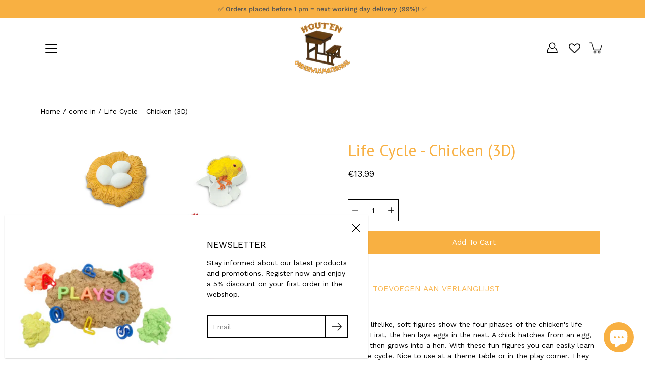

--- FILE ---
content_type: text/html; charset=utf-8
request_url: https://woodeneducationalmaterial.com/products/levenscyclus-kip-3d
body_size: 84404
content:
<!doctype html>
<html class="no-js no-touch" lang="en">
<head>
<!-- Google tag (gtag.js) -->
<script async src="https://www.googletagmanager.com/gtag/js?id=G-WTGF5D9F06"></script>
<script>
  window.dataLayer = window.dataLayer || [];
  function gtag(){dataLayer.push(arguments);}
  gtag('js', new Date());

  gtag('config', 'G-WTGF5D9F06');
</script><!-- Google tag (gtag.js) -->
<script async src="https://www.googletagmanager.com/gtag/js?id=G-GKWFYDZ78L"></script>
<script>
  window.dataLayer = window.dataLayer || [];
  function gtag(){dataLayer.push(arguments);}
  gtag('js', new Date());

  gtag('config', 'G-GKWFYDZ78L');
</script>
  
<!-- Google tag (gtag.js) -->
<script async src="https://www.googletagmanager.com/gtag/js?id=G-W8MPN8FZXE"></script>
<script>
  window.dataLayer = window.dataLayer || [];
  function gtag(){dataLayer.push(arguments);}
  gtag('js', new Date());

  gtag('config', 'G-W8MPN8FZXE');
</script>
  <!-- Google Tag Manager -->
<script>(function(w,d,s,l,i){w[l]=w[l]||[];w[l].push({'gtm.start':
new Date().getTime(),event:'gtm.js'});var f=d.getElementsByTagName(s)[0],
j=d.createElement(s),dl=l!='dataLayer'?'&l='+l:'';j.async=true;j.src=
'https://www.googletagmanager.com/gtm.js?id='+i+dl;f.parentNode.insertBefore(j,f);
})(window,document,'script','dataLayer','GTM-TD682DV');</script>
<!-- End Google Tag Manager -->

<!-- Stock Alerts is generated by Ordersify -->
<style type="text/css"></style><script type="text/javascript">
  window.ORDERSIFY_BIS = window.ORDERSIFY_BIS || {};
  window.ORDERSIFY_BIS.template = "product";
  window.ORDERSIFY_BIS.language = "en";
  window.ORDERSIFY_BIS.primary_language = "es";
  
  
  window.ORDERSIFY_BIS.product_collections = [];
  window.ORDERSIFY_BIS.variant_inventory = [];
  window.ORDERSIFY_BIS.collection_product_inventories = [];
  window.ORDERSIFY_BIS.collection_product_collections = [];
  
    window.ORDERSIFY_BIS.variant_inventory[42916702290157] = { inventory_management: "shopify", inventory_policy: "deny", inventory_quantity: 6};
  
  window.ORDERSIFY_BIS.collection_products = null;
  
  
    window.ORDERSIFY_BIS.product_collections.push({id: "272321347764"});
  
    window.ORDERSIFY_BIS.product_collections.push({id: "410254934253"});
  
    window.ORDERSIFY_BIS.product_collections.push({id: "239549481140"});
  
    window.ORDERSIFY_BIS.product_collections.push({id: "411558084845"});
  
    window.ORDERSIFY_BIS.product_collections.push({id: "272193224884"});
  
  window.ORDERSIFY_BIS.shop = "houten-onderwijsmateriaal.myshopify.com";
  window.ORDERSIFY_BIS.variant_inventory = [];
  
    window.ORDERSIFY_BIS.variant_inventory[42916702290157] = {inventory_management: "shopify",inventory_policy: "deny",inventory_quantity: 6};
  
  
  window.ORDERSIFY_BIS.popupSetting = {"is_optin_enable":true,"is_preorder":false,"is_brand_mark":false,"font_family":"Work Sans","is_multiple_language":true,"font_size":14,"popup_border_radius":0,"popup_heading_color":"#212b36","popup_text_color":"#212b36","is_message_enable":false,"is_sms_enable":false,"is_accepts_marketing_enable":false,"field_border_radius":0,"popup_button_color":"#ffffff","popup_button_bg_color":"#f8b042","is_float_button":false,"is_inline_form":false,"inline_form_selector":null,"inline_form_position":null,"float_button_position":"right","float_button_top":15,"float_button_color":"#ffffff","float_button_bg_color":"#f8b042","is_inline_button":true,"inline_button_color":"#ffffff","inline_button_bg_color":"#f8b042","is_push_notification_enable":false,"is_overlay_close":true,"ignore_collection_ids":"","ignore_product_tags":"","ignore_product_ids":"","is_auto_translation":false,"selector":".osf_bis","selector_position":"right","is_ga":false,"is_fp":false,"is_fb_checkbox":false,"fb_page_id":null,"is_pushowl":false};
  window.ORDERSIFY_BIS.product = {"id":7796960329965,"title":"Life Cycle - Chicken (3D)","handle":"levenscyclus-kip-3d","description":"\u003cp\u003eThese lifelike, soft figures show the four phases of the chicken's life cycle. First, the hen lays eggs in the nest. A chick hatches from an egg, which then grows into a hen. With these fun figures you can easily learn the life cycle. Nice to use at a theme table or in the play corner. They can be used in the (kinetic) sand, in the snow, in the mud, in the water, etc.  \u003c\/p\u003e\n\u003cbr\u003e\n\u003ch3\u003eContent\u003c\/h3\u003e\n\u003cp\u003eLife Cycle - 4 Phases - Chicken (3D)\u003c\/p\u003e\n\u003cbr\u003e","published_at":"2022-06-15T16:50:00+02:00","created_at":"2022-06-15T16:50:00+02:00","vendor":"Axse","type":"","tags":["cyclus","didactisch","educatief","lente","pasen","TAG21","VAT21"],"price":1399,"price_min":1399,"price_max":1399,"available":true,"price_varies":false,"compare_at_price":null,"compare_at_price_min":0,"compare_at_price_max":0,"compare_at_price_varies":false,"variants":[{"id":42916702290157,"title":"Default Title","option1":"Default Title","option2":null,"option3":null,"sku":"S662816","requires_shipping":true,"taxable":true,"featured_image":null,"available":true,"name":"Life Cycle - Chicken (3D)","public_title":null,"options":["Default Title"],"price":1399,"weight":0,"compare_at_price":null,"inventory_management":"shopify","barcode":"609366662817","requires_selling_plan":false,"selling_plan_allocations":[]}],"images":["\/\/woodeneducationalmaterial.com\/cdn\/shop\/products\/6421_247f4d9c-8529-4c13-bfb1-d2997eba1af4.jpg?v=1655304677","\/\/woodeneducationalmaterial.com\/cdn\/shop\/products\/8829900_PF_4a5c2a7b-b718-4a26-80db-ffdd1db53759.jpg?v=1655304677"],"featured_image":"\/\/woodeneducationalmaterial.com\/cdn\/shop\/products\/6421_247f4d9c-8529-4c13-bfb1-d2997eba1af4.jpg?v=1655304677","options":["Title"],"media":[{"alt":"Levenscyclus - kip (3D)","id":29920526631149,"position":1,"preview_image":{"aspect_ratio":1.556,"height":900,"width":1400,"src":"\/\/woodeneducationalmaterial.com\/cdn\/shop\/products\/6421_247f4d9c-8529-4c13-bfb1-d2997eba1af4.jpg?v=1655304677"},"aspect_ratio":1.556,"height":900,"media_type":"image","src":"\/\/woodeneducationalmaterial.com\/cdn\/shop\/products\/6421_247f4d9c-8529-4c13-bfb1-d2997eba1af4.jpg?v=1655304677","width":1400},{"alt":"Levenscyclus - kip (3D)","id":29920526663917,"position":2,"preview_image":{"aspect_ratio":1.556,"height":900,"width":1400,"src":"\/\/woodeneducationalmaterial.com\/cdn\/shop\/products\/8829900_PF_4a5c2a7b-b718-4a26-80db-ffdd1db53759.jpg?v=1655304677"},"aspect_ratio":1.556,"height":900,"media_type":"image","src":"\/\/woodeneducationalmaterial.com\/cdn\/shop\/products\/8829900_PF_4a5c2a7b-b718-4a26-80db-ffdd1db53759.jpg?v=1655304677","width":1400}],"requires_selling_plan":false,"selling_plan_groups":[],"content":"\u003cp\u003eThese lifelike, soft figures show the four phases of the chicken's life cycle. First, the hen lays eggs in the nest. A chick hatches from an egg, which then grows into a hen. With these fun figures you can easily learn the life cycle. Nice to use at a theme table or in the play corner. They can be used in the (kinetic) sand, in the snow, in the mud, in the water, etc.  \u003c\/p\u003e\n\u003cbr\u003e\n\u003ch3\u003eContent\u003c\/h3\u003e\n\u003cp\u003eLife Cycle - 4 Phases - Chicken (3D)\u003c\/p\u003e\n\u003cbr\u003e"};
  window.ORDERSIFY_BIS.currentVariant = {"id":42916702290157,"title":"Default Title","option1":"Default Title","option2":null,"option3":null,"sku":"S662816","requires_shipping":true,"taxable":true,"featured_image":null,"available":true,"name":"Life Cycle - Chicken (3D)","public_title":null,"options":["Default Title"],"price":1399,"weight":0,"compare_at_price":null,"inventory_management":"shopify","barcode":"609366662817","requires_selling_plan":false,"selling_plan_allocations":[]};
  window.ORDERSIFY_BIS.stockRemainingSetting = {"status":false,"selector":"#osf_stock_remaining","selector_position":"inside","font_family":"Lato","font_size":13,"content":"Low stock! Only {{ quantity }} {{ plural: item | items }} left!","display_quantity":100};
  
    window.ORDERSIFY_BIS.translations = {"en":{"subject":"Your product just came back in stock","buy_button":"SHOP NOW","popup_note":"We respect your privacy and don't share your email with anybody.","visit_store":"Visit our store","please_agree":"Please confirm our terms","success_text":"You subscribed notification successfully","email_content":"Hi there,\nWe wanted to let you know that your product just came back in stock. Because you asked, we made sure that you're the first to know, but we can't guarantee your item will stay available for long. Hit the link below to get your gear before its gone!","invalid_email":"Your email is invalid","optin_message":"I agree with Terms of Service and Privacy Policy","popup_heading":"Notify me when available","required_email":"Your email is required","invalid_message":"Your message must be less then 255 characters","unsubscribe_link":"Unsubscribe","float_button_text":"notify when available","low_stock_content":"Low stock! Only {{ quantity }} items left!","popup_button_text":"NOTIFY ME","popup_description":"We will send you a notification as soon as this product is available again.","inline_button_text":"NOTIFY WHEN AVAILABLE","unsubscribe_message":"Don't want to receive cart reminders from us?","field_email_placeholder":"eg. username@example.com","field_message_placeholder":"Tell something about your requirements to shop","push_notification_message":"Receive push notifications"},"es":{"subject":"Je product is net weer op voorraad.","buy_button":"KOOP NU","popup_note":"We respecteren uw privacy en delen uw gegevens niet met derden.","visit_store":"Bezoek onze winkel","please_agree":"Bevestig onze voorwaarden","success_text":"Je hebt je succesvol geabonneerd op de melding van dit product.","email_content":"Hallo,\n\nWe willen je even laten weten dat je product zojuist weer leverbaar is. Zoals je hebt gevraagd, zorgen we ervoor dat je de eerste bent die het weet, maar we kunnen niet garanderen dat je item voor een lange tijd beschikbaar zal zijn. Klik op de onderstaande link om het product te kopen voordat het opnieuw uit voorraad is.","invalid_email":"Uw e-mailadres is niet geldig.","optin_message":"Ik accepteer de Servicevoorwaarden en het Privacybeleid.","popup_heading":"Breng me op de hoogte wanneer dit product opnieuw in voorraad is.","required_email":"Uw e-mailadres is vereist.","invalid_message":"Su mensaje debe tener menos de 255 caracteres","unsubscribe_link":"Uitschrijven","float_button_text":"melden wanneer beschikbaar","low_stock_content":"\u00a1Existencias bajas! \u00a1Solo quedan {{cantidad}} art\u00edculos!","popup_button_text":"MELDING ONTVANGEN","popup_description":"We sturen je een bericht zodra dit product weer in voorraad is.","inline_button_text":"MELDEN WANNEER BESCHIKBAAR","unsubscribe_message":"Wil je geen winkelwagenherinneringen van ons meer ontvangen?","field_email_placeholder":"gebruikersnaam@voorbeeld.be","field_message_placeholder":"Geef iets aan over uw vereisten om te kopen","push_notification_message":"Pushmeldingen ontvangen"},"fr":{"subject":"Votre produit vient de rentrer en stock","buy_button":"Achetez-le maintenant","popup_note":"Nous respectons votre vie priv\u00e9e et ne partageons votre email avec personne.","visit_store":"Visitez notre boutique","please_agree":"Veuillez confirmer nos conditions","success_text":"Vous vous \u00eates abonn\u00e9 \u00e0 la notification avec succ\u00e8s","email_content":"Bonjour, \n Nous voulions vous informer que votre produit vient de revenir en stock. Comme vous l'avez demand\u00e9, nous nous sommes assur\u00e9s que vous \u00eates le premier inform\u00e9, mais nous ne pouvons pas garantir que votre article vous dira disponible pendant longtemps. Cliquez sur le lien ci-dessous pour r\u00e9cup\u00e9rer votre \u00e9quipement avant qu'il ne disparaisse!","invalid_email":"Votre email n'est pas valide","optin_message":"J'accepte les conditions d'utilisation et la politique de confidentialit\u00e9","popup_heading":"M'avertir lorsque disponible","required_email":"Votre e-mail est obligatoire","invalid_message":"Votre message doit comporter moins de 255 caract\u00e8res","unsubscribe_link":"Se d\u00e9sabonner","float_button_text":"notifier quand disponible","low_stock_content":"Faible stock! Il ne reste que {{ quantity }} articles!","popup_button_text":"ME PR\u00c9VENIR","popup_description":"Nous vous enverrons une notification d\u00e8s que ce produit sera \u00e0 nouveau disponible.","inline_button_text":"NOTIFIER LORSQUE DISPONIBLE","unsubscribe_message":"Vous ne souhaitez pas recevoir de rappels de panier de notre part?","field_email_placeholder":"par exemple. nom_utilisateur@exemple.com","field_message_placeholder":"Parlez de vos besoins d'achat","push_notification_message":"Recevoir des notifications push"}};
  
  window.ORDERSIFY_BIS.poSettings = null;
  window.ORDERSIFY_BIS.badgeSettings = null;
  window.ORDERSIFY_BIS.poCampaigns = [];
</script>
<script type='text/javascript'>
var MD5 = function(d){var r = M(V(Y(X(d),8*d.length)));return r.toLowerCase()};function M(d){for(var _,m="0123456789ABCDEF",f="",r=0;r<d.length;r++)_=d.charCodeAt(r),f+=m.charAt(_>>>4&15)+m.charAt(15&_);return f}function X(d){for(var _=Array(d.length>>2),m=0;m<_.length;m++)_[m]=0;for(m=0;m<8*d.length;m+=8)_[m>>5]|=(255&d.charCodeAt(m/8))<<m%32;return _}function V(d){for(var _="",m=0;m<32*d.length;m+=8)_+=String.fromCharCode(d[m>>5]>>>m%32&255);return _}function Y(d,_){d[_>>5]|=128<<_%32,d[14+(_+64>>>9<<4)]=_;for(var m=1732584193,f=-271733879,r=-1732584194,i=271733878,n=0;n<d.length;n+=16){var h=m,t=f,g=r,e=i;f=md5_ii(f=md5_ii(f=md5_ii(f=md5_ii(f=md5_hh(f=md5_hh(f=md5_hh(f=md5_hh(f=md5_gg(f=md5_gg(f=md5_gg(f=md5_gg(f=md5_ff(f=md5_ff(f=md5_ff(f=md5_ff(f,r=md5_ff(r,i=md5_ff(i,m=md5_ff(m,f,r,i,d[n+0],7,-680876936),f,r,d[n+1],12,-389564586),m,f,d[n+2],17,606105819),i,m,d[n+3],22,-1044525330),r=md5_ff(r,i=md5_ff(i,m=md5_ff(m,f,r,i,d[n+4],7,-176418897),f,r,d[n+5],12,1200080426),m,f,d[n+6],17,-1473231341),i,m,d[n+7],22,-45705983),r=md5_ff(r,i=md5_ff(i,m=md5_ff(m,f,r,i,d[n+8],7,1770035416),f,r,d[n+9],12,-1958414417),m,f,d[n+10],17,-42063),i,m,d[n+11],22,-1990404162),r=md5_ff(r,i=md5_ff(i,m=md5_ff(m,f,r,i,d[n+12],7,1804603682),f,r,d[n+13],12,-40341101),m,f,d[n+14],17,-1502002290),i,m,d[n+15],22,1236535329),r=md5_gg(r,i=md5_gg(i,m=md5_gg(m,f,r,i,d[n+1],5,-165796510),f,r,d[n+6],9,-1069501632),m,f,d[n+11],14,643717713),i,m,d[n+0],20,-373897302),r=md5_gg(r,i=md5_gg(i,m=md5_gg(m,f,r,i,d[n+5],5,-701558691),f,r,d[n+10],9,38016083),m,f,d[n+15],14,-660478335),i,m,d[n+4],20,-405537848),r=md5_gg(r,i=md5_gg(i,m=md5_gg(m,f,r,i,d[n+9],5,568446438),f,r,d[n+14],9,-1019803690),m,f,d[n+3],14,-187363961),i,m,d[n+8],20,1163531501),r=md5_gg(r,i=md5_gg(i,m=md5_gg(m,f,r,i,d[n+13],5,-1444681467),f,r,d[n+2],9,-51403784),m,f,d[n+7],14,1735328473),i,m,d[n+12],20,-1926607734),r=md5_hh(r,i=md5_hh(i,m=md5_hh(m,f,r,i,d[n+5],4,-378558),f,r,d[n+8],11,-2022574463),m,f,d[n+11],16,1839030562),i,m,d[n+14],23,-35309556),r=md5_hh(r,i=md5_hh(i,m=md5_hh(m,f,r,i,d[n+1],4,-1530992060),f,r,d[n+4],11,1272893353),m,f,d[n+7],16,-155497632),i,m,d[n+10],23,-1094730640),r=md5_hh(r,i=md5_hh(i,m=md5_hh(m,f,r,i,d[n+13],4,681279174),f,r,d[n+0],11,-358537222),m,f,d[n+3],16,-722521979),i,m,d[n+6],23,76029189),r=md5_hh(r,i=md5_hh(i,m=md5_hh(m,f,r,i,d[n+9],4,-640364487),f,r,d[n+12],11,-421815835),m,f,d[n+15],16,530742520),i,m,d[n+2],23,-995338651),r=md5_ii(r,i=md5_ii(i,m=md5_ii(m,f,r,i,d[n+0],6,-198630844),f,r,d[n+7],10,1126891415),m,f,d[n+14],15,-1416354905),i,m,d[n+5],21,-57434055),r=md5_ii(r,i=md5_ii(i,m=md5_ii(m,f,r,i,d[n+12],6,1700485571),f,r,d[n+3],10,-1894986606),m,f,d[n+10],15,-1051523),i,m,d[n+1],21,-2054922799),r=md5_ii(r,i=md5_ii(i,m=md5_ii(m,f,r,i,d[n+8],6,1873313359),f,r,d[n+15],10,-30611744),m,f,d[n+6],15,-1560198380),i,m,d[n+13],21,1309151649),r=md5_ii(r,i=md5_ii(i,m=md5_ii(m,f,r,i,d[n+4],6,-145523070),f,r,d[n+11],10,-1120210379),m,f,d[n+2],15,718787259),i,m,d[n+9],21,-343485551),m=safe_add(m,h),f=safe_add(f,t),r=safe_add(r,g),i=safe_add(i,e)}return Array(m,f,r,i)}function md5_cmn(d,_,m,f,r,i){return safe_add(bit_rol(safe_add(safe_add(_,d),safe_add(f,i)),r),m)}function md5_ff(d,_,m,f,r,i,n){return md5_cmn(_&m|~_&f,d,_,r,i,n)}function md5_gg(d,_,m,f,r,i,n){return md5_cmn(_&f|m&~f,d,_,r,i,n)}function md5_hh(d,_,m,f,r,i,n){return md5_cmn(_^m^f,d,_,r,i,n)}function md5_ii(d,_,m,f,r,i,n){return md5_cmn(m^(_|~f),d,_,r,i,n)}function safe_add(d,_){var m=(65535&d)+(65535&_);return(d>>16)+(_>>16)+(m>>16)<<16|65535&m}function bit_rol(d,_){return d<<_|d>>>32-_}
var hrefs = document.querySelectorAll("[href*='/apps/sufio/invoice']");
for (let i = 0; i < hrefs.length; i++) {
    if(hrefs[i].href.includes("/apps/sufio/invoice")){
        const url = new URL(hrefs[i].href);
        const urlParams = new URLSearchParams(url.search);
        const id = urlParams.get('id');
        const number = urlParams.get('number');
        const hash = MD5('1875ba9a56ce0a9bfa26e8ed9e10b2cc8f461877' + id ) ;
        hrefs[i].href = hrefs[i].href='/apps/download?t=invoice&public_key=ba9a56ce0a9bfa26e8ed9e10b2cc8f46_7eaf8f3a357081eaf22e15d0fb6f1de9&secret_key='+ hash +'&source=shopify_notification_email&ids=' + id;
    }
}
</script>

<!-- End of Stock Alerts is generated by Ordersify -->

  
    <meta charset="utf-8">
  <meta http-equiv='X-UA-Compatible' content='IE=edge'>
  <meta name="viewport" content="width=device-width, height=device-height, initial-scale=1.0, minimum-scale=1.0">
  <link rel="canonical" href="https://woodeneducationalmaterial.com/products/levenscyclus-kip-3d">
  
  <link rel="preload" as="style" href="//woodeneducationalmaterial.com/cdn/shop/t/28/assets/theme.css?v=103854459042359400681761040382">
  <link rel="preload" as="script" href="//woodeneducationalmaterial.com/cdn/shop/t/28/assets/theme.js?v=51872026556528566441743062537">
  <link rel="preload" as="image" href="//woodeneducationalmaterial.com/cdn/shop/t/28/assets/loading.svg?v=25500050876666789991743062537">

  <link rel="preconnect" href="https://cdn.shopify.com" crossorigin>
  <link rel="preconnect" href="https://fonts.shopify.com" crossorigin>
  <link rel="preconnect" href="https://monorail-edge.shopifysvc.com" crossorigin>

  <title>Life Cycle - Chicken (3D) &ndash; Houten Onderwijsmateriaal</title><link rel="shortcut icon" href="//woodeneducationalmaterial.com/cdn/shop/files/favicon_32x32.png?v=1614317200" type="image/png"><meta name="description" content="These lifelike, soft figures show the four phases of the chicken&#39;s life cycle. First, the hen lays eggs in the nest. A chick hatches from an egg, which then grows into a hen. With these fun figures you can easily learn the life cycle. Nice to use at a theme table or in the play corner. They can be used in the (kinetic)"><link rel="preload" as="font" href="//woodeneducationalmaterial.com/cdn/fonts/work_sans/worksans_n4.b7973b3d07d0ace13de1b1bea9c45759cdbe12cf.woff2" type="font/woff2" crossorigin><link rel="preload" as="font" href="//woodeneducationalmaterial.com/cdn/fonts/pt_sans/ptsans_n4.83e02f6420db1e9af259d3d7856d73a9dc4fb7ab.woff2" type="font/woff2" crossorigin><!-- /snippets/social-meta-tags.liquid -->

<meta property="og:site_name" content="Houten Onderwijsmateriaal">
<meta property="og:url" content="https://woodeneducationalmaterial.com/products/levenscyclus-kip-3d">
<meta property="og:title" content="Life Cycle - Chicken (3D)">
<meta property="og:type" content="product">
<meta property="og:description" content="These lifelike, soft figures show the four phases of the chicken&#39;s life cycle. First, the hen lays eggs in the nest. A chick hatches from an egg, which then grows into a hen. With these fun figures you can easily learn the life cycle. Nice to use at a theme table or in the play corner. They can be used in the (kinetic)"><meta property="og:image" content="http://woodeneducationalmaterial.com/cdn/shop/products/6421_247f4d9c-8529-4c13-bfb1-d2997eba1af4.jpg?v=1655304677">
  <meta property="og:image:secure_url" content="https://woodeneducationalmaterial.com/cdn/shop/products/6421_247f4d9c-8529-4c13-bfb1-d2997eba1af4.jpg?v=1655304677">
  <meta property="og:image:width" content="1400">
  <meta property="og:image:height" content="900"><meta property="og:price:amount" content="13.99">
  <meta property="og:price:currency" content="EUR"><meta name="twitter:card" content="summary_large_image">
<meta name="twitter:title" content="Life Cycle - Chicken (3D)">
<meta name="twitter:description" content="These lifelike, soft figures show the four phases of the chicken&#39;s life cycle. First, the hen lays eggs in the nest. A chick hatches from an egg, which then grows into a hen. With these fun figures you can easily learn the life cycle. Nice to use at a theme table or in the play corner. They can be used in the (kinetic)"><style data-shopify>@font-face {
  font-family: "PT Sans";
  font-weight: 400;
  font-style: normal;
  font-display: swap;
  src: url("//woodeneducationalmaterial.com/cdn/fonts/pt_sans/ptsans_n4.83e02f6420db1e9af259d3d7856d73a9dc4fb7ab.woff2") format("woff2"),
       url("//woodeneducationalmaterial.com/cdn/fonts/pt_sans/ptsans_n4.031cf9b26e734268d68c385b0ff08ff26d8b4b6b.woff") format("woff");
}

@font-face {
  font-family: "Work Sans";
  font-weight: 400;
  font-style: normal;
  font-display: swap;
  src: url("//woodeneducationalmaterial.com/cdn/fonts/work_sans/worksans_n4.b7973b3d07d0ace13de1b1bea9c45759cdbe12cf.woff2") format("woff2"),
       url("//woodeneducationalmaterial.com/cdn/fonts/work_sans/worksans_n4.cf5ceb1e6d373a9505e637c1aff0a71d0959556d.woff") format("woff");
}



  @font-face {
  font-family: "PT Sans";
  font-weight: 700;
  font-style: normal;
  font-display: swap;
  src: url("//woodeneducationalmaterial.com/cdn/fonts/pt_sans/ptsans_n7.304287b69b0b43b7d5b0f947011857fe41849126.woff2") format("woff2"),
       url("//woodeneducationalmaterial.com/cdn/fonts/pt_sans/ptsans_n7.6044f7e686f0b0c443754a8289995e64f1aba322.woff") format("woff");
}




  @font-face {
  font-family: "Work Sans";
  font-weight: 500;
  font-style: normal;
  font-display: swap;
  src: url("//woodeneducationalmaterial.com/cdn/fonts/work_sans/worksans_n5.42fc03d7028ac0f31a2ddf10d4a2904a7483a1c4.woff2") format("woff2"),
       url("//woodeneducationalmaterial.com/cdn/fonts/work_sans/worksans_n5.1f79bf93aa21696aa0428c88e39fb9f946295341.woff") format("woff");
}



  @font-face {
  font-family: "Work Sans";
  font-weight: 400;
  font-style: italic;
  font-display: swap;
  src: url("//woodeneducationalmaterial.com/cdn/fonts/work_sans/worksans_i4.16ff51e3e71fc1d09ff97b9ff9ccacbeeb384ec4.woff2") format("woff2"),
       url("//woodeneducationalmaterial.com/cdn/fonts/work_sans/worksans_i4.ed4a1418cba5b7f04f79e4d5c8a5f1a6bd34f23b.woff") format("woff");
}




  @font-face {
  font-family: "Work Sans";
  font-weight: 500;
  font-style: italic;
  font-display: swap;
  src: url("//woodeneducationalmaterial.com/cdn/fonts/work_sans/worksans_i5.0097f7572bdd2a30d202a52c1764d831015aa312.woff2") format("woff2"),
       url("//woodeneducationalmaterial.com/cdn/fonts/work_sans/worksans_i5.a4fa6fa0f90748be4cee382c79d6624ea9963ef1.woff") format("woff");
}



:root {
  --COLOR-BACKGROUND: #ffffff;
  --COLOR-BACKGROUND-ACCENT: #f2f2f2;
  --COLOR-BACKGROUND-ALPHA-25: rgba(255, 255, 255, 0.25);
  --COLOR-BACKGROUND-ALPHA-35: rgba(255, 255, 255, 0.35);
  --COLOR-BACKGROUND-ALPHA-60: rgba(255, 255, 255, 0.6);
  --COLOR-BACKGROUND-OVERLAY: rgba(255, 255, 255, 0.9);
  --COLOR-BACKGROUND-TABLE-HEADER: #808080;
  --COLOR-HEADING: #f8b042;
  --COLOR-TEXT: #000000;
  --COLOR-TEXT-DARK: #000000;
  --COLOR-TEXT-LIGHT: #4d4d4d;
  --COLOR-TEXT-ALPHA-5: rgba(0, 0, 0, 0.05);
  --COLOR-TEXT-ALPHA-8: rgba(0, 0, 0, 0.08);
  --COLOR-TEXT-ALPHA-10: rgba(0, 0, 0, 0.1);
  --COLOR-TEXT-ALPHA-25: rgba(0, 0, 0, 0.25);
  --COLOR-TEXT-ALPHA-30: rgba(0, 0, 0, 0.3);
  --COLOR-TEXT-ALPHA-55: rgba(0, 0, 0, 0.55);
  --COLOR-TEXT-ALPHA-60: rgba(0, 0, 0, 0.6);
  --COLOR-LABEL: rgba(0, 0, 0, 0.8);
  --COLOR-INPUT-PLACEHOLDER: rgba(0, 0, 0, 0.5);
  --COLOR-CART-TEXT: rgba(0, 0, 0, 0.6);
  --COLOR-BORDER: #000000;
  --COLOR-BORDER-ALPHA-8: rgba(0, 0, 0, 0.08);
  --COLOR-BORDER-DARK: #000000;
  --COLOR-ERROR-TEXT: #d02e2e;
  --COLOR-ERROR-BG: rgba(208, 46, 46, 0.05);
  --COLOR-ERROR-BORDER: rgba(208, 46, 46, 0.25);
  --COLOR-BADGE-TEXT: #000;
  --COLOR-BADGE-BG: #ffd89c;
  --COLOR-BUTTON-PRIMARY-BG: #f8b042;
  --COLOR-BUTTON-PRIMARY-TEXT: #fff;
  --COLOR-BUTTON-PRIMARY-BORDER: #f8b042;
  --COLOR-BUTTON-SECONDARY-BG: #ffffff;
  --COLOR-BUTTON-SECONDARY-TEXT: #000;
  --COLOR-BUTTON-SECONDARY-BORDER: #000;
  --COLOR-BUTTON-ALT-BG: transparent;
  --COLOR-BUTTON-ALT-TEXT: #f8b042;
  --COLOR-BUTTON-ALT-BORDER: #f8b042;
  --COLOR-SEARCH-OVERLAY: rgba(51, 51, 51, 0.5);

  --COLOR-TAG-SAVING: #f8b042;

  --COLOR-WHITE: #fff;
  --COLOR-BLACK: #000;

  --BODY-LETTER-SPACING: 0px;
  --HEADING-LETTER-SPACING: 0px;
  --NAV-LETTER-SPACING: 0px;

  --BODY-FONT-FAMILY: "Work Sans", sans-serif;
  --HEADING-FONT-FAMILY: "PT Sans", sans-serif;
  --NAV-FONT-FAMILY: "Work Sans", sans-serif;

  --BODY-FONT-WEIGHT: 400;
  --HEADING-FONT-WEIGHT: 400;
  --NAV-FONT-WEIGHT: 400;

  --BODY-FONT-STYLE: normal;
  --HEADING-FONT-STYLE: normal;
  --NAV-FONT-STYLE: normal;

  --BODY-FONT-WEIGHT-MEDIUM: 400;
  --BODY-FONT-WEIGHT-BOLD: 500;
  --NAV-FONT-WEIGHT-MEDIUM: 400;
  --NAV-FONT-WEIGHT-BOLD: 500;

  --HEADING-FONT-WEIGHT-BOLD: 700;

  --FONT-ADJUST-BODY: 1.0;
  --FONT-ADJUST-HEADING: 1.0;
  --FONT-ADJUST-NAV: 1.0;

  --IMAGE-SIZE: contain;
  --IMAGE-ASPECT-RATIO: 0.7;
  --IMAGE-ASPECT-RATIO-PADDING: 70.0%;

  --icon-loading: url( "//woodeneducationalmaterial.com/cdn/shop/t/28/assets/loading.svg?v=25500050876666789991743062537" );
  --icon-zoom-in: url( "//woodeneducationalmaterial.com/cdn/shop/t/28/assets/icon-zoom-in.svg?v=66463440030260818311743062537" );
  --icon-zoom-out: url( "//woodeneducationalmaterial.com/cdn/shop/t/28/assets/icon-zoom-out.svg?v=19447117299412374421743062537" );

  --header-height: 120px;
  --header-initial-height: 120px;
  --scrollbar-width: 0px;
  --collection-featured-block-height: none;
  --announcement-height: 0px;

  
  --color-placeholder-bg: #ABA9A9;
  --color-placeholder-fill: rgba(246, 247, 255, 0.3);

  --swatch-size: 22px;

  
  --overlay-color: #000;
  --overlay-opacity: 0;

  
  --gutter: 10px;
  --gap: 10px;
  --outer: 10px;
  --outer-offset: calc(var(--outer) * -1);

  
  --move-offset: 20px;

  
  --PARALLAX-STRENGTH-MIN: 120.0%;
  --PARALLAX-STRENGTH-MAX: 130.0%;

  
  --PI: 3.14159265358979
}</style><link href="//woodeneducationalmaterial.com/cdn/shop/t/28/assets/theme.css?v=103854459042359400681761040382" rel="stylesheet" type="text/css" media="all" /><script type="text/javascript">
    if (window.MSInputMethodContext && document.documentMode) {
      var scripts = document.getElementsByTagName('script')[0];
      var polyfill = document.createElement("script");
      polyfill.defer = true;
      polyfill.src = "//woodeneducationalmaterial.com/cdn/shop/t/28/assets/ie11.js?v=144489047535103983231743062537";

      scripts.parentNode.insertBefore(polyfill, scripts);
    } else {
      document.documentElement.className = document.documentElement.className.replace('no-js', 'js');
    }

    let root = '/';
    if (root[root.length - 1] !== '/') {
      root = `${root}/`;
    }

    window.theme = {
      info: {
        name: 'Modular'
      },
      version: '3.3.0',
      routes: {
        root: root,
        search_url: "\/search",
        cart_url: "\/cart",
        product_recommendations_url: "\/recommendations\/products"
      },
      assets: {
        photoswipe: '//woodeneducationalmaterial.com/cdn/shop/t/28/assets/photoswipe.js?v=29365444203438451061743062537',
        smoothscroll: '//woodeneducationalmaterial.com/cdn/shop/t/28/assets/smoothscroll.js?v=37906625415260927261743062537',
        no_image: "//woodeneducationalmaterial.com/cdn/shopifycloud/storefront/assets/no-image-2048-a2addb12_1024x.gif",
        blank: "\/\/woodeneducationalmaterial.com\/cdn\/shop\/t\/28\/assets\/blank_1x1.gif?v=50849316544257392421743062537",
        swatches: '//woodeneducationalmaterial.com/cdn/shop/t/28/assets/swatches.json?v=101193713045172719111743062537',
        base: "//woodeneducationalmaterial.com/cdn/shop/t/28/assets/",
        image: '//woodeneducationalmaterial.com/cdn/shop/t/28/assets/image.png?v=15636',
      },
      translations: {
        add_to_cart: "Add to Cart",
        form_submit: "Add to Cart",
        form_submit_error: "Woops!",
        on_sale: "Sale",
        pre_order: "Pre-order",
        sold_out: "Sold out",
        unavailable: "Unavailable",
        from: "From",
        no_results: "No results found",
        free: "Free",
        color: ["Color"," Colour"],
        delete_confirm: "Are you sure you wish to delete this address?",
      },
      icons: {
        arrow: '<svg aria-hidden="true" focusable="false" role="presentation" class="icon icon-arrow" viewBox="0 0 1024 1024"><path d="M926.553 256.428c25.96-23.409 62.316-19.611 83.605 7.033 20.439 25.582 18.251 61.132-6.623 83.562l-467.01 421.128c-22.547 20.331-56.39 19.789-78.311-1.237L19.143 345.786c-24.181-23.193-25.331-58.79-4.144-83.721 22.077-25.978 58.543-28.612 83.785-4.402l400.458 384.094 427.311-385.33z"/></svg>',
        arrowSlider: '<svg aria-hidden="true" focusable="false" role="presentation" class="icon icon-submit" viewBox="0 0 1024 1024"><path d="M1023.998 511.724v-6.44a4.818 4.818 0 00-1.605-3.215l-.005-.005c0-1.61-1.61-1.61-1.61-3.22s-1.61-1.61-1.61-3.22c-.89 0-1.61-.72-1.61-1.61L652.074 115.649c-6.058-5.789-14.286-9.354-23.346-9.354s-17.288 3.564-23.358 9.366l.013-.013c-6.101 5.61-9.909 13.631-9.909 22.541s3.81 16.931 9.888 22.52l.022.02 307.522 318.793H32.201C14.416 479.522 0 493.939 0 511.723s14.417 32.201 32.201 32.201h887.145L605.384 862.717a32.062 32.062 0 00-8.429 21.72c0 9.19 3.851 17.481 10.025 23.347l.014.013c5.61 6.101 13.631 9.909 22.541 9.909s16.931-3.81 22.52-9.888l.02-.022 363.874-370.315c0-1.61 0-1.61 1.61-3.22.89 0 1.61-.72 1.61-1.61 0-1.61 1.61-1.61 1.61-3.22h1.61v-3.22a4.81 4.81 0 001.608-3.203l.002-.017v-11.27z"/></svg>',
        arrowNavSlider: 'M0.0776563715,49.6974826 L0.0776563715,50.3266624 C0.0882978908,50.4524827 0.146435015,50.5626537 0.234305795,50.6407437 C0.234697028,50.7982538 0.39181593,50.7982538 0.39181593,50.9556075 C0.39181593,51.1129611 0.548934833,51.1127264 0.548934833,51.27008 C0.636101395,51.27008 0.706053735,51.3405018 0.706053735,51.4271989 L36.3981789,88.377449 C36.9898787,88.9427015 37.7935482,89.2908983 38.6778897,89.2908983 C39.5622313,89.2908983 40.3661354,88.9429363 40.9590089,88.3761189 C41.5534473,87.8297238 41.9253528,87.0464767 41.9253528,86.1759065 C41.9253528,85.3053363 41.5534473,84.5227934 40.9597131,83.9766331 L10.297036,52.0652206 L96.9330092,52.8421298 C98.6696895,52.8421298 100.077578,51.4342411 100.077578,49.6975608 C100.077578,47.9608805 98.6696895,46.5529919 96.9330092,46.5529919 L10.297036,46.5529919 L40.9578352,15.4206794 C41.4680804,14.8636428 41.7811445,14.1180323 41.7811445,13.299496 C41.7811445,12.4018526 41.4053267,11.5926276 40.8022812,11.0197852 C40.2533823,10.422843 39.4701352,10.0509375 38.599565,10.0509375 C37.7289948,10.0509375 36.9464519,10.422843 36.4002916,11.0165771 L36.3981007,11.018768 L0.863172638,47.1829542 C0.863172638,47.3400731 0.863172638,47.3400731 0.706053735,47.4974267 C0.618887173,47.4974267 0.548934833,47.5678485 0.548934833,47.6545456 C0.548934833,47.8116645 0.39181593,47.8116645 0.39181593,47.9690181 L0.234697028,47.9690181 L0.234697028,48.2834907 C0.146356768,48.3619719 0.0882196443,48.4723777 0.077578125,48.5964766 L0.077578125,49.6984215 L0.0776563715,49.6974826 Z',
        check: '<svg aria-hidden="true" focusable="false" role="presentation" class="icon icon-check" viewBox="0 0 1317 1024"><path d="M1277.067 47.359c-42.785-42.731-112.096-42.731-154.88 0L424.495 745.781l-232.32-233.782c-43.178-40.234-110.463-39.047-152.195 2.685s-42.919 109.017-2.685 152.195L347.056 976.64c42.785 42.731 112.096 42.731 154.88 0l775.132-774.401c42.731-42.785 42.731-112.096 0-154.88z"/></svg>',
        close: '<svg aria-hidden="true" focusable="false" role="presentation" class="icon icon-close" viewBox="0 0 1024 1024"><path d="M446.174 512L13.632 79.458c-18.177-18.177-18.177-47.649 0-65.826s47.649-18.177 65.826 0L512 446.174 944.542 13.632c18.177-18.177 47.649-18.177 65.826 0s18.177 47.649 0 65.826L577.826 512l432.542 432.542c18.177 18.177 18.177 47.649 0 65.826s-47.649 18.177-65.826 0L512 577.826 79.458 1010.368c-18.177 18.177-47.649 18.177-65.826 0s-18.177-47.649 0-65.826L446.174 512z"/></svg>',
        plus: '<svg aria-hidden="true" focusable="false" role="presentation" class="icon icon-plus" viewBox="0 0 1024 1024"><path d="M465.066 465.067l.001-411.166c-.005-.407-.005-.407-.006-.805 0-29.324 23.796-53.095 53.149-53.095s53.149 23.771 53.149 53.095c-.001.365-.001.365-.004.524l-.009 411.446 398.754.001c.407-.005.407-.005.805-.006 29.324 0 53.095 23.796 53.095 53.149s-23.771 53.149-53.095 53.149c-.365-.001-.365-.001-.524-.004l-399.037-.009-.009 396.75a53.99 53.99 0 01.071 2.762c0 29.35-23.817 53.142-53.197 53.142-28.299 0-51.612-22.132-53.124-50.361l-.044-.832.583-.382-.586.017c-.02-.795-.02-.795-.024-1.59.011-1.42.011-1.42.05-1.933l.001-397.576-409.162-.009c-1.378.059-1.378.059-2.762.071-29.35 0-53.142-23.817-53.142-53.197 0-28.299 22.132-51.612 50.361-53.124l.832-.044.382.583-.017-.586c.795-.02.795-.02 1.59-.024 1.42.011 1.42.011 1.933.05l409.986.001z"/></svg>',
        minus: '<svg aria-hidden="true" focusable="false" role="presentation" class="icon icon-minus" viewBox="0 0 1024 1024"><path d="M51.573 459.468l-.017-.585c.795-.02.795-.02 1.59-.024 1.42.011 1.42.011 1.933.05l915.021.002c.407-.005.407-.005.805-.006 29.324 0 53.095 23.771 53.095 53.095s-23.771 53.095-53.095 53.095c-.365-.001-.365-.001-.524-.004l-914.477-.021c-1.378.059-1.378.059-2.762.071C23.792 565.141 0 541.348 0 511.999c0-28.271 22.132-51.558 50.361-53.069l.832-.044.382.582z"/></svg>',
      },
      settings: {
        enableAcceptTerms: true,
        enableAjaxCart: true,
        enablePaymentButton: false,
        enableVideoLooping: false,
        showQuickView: false,
        showQuantity: false,
        imageBackgroundSize: "contain",
        searchType: "product",
        hoverImage: true,
        savingBadgeType: "percentage",
        showBadge: true,
        showSoldBadge: true,
        showSavingBadge: true,
        quickButton: null,
        currencyCodeEnable: null,
      },
      strings: {
        saving_badge: "Save {{ discount }}",
        saving_up_to_badge: "Save up to {{ discount }}",
      }
    };
    window.moneyFormat = "\u003cspan class=money\u003e€{{amount}}\u003c\/span\u003e";
    window.moneyWithCurrencyFormat = "\u003cspan class=money\u003e€{{amount}} EUR\u003c\/span\u003e";
    window.slate = window.slate || {};
  </script>

  <!-- Shopify app scripts =========================================================== --><!-- Theme Javascript ============================================================== -->
  <script src="//woodeneducationalmaterial.com/cdn/shop/t/28/assets/lazysizes.min.js?v=111431644619468174291743062537" async></script>
  <script src="//woodeneducationalmaterial.com/cdn/shop/t/28/assets/vendor.js?v=146928642731473689051743062537" defer></script>
  <script src="//woodeneducationalmaterial.com/cdn/shop/t/28/assets/theme.js?v=51872026556528566441743062537" defer></script>

  
  <script>window.performance && window.performance.mark && window.performance.mark('shopify.content_for_header.start');</script><meta name="facebook-domain-verification" content="h94bu08egf40pzkrjfrzr3ymi4d4w9">
<meta name="facebook-domain-verification" content="znk0zpumckz1e5yqvksiy1meogxg2h">
<meta name="facebook-domain-verification" content="qts8woym9pgalyg4c1xi5qpc5v55t8">
<meta name="google-site-verification" content="ADz6-fw9GJnTzMaUqLzGQjPLBT77cd7zd97IOB3SzrY">
<meta id="shopify-digital-wallet" name="shopify-digital-wallet" content="/52036272308/digital_wallets/dialog">
<meta name="shopify-checkout-api-token" content="93a456556168031e0dd4a4029b527a32">
<meta id="in-context-paypal-metadata" data-shop-id="52036272308" data-venmo-supported="false" data-environment="production" data-locale="en_US" data-paypal-v4="true" data-currency="EUR">
<link rel="alternate" hreflang="x-default" href="https://houtenonderwijsmateriaal.be/products/levenscyclus-kip-3d">
<link rel="alternate" hreflang="nl" href="https://houtenonderwijsmateriaal.be/products/levenscyclus-kip-3d">
<link rel="alternate" hreflang="en" href="https://houtenonderwijsmateriaal.be/en/products/levenscyclus-kip-3d">
<link rel="alternate" hreflang="fr" href="https://houtenonderwijsmateriaal.be/fr/products/levenscyclus-kip-3d">
<link rel="alternate" hreflang="fr-FR" href="https://materieleducatifenbois.fr/products/levenscyclus-kip-3d">
<link rel="alternate" hreflang="en-FR" href="https://materieleducatifenbois.fr/en/products/levenscyclus-kip-3d">
<link rel="alternate" hreflang="nl-FR" href="https://materieleducatifenbois.fr/nl/products/levenscyclus-kip-3d">
<link rel="alternate" type="application/json+oembed" href="https://woodeneducationalmaterial.com/products/levenscyclus-kip-3d.oembed">
<script async="async" src="/checkouts/internal/preloads.js?locale=en-BE"></script>
<link rel="preconnect" href="https://shop.app" crossorigin="anonymous">
<script async="async" src="https://shop.app/checkouts/internal/preloads.js?locale=en-BE&shop_id=52036272308" crossorigin="anonymous"></script>
<script id="apple-pay-shop-capabilities" type="application/json">{"shopId":52036272308,"countryCode":"BE","currencyCode":"EUR","merchantCapabilities":["supports3DS"],"merchantId":"gid:\/\/shopify\/Shop\/52036272308","merchantName":"Houten Onderwijsmateriaal","requiredBillingContactFields":["postalAddress","email"],"requiredShippingContactFields":["postalAddress","email"],"shippingType":"shipping","supportedNetworks":["visa","maestro","masterCard","amex"],"total":{"type":"pending","label":"Houten Onderwijsmateriaal","amount":"1.00"},"shopifyPaymentsEnabled":true,"supportsSubscriptions":true}</script>
<script id="shopify-features" type="application/json">{"accessToken":"93a456556168031e0dd4a4029b527a32","betas":["rich-media-storefront-analytics"],"domain":"woodeneducationalmaterial.com","predictiveSearch":true,"shopId":52036272308,"locale":"en"}</script>
<script>var Shopify = Shopify || {};
Shopify.shop = "houten-onderwijsmateriaal.myshopify.com";
Shopify.locale = "en";
Shopify.currency = {"active":"EUR","rate":"1.0"};
Shopify.country = "BE";
Shopify.theme = {"name":"Modular - PC (kopie juiste versie 27\/3)","id":179212124494,"schema_name":"Modular","schema_version":"3.3.0","theme_store_id":849,"role":"main"};
Shopify.theme.handle = "null";
Shopify.theme.style = {"id":null,"handle":null};
Shopify.cdnHost = "woodeneducationalmaterial.com/cdn";
Shopify.routes = Shopify.routes || {};
Shopify.routes.root = "/";</script>
<script type="module">!function(o){(o.Shopify=o.Shopify||{}).modules=!0}(window);</script>
<script>!function(o){function n(){var o=[];function n(){o.push(Array.prototype.slice.apply(arguments))}return n.q=o,n}var t=o.Shopify=o.Shopify||{};t.loadFeatures=n(),t.autoloadFeatures=n()}(window);</script>
<script>
  window.ShopifyPay = window.ShopifyPay || {};
  window.ShopifyPay.apiHost = "shop.app\/pay";
  window.ShopifyPay.redirectState = null;
</script>
<script id="shop-js-analytics" type="application/json">{"pageType":"product"}</script>
<script defer="defer" async type="module" src="//woodeneducationalmaterial.com/cdn/shopifycloud/shop-js/modules/v2/client.init-shop-cart-sync_BdyHc3Nr.en.esm.js"></script>
<script defer="defer" async type="module" src="//woodeneducationalmaterial.com/cdn/shopifycloud/shop-js/modules/v2/chunk.common_Daul8nwZ.esm.js"></script>
<script type="module">
  await import("//woodeneducationalmaterial.com/cdn/shopifycloud/shop-js/modules/v2/client.init-shop-cart-sync_BdyHc3Nr.en.esm.js");
await import("//woodeneducationalmaterial.com/cdn/shopifycloud/shop-js/modules/v2/chunk.common_Daul8nwZ.esm.js");

  window.Shopify.SignInWithShop?.initShopCartSync?.({"fedCMEnabled":true,"windoidEnabled":true});

</script>
<script>
  window.Shopify = window.Shopify || {};
  if (!window.Shopify.featureAssets) window.Shopify.featureAssets = {};
  window.Shopify.featureAssets['shop-js'] = {"shop-cart-sync":["modules/v2/client.shop-cart-sync_QYOiDySF.en.esm.js","modules/v2/chunk.common_Daul8nwZ.esm.js"],"init-fed-cm":["modules/v2/client.init-fed-cm_DchLp9rc.en.esm.js","modules/v2/chunk.common_Daul8nwZ.esm.js"],"shop-button":["modules/v2/client.shop-button_OV7bAJc5.en.esm.js","modules/v2/chunk.common_Daul8nwZ.esm.js"],"init-windoid":["modules/v2/client.init-windoid_DwxFKQ8e.en.esm.js","modules/v2/chunk.common_Daul8nwZ.esm.js"],"shop-cash-offers":["modules/v2/client.shop-cash-offers_DWtL6Bq3.en.esm.js","modules/v2/chunk.common_Daul8nwZ.esm.js","modules/v2/chunk.modal_CQq8HTM6.esm.js"],"shop-toast-manager":["modules/v2/client.shop-toast-manager_CX9r1SjA.en.esm.js","modules/v2/chunk.common_Daul8nwZ.esm.js"],"init-shop-email-lookup-coordinator":["modules/v2/client.init-shop-email-lookup-coordinator_UhKnw74l.en.esm.js","modules/v2/chunk.common_Daul8nwZ.esm.js"],"pay-button":["modules/v2/client.pay-button_DzxNnLDY.en.esm.js","modules/v2/chunk.common_Daul8nwZ.esm.js"],"avatar":["modules/v2/client.avatar_BTnouDA3.en.esm.js"],"init-shop-cart-sync":["modules/v2/client.init-shop-cart-sync_BdyHc3Nr.en.esm.js","modules/v2/chunk.common_Daul8nwZ.esm.js"],"shop-login-button":["modules/v2/client.shop-login-button_D8B466_1.en.esm.js","modules/v2/chunk.common_Daul8nwZ.esm.js","modules/v2/chunk.modal_CQq8HTM6.esm.js"],"init-customer-accounts-sign-up":["modules/v2/client.init-customer-accounts-sign-up_C8fpPm4i.en.esm.js","modules/v2/client.shop-login-button_D8B466_1.en.esm.js","modules/v2/chunk.common_Daul8nwZ.esm.js","modules/v2/chunk.modal_CQq8HTM6.esm.js"],"init-shop-for-new-customer-accounts":["modules/v2/client.init-shop-for-new-customer-accounts_CVTO0Ztu.en.esm.js","modules/v2/client.shop-login-button_D8B466_1.en.esm.js","modules/v2/chunk.common_Daul8nwZ.esm.js","modules/v2/chunk.modal_CQq8HTM6.esm.js"],"init-customer-accounts":["modules/v2/client.init-customer-accounts_dRgKMfrE.en.esm.js","modules/v2/client.shop-login-button_D8B466_1.en.esm.js","modules/v2/chunk.common_Daul8nwZ.esm.js","modules/v2/chunk.modal_CQq8HTM6.esm.js"],"shop-follow-button":["modules/v2/client.shop-follow-button_CkZpjEct.en.esm.js","modules/v2/chunk.common_Daul8nwZ.esm.js","modules/v2/chunk.modal_CQq8HTM6.esm.js"],"lead-capture":["modules/v2/client.lead-capture_BntHBhfp.en.esm.js","modules/v2/chunk.common_Daul8nwZ.esm.js","modules/v2/chunk.modal_CQq8HTM6.esm.js"],"checkout-modal":["modules/v2/client.checkout-modal_CfxcYbTm.en.esm.js","modules/v2/chunk.common_Daul8nwZ.esm.js","modules/v2/chunk.modal_CQq8HTM6.esm.js"],"shop-login":["modules/v2/client.shop-login_Da4GZ2H6.en.esm.js","modules/v2/chunk.common_Daul8nwZ.esm.js","modules/v2/chunk.modal_CQq8HTM6.esm.js"],"payment-terms":["modules/v2/client.payment-terms_MV4M3zvL.en.esm.js","modules/v2/chunk.common_Daul8nwZ.esm.js","modules/v2/chunk.modal_CQq8HTM6.esm.js"]};
</script>
<script>(function() {
  var isLoaded = false;
  function asyncLoad() {
    if (isLoaded) return;
    isLoaded = true;
    var urls = ["https:\/\/cdn.shopify.com\/s\/files\/1\/0520\/3627\/2308\/t\/2\/assets\/loy_52036272308.js?v=1631001144\u0026shop=houten-onderwijsmateriaal.myshopify.com","https:\/\/faq.ddshopapps.com\/js\/frontend\/scripttag.js?shop=houten-onderwijsmateriaal.myshopify.com","https:\/\/shipping-bar.conversionbear.com\/script?app=shipping_bar\u0026shop=houten-onderwijsmateriaal.myshopify.com","https:\/\/wishlisthero-assets.revampco.com\/store-front\/bundle2.js?shop=houten-onderwijsmateriaal.myshopify.com","https:\/\/gdprcdn.b-cdn.net\/js\/gdpr_cookie_consent.min.js?shop=houten-onderwijsmateriaal.myshopify.com","https:\/\/cdn.ordersify.com\/sdk\/v2\/ordersify-shopify.min.js?shop=houten-onderwijsmateriaal.myshopify.com","https:\/\/cdn-bundler.nice-team.net\/app\/js\/bundler.js?shop=houten-onderwijsmateriaal.myshopify.com","https:\/\/acdn.goldendev.win\/shopify\/add-to-cart\/js\/add-to-cart.js?shop=houten-onderwijsmateriaal.myshopify.com","https:\/\/www.goldendev.win\/shopify\/show-recent-orders\/js\/show-recent-orders.js?shop=houten-onderwijsmateriaal.myshopify.com","https:\/\/cdn.nfcube.com\/instafeed-aad5861065d5f197d7e8ce4e6ef628fb.js?shop=houten-onderwijsmateriaal.myshopify.com"];
    for (var i = 0; i < urls.length; i++) {
      var s = document.createElement('script');
      s.type = 'text/javascript';
      s.async = true;
      s.src = urls[i];
      var x = document.getElementsByTagName('script')[0];
      x.parentNode.insertBefore(s, x);
    }
  };
  if(window.attachEvent) {
    window.attachEvent('onload', asyncLoad);
  } else {
    window.addEventListener('load', asyncLoad, false);
  }
})();</script>
<script id="__st">var __st={"a":52036272308,"offset":3600,"reqid":"78a8b924-33dd-4454-8af5-e7b35d502c56-1769021614","pageurl":"woodeneducationalmaterial.com\/products\/levenscyclus-kip-3d","u":"0593b8fff99d","p":"product","rtyp":"product","rid":7796960329965};</script>
<script>window.ShopifyPaypalV4VisibilityTracking = true;</script>
<script id="captcha-bootstrap">!function(){'use strict';const t='contact',e='account',n='new_comment',o=[[t,t],['blogs',n],['comments',n],[t,'customer']],c=[[e,'customer_login'],[e,'guest_login'],[e,'recover_customer_password'],[e,'create_customer']],r=t=>t.map((([t,e])=>`form[action*='/${t}']:not([data-nocaptcha='true']) input[name='form_type'][value='${e}']`)).join(','),a=t=>()=>t?[...document.querySelectorAll(t)].map((t=>t.form)):[];function s(){const t=[...o],e=r(t);return a(e)}const i='password',u='form_key',d=['recaptcha-v3-token','g-recaptcha-response','h-captcha-response',i],f=()=>{try{return window.sessionStorage}catch{return}},m='__shopify_v',_=t=>t.elements[u];function p(t,e,n=!1){try{const o=window.sessionStorage,c=JSON.parse(o.getItem(e)),{data:r}=function(t){const{data:e,action:n}=t;return t[m]||n?{data:e,action:n}:{data:t,action:n}}(c);for(const[e,n]of Object.entries(r))t.elements[e]&&(t.elements[e].value=n);n&&o.removeItem(e)}catch(o){console.error('form repopulation failed',{error:o})}}const l='form_type',E='cptcha';function T(t){t.dataset[E]=!0}const w=window,h=w.document,L='Shopify',v='ce_forms',y='captcha';let A=!1;((t,e)=>{const n=(g='f06e6c50-85a8-45c8-87d0-21a2b65856fe',I='https://cdn.shopify.com/shopifycloud/storefront-forms-hcaptcha/ce_storefront_forms_captcha_hcaptcha.v1.5.2.iife.js',D={infoText:'Protected by hCaptcha',privacyText:'Privacy',termsText:'Terms'},(t,e,n)=>{const o=w[L][v],c=o.bindForm;if(c)return c(t,g,e,D).then(n);var r;o.q.push([[t,g,e,D],n]),r=I,A||(h.body.append(Object.assign(h.createElement('script'),{id:'captcha-provider',async:!0,src:r})),A=!0)});var g,I,D;w[L]=w[L]||{},w[L][v]=w[L][v]||{},w[L][v].q=[],w[L][y]=w[L][y]||{},w[L][y].protect=function(t,e){n(t,void 0,e),T(t)},Object.freeze(w[L][y]),function(t,e,n,w,h,L){const[v,y,A,g]=function(t,e,n){const i=e?o:[],u=t?c:[],d=[...i,...u],f=r(d),m=r(i),_=r(d.filter((([t,e])=>n.includes(e))));return[a(f),a(m),a(_),s()]}(w,h,L),I=t=>{const e=t.target;return e instanceof HTMLFormElement?e:e&&e.form},D=t=>v().includes(t);t.addEventListener('submit',(t=>{const e=I(t);if(!e)return;const n=D(e)&&!e.dataset.hcaptchaBound&&!e.dataset.recaptchaBound,o=_(e),c=g().includes(e)&&(!o||!o.value);(n||c)&&t.preventDefault(),c&&!n&&(function(t){try{if(!f())return;!function(t){const e=f();if(!e)return;const n=_(t);if(!n)return;const o=n.value;o&&e.removeItem(o)}(t);const e=Array.from(Array(32),(()=>Math.random().toString(36)[2])).join('');!function(t,e){_(t)||t.append(Object.assign(document.createElement('input'),{type:'hidden',name:u})),t.elements[u].value=e}(t,e),function(t,e){const n=f();if(!n)return;const o=[...t.querySelectorAll(`input[type='${i}']`)].map((({name:t})=>t)),c=[...d,...o],r={};for(const[a,s]of new FormData(t).entries())c.includes(a)||(r[a]=s);n.setItem(e,JSON.stringify({[m]:1,action:t.action,data:r}))}(t,e)}catch(e){console.error('failed to persist form',e)}}(e),e.submit())}));const S=(t,e)=>{t&&!t.dataset[E]&&(n(t,e.some((e=>e===t))),T(t))};for(const o of['focusin','change'])t.addEventListener(o,(t=>{const e=I(t);D(e)&&S(e,y())}));const B=e.get('form_key'),M=e.get(l),P=B&&M;t.addEventListener('DOMContentLoaded',(()=>{const t=y();if(P)for(const e of t)e.elements[l].value===M&&p(e,B);[...new Set([...A(),...v().filter((t=>'true'===t.dataset.shopifyCaptcha))])].forEach((e=>S(e,t)))}))}(h,new URLSearchParams(w.location.search),n,t,e,['guest_login'])})(!0,!0)}();</script>
<script integrity="sha256-4kQ18oKyAcykRKYeNunJcIwy7WH5gtpwJnB7kiuLZ1E=" data-source-attribution="shopify.loadfeatures" defer="defer" src="//woodeneducationalmaterial.com/cdn/shopifycloud/storefront/assets/storefront/load_feature-a0a9edcb.js" crossorigin="anonymous"></script>
<script crossorigin="anonymous" defer="defer" src="//woodeneducationalmaterial.com/cdn/shopifycloud/storefront/assets/shopify_pay/storefront-65b4c6d7.js?v=20250812"></script>
<script data-source-attribution="shopify.dynamic_checkout.dynamic.init">var Shopify=Shopify||{};Shopify.PaymentButton=Shopify.PaymentButton||{isStorefrontPortableWallets:!0,init:function(){window.Shopify.PaymentButton.init=function(){};var t=document.createElement("script");t.src="https://woodeneducationalmaterial.com/cdn/shopifycloud/portable-wallets/latest/portable-wallets.en.js",t.type="module",document.head.appendChild(t)}};
</script>
<script data-source-attribution="shopify.dynamic_checkout.buyer_consent">
  function portableWalletsHideBuyerConsent(e){var t=document.getElementById("shopify-buyer-consent"),n=document.getElementById("shopify-subscription-policy-button");t&&n&&(t.classList.add("hidden"),t.setAttribute("aria-hidden","true"),n.removeEventListener("click",e))}function portableWalletsShowBuyerConsent(e){var t=document.getElementById("shopify-buyer-consent"),n=document.getElementById("shopify-subscription-policy-button");t&&n&&(t.classList.remove("hidden"),t.removeAttribute("aria-hidden"),n.addEventListener("click",e))}window.Shopify?.PaymentButton&&(window.Shopify.PaymentButton.hideBuyerConsent=portableWalletsHideBuyerConsent,window.Shopify.PaymentButton.showBuyerConsent=portableWalletsShowBuyerConsent);
</script>
<script data-source-attribution="shopify.dynamic_checkout.cart.bootstrap">document.addEventListener("DOMContentLoaded",(function(){function t(){return document.querySelector("shopify-accelerated-checkout-cart, shopify-accelerated-checkout")}if(t())Shopify.PaymentButton.init();else{new MutationObserver((function(e,n){t()&&(Shopify.PaymentButton.init(),n.disconnect())})).observe(document.body,{childList:!0,subtree:!0})}}));
</script>
<script id='scb4127' type='text/javascript' async='' src='https://woodeneducationalmaterial.com/cdn/shopifycloud/privacy-banner/storefront-banner.js'></script><link id="shopify-accelerated-checkout-styles" rel="stylesheet" media="screen" href="https://woodeneducationalmaterial.com/cdn/shopifycloud/portable-wallets/latest/accelerated-checkout-backwards-compat.css" crossorigin="anonymous">
<style id="shopify-accelerated-checkout-cart">
        #shopify-buyer-consent {
  margin-top: 1em;
  display: inline-block;
  width: 100%;
}

#shopify-buyer-consent.hidden {
  display: none;
}

#shopify-subscription-policy-button {
  background: none;
  border: none;
  padding: 0;
  text-decoration: underline;
  font-size: inherit;
  cursor: pointer;
}

#shopify-subscription-policy-button::before {
  box-shadow: none;
}

      </style>

<script>window.performance && window.performance.mark && window.performance.mark('shopify.content_for_header.end');</script>
 <!-- roartheme: Terms and Conditions Checkbox app -->


<script type="text/javascript">
  window.Rivo = window.Rivo || {};
  window.Rivo.common = window.Rivo.common || {};
  window.Rivo.common.shop = {
    permanent_domain: 'houten-onderwijsmateriaal.myshopify.com',
    currency: "EUR",
    money_format: "\u003cspan class=money\u003e€{{amount}}\u003c\/span\u003e",
    id: 52036272308
  };
  

  window.Rivo.common.template = 'product';
  window.Rivo.common.cart = {};
  window.Rivo.global_config = {"asset_urls":{"loy":{"api_js":"https:\/\/cdn.shopify.com\/s\/files\/1\/0194\/1736\/6592\/t\/1\/assets\/ba_rivo_api.js?v=1764090844","lp_js":"https:\/\/cdn.shopify.com\/s\/files\/1\/0194\/1736\/6592\/t\/1\/assets\/ba_rivo_lp.js?v=1764090843","lp_css":"https:\/\/cdn.shopify.com\/s\/files\/1\/0194\/1736\/6592\/t\/1\/assets\/ba_rivo_lp.css?v=1763487440","profile_js":"https:\/\/cdn.shopify.com\/s\/files\/1\/0194\/1736\/6592\/t\/1\/assets\/ba_rivo_profile.js?v=1764090842","profile_css":"https:\/\/cdn.shopify.com\/s\/files\/1\/0194\/1736\/6592\/t\/1\/assets\/ba_rivo_profile.css?v=1765147386","init_js":"https:\/\/cdn.shopify.com\/s\/files\/1\/0194\/1736\/6592\/t\/1\/assets\/ba_loy_init.js?v=1764090841","referrals_js":"https:\/\/cdn.shopify.com\/s\/files\/1\/0194\/1736\/6592\/t\/1\/assets\/ba_loy_referrals.js?v=1764090845","referrals_css":"https:\/\/cdn.shopify.com\/s\/files\/1\/0194\/1736\/6592\/t\/1\/assets\/ba_loy_referrals.css?v=1700287043","widget_js":"https:\/\/cdn.shopify.com\/s\/files\/1\/0037\/2110\/1430\/t\/963\/assets\/ba_loy_widget.js?v=1728252181","widget_css":"https:\/\/cdn.shopify.com\/s\/files\/1\/0194\/1736\/6592\/t\/1\/assets\/ba_loy_widget.css?v=1692840875","page_init_js":"https:\/\/cdn.shopify.com\/s\/files\/1\/0194\/1736\/6592\/t\/1\/assets\/ba_loy_page_init.js?v=1711433130","page_widget_js":"https:\/\/cdn.shopify.com\/s\/files\/1\/0194\/1736\/6592\/t\/1\/assets\/ba_loy_page_widget.js?v=1711432435","page_widget_css":"https:\/\/cdn.shopify.com\/s\/files\/1\/0194\/1736\/6592\/t\/1\/assets\/ba_loy_page.css?v=1693059047","page_preview_js":null,"app_proxy_applications_js":"https:\/\/cdn.shopify.com\/s\/files\/1\/0194\/1736\/6592\/t\/1\/assets\/app_proxy_application.js?v=1708835151"},"forms":{"init_js":"https:\/\/cdn.shopify.com\/s\/files\/1\/0194\/1736\/6592\/t\/1\/assets\/ba_forms_init.js?v=1711433134","widget_js":"https:\/\/cdn.shopify.com\/s\/files\/1\/0194\/1736\/6592\/t\/1\/assets\/ba_forms_widget.js?v=1711433135","forms_css":"https:\/\/cdn.shopify.com\/s\/files\/1\/0194\/1736\/6592\/t\/1\/assets\/ba_forms.css?v=1691714518"},"global":{"helper_js":"https:\/\/cdn.shopify.com\/s\/files\/1\/0194\/1736\/6592\/t\/1\/assets\/ba_tracking.js?v=1764090840"}},"proxy_paths":{"loy":"\/apps\/ba-loy","app_metrics":"\/apps\/ba-loy\/app_metrics"},"aat":["loy"],"pv":false,"sts":false,"bam":true,"batc":true,"fetch_url_to_string":false,"base_money_format":"\u003cspan class=money\u003e€{{amount}}\u003c\/span\u003e","online_store_version":2,"loy_js_api_enabled":false,"hide_console_ad":false,"shopify_markets_enabled":false,"google_client_id":"105612801293-i27f7uh4jfd7tajl14hqbqlvd6dr5psc.apps.googleusercontent.com","multipass_v_token":false,"clear_latest_order_cache":false,"shop":{"id":52036272308,"name":"Houten Onderwijsmateriaal","domain":"houtenonderwijsmateriaal.be"},"theme_extension_local_assets":false};

  
    if (window.Rivo.common.template == 'product'){
      window.Rivo.common.product = {
        id: 7796960329965, price: 1399, handle: "levenscyclus-kip-3d", tags: null,
        available: true, title: "Life Cycle - Chicken (3D)", variants: [{"id":42916702290157,"title":"Default Title","option1":"Default Title","option2":null,"option3":null,"sku":"S662816","requires_shipping":true,"taxable":true,"featured_image":null,"available":true,"name":"Life Cycle - Chicken (3D)","public_title":null,"options":["Default Title"],"price":1399,"weight":0,"compare_at_price":null,"inventory_management":"shopify","barcode":"609366662817","requires_selling_plan":false,"selling_plan_allocations":[]}]
      };
    }
  

    window.Rivo.loy_config = {"brand_theme_settings":{"enabled":true,"button_bg":"#f8b042","header_bg":"#f8b042","desc_color":"#000000","icon_color":"#f8b042","link_color":"#f8b042","visibility":"both","cards_shape":"square","hide_widget":true,"launcher_bg":"#f8b042","mobile_icon":"star","mobile_text":"HOM CLUB","title_color":"#000000","banner_image":"","desktop_icon":"star","desktop_text":"HOM CLUB","inputs_shape":"square","primary_font":null,"buttons_shape":"square","mobile_layout":"image_only","primary_color":"#f8b042","desktop_layout":"icon_with_text","launcher_shape":"circle","secondary_font":null,"container_shape":"square","mobile_placement":"left","button_text_color":"#fff","desktop_placement":"left","header_text_color":"#fff","powered_by_hidden":true,"launcher_text_color":"#ffffff","mobile_side_spacing":20,"desktop_side_spacing":20,"panel_order_settings":{"vip":3,"points":1,"referrals":2},"visibility_condition":"","mobile_bottom_spacing":20,"desktop_bottom_spacing":50,"hide_widget_permanently":false,"widget_icon_preview_url":"","hide_widget_launcher_on_mobile":true,"widget_banner_image_preview_url":""},"launcher_style_settings":{"enabled":true,"button_bg":"#f8b042","header_bg":"#f8b042","desc_color":"#000000","icon_color":"#f8b042","link_color":"#f8b042","visibility":"both","cards_shape":"square","hide_widget":true,"launcher_bg":"#f8b042","mobile_icon":"star","mobile_text":"HOM CLUB","title_color":"#000000","banner_image":"","desktop_icon":"star","desktop_text":"HOM CLUB","inputs_shape":"square","primary_font":null,"buttons_shape":"square","mobile_layout":"image_only","primary_color":"#f8b042","desktop_layout":"icon_with_text","launcher_shape":"circle","secondary_font":null,"container_shape":"square","mobile_placement":"left","button_text_color":"#fff","desktop_placement":"left","header_text_color":"#fff","powered_by_hidden":true,"launcher_text_color":"#ffffff","mobile_side_spacing":20,"desktop_side_spacing":20,"panel_order_settings":{"vip":3,"points":1,"referrals":2},"visibility_condition":"","mobile_bottom_spacing":20,"desktop_bottom_spacing":50,"hide_widget_permanently":false,"widget_icon_preview_url":"","hide_widget_launcher_on_mobile":true,"widget_banner_image_preview_url":""},"points_program_enabled":true,"referral_program_enabled":false,"membership_program_enabled":false,"vip_program_enabled":false,"vip_program_tier_type":"points_earned","vip_program_period":"lifetime","floating_widget_settings":{"enabled":true,"button_bg":"#f8b042","header_bg":"#f8b042","desc_color":"#000000","icon_color":"#f8b042","link_color":"#f8b042","visibility":"both","cards_shape":"square","hide_widget":true,"launcher_bg":"#f8b042","mobile_icon":"star","mobile_text":"HOM CLUB","title_color":"#000000","banner_image":"","desktop_icon":"star","desktop_text":"HOM CLUB","inputs_shape":"square","primary_font":null,"buttons_shape":"square","mobile_layout":"image_only","primary_color":"#f8b042","desktop_layout":"icon_with_text","launcher_shape":"circle","secondary_font":null,"container_shape":"square","mobile_placement":"left","button_text_color":"#fff","desktop_placement":"left","header_text_color":"#fff","powered_by_hidden":true,"launcher_text_color":"#ffffff","mobile_side_spacing":20,"desktop_side_spacing":20,"panel_order_settings":{},"visibility_condition":"","mobile_bottom_spacing":20,"desktop_bottom_spacing":50,"hide_widget_permanently":false,"widget_icon_preview_url":"","hide_widget_launcher_on_mobile":true,"widget_banner_image_preview_url":"","desktop_launcher_icon":null,"mobile_launcher_icon":null},"widget_custom_icons":{"brand_icon":null,"rewards":null,"ways_to_earn":null,"ways_to_redeem":null},"widget_css":"#baLoySectionWrapper .ba-loy-bg-color {\n  background: linear-gradient(125deg, hsla(36,93%,62%,1), hsla(36,100%,46%,1));\n}\n\n#baLoySectionWrapper .section-panel-wrapper {\n  box-shadow:rgba(0, 0, 0, 0.1) 0px 4px 15px 0px, rgba(0, 0, 0, 0.1) 0px 1px 2px 0px, #f8b042 0px 2px 0px 0px inset;\n}\n\n\n\n\n.header-main, .header-secondary, .points-expiry-desc {\n\tcolor: #fff !important;\n}\n.main-default a.sign-in{\n  color: #f8b042 !important;\n}\n\n.section-table-piece-detail-items .li-img path {\n  fill: #f8b042;\n}\n\n.buttons-icons-detail-image .li-img {\n  fill: #f8b042;\n}\n\n#baLoySectionWrapper .loy-button-main{\n    background: #f8b042;\n    color: #fff;\n}\n\n  #baLoySectionWrapper .loy-button-main{\n    color: #fff;\n  }\n\n  #baLoySectionWrapper .main-default, #baLoySectionWrapper div.panel-section .head-title,#baLoySectionWrapper body {\n    color: #000000;\n  }\n\n  #baLoySectionWrapper .section-panel-wrapper .panel-desc, #baLoySectionWrapper .main-default.sign-in-text{\n    color: #000000;\n  }\n\n  #launcher-wrapper{\n    background: #f8b042;\n  }\n\n#baLoySectionWrapper div.section-bottom{\n  display:none;\n}\n\n.ba-loy-namespace .ba-loy-messenger-frame, #launcher-wrapper{\n  left: 20px;\n  right: auto;\n}\n.ba-loy-namespace .ba-loy-messenger-frame {\n  bottom: 120px;\n}\n#launcher-wrapper{\n  bottom: 50px;\n}\n\n.launcher-text{\n  color: #ffffff !important;\n}\n\n#launcher-wrapper .launcher-desktop { display: block; }\n#launcher-wrapper .launcher-mobile  { display: none;  }\n\n@media (max-device-width: 851px) and (orientation: landscape), (max-width: 500px) {\n  .ba-loy-namespace .ba-loy-messenger-frame{\n    height: 100%;\n    min-height: 100%;\n    bottom: 0;\n    right: 0;\n    left: 0;\n    top: 0;\n    width: 100%;\n    border-radius: 0 !important;\n  }\n  #launcher-wrapper.up{\n    display: none;\n  }\n  #launcher-wrapper{\n    left: 20px;\n    right: auto;\n    bottom: 20px;\n  }\n  #launcher-wrapper .launcher-desktop { display: none;  }\n  #launcher-wrapper .launcher-mobile  { display: block; }\n}\n\n#launcher-wrapper:not(.up){display: none;}\n\n@media (max-width: 500px) {\n  #launcher-wrapper{display: none;}\n}\n@media screen\n  and (min-device-width: 375px)\n  and (max-device-width: 823px)\n  and (-webkit-min-device-pixel-ratio: 2)\n  and (orientation: landscape){\n    #launcher-wrapper{display: none;}\n}\n\n.ba-loy-circle{border-radius: 30px !important;}\n.ba-loy-rounded{border-radius: 10px !important;}\n.ba-loy-square{border-radius: 0px !important;}\n","domain_name":"loyalty.rivo.io","font_settings":{},"translations":{"vip_perks":"Perks","vip_tiers":"VIP Tiers","general_by":"by","vip_reward":"VIP reward","vip_status":"VIP Status","general_day":"dag","social_like":"vind-ik-leuk","social_share":"deel","vip_benefits":"Benefits","general_error":"Hmm, er liep iets mis. Probeer zo dadelijk opnieuw.","general_month":"maand","general_point":"punt","general_spend":"gespendeerd","general_spent":"besteld","social_follow":"volg","tos_expiry_at":"Betaling vervalt op {{expiry_date}}.","vip_tier_desc":"Gain access to exclusive rewards.","general_credit":"Credit","general_points":"punten","general_redeem":"Verzilver","general_reward":"beloning","vip_tier_spend":"Spend {{amount}}","general_credits":"Credits","general_go_back":"Ga terug","general_pending":"Pending","general_rewards":"beloningen","general_sign_in":"Aanmelden","general_sign_up":"Registreren","referrals_title":"Verwijs een vriend door","review_complete":"Post a product review","survey_complete":"Complete a Survey","general_approved":"Approved","general_share_on":"Deel op","general_you_have":"Je hebt","tos_free_product":"Beloning geldt enkel voor {{product_name}}","acct_creation_btn":"Word lid van de HOM CLUB","general_cancelled":"Cancelled","general_edit_date":"verander datum","general_save_date":"Bewaar datum","general_show_more":"Show more","general_signed_up":"geregistreerd","member_point_desc":"Earn points and turn these into rewards!","referral_complete":"Verwijs vrienden door","tos_expiry_months":"Vervalt {{expiry_months}} maanden nadat je het verzilverd hebt.","vip_tier_achieved":"Unlocked {{tier_name}}","vip_tier_added_to":"Added to {{tier_name}}","acct_creation_desc":"Get rewarded for being an awesome customer","general_apply_code":"code toekennen","general_share_link":"Share your Personal Link","referrals_email_to":"naar","vip_achieved_until":"Achieved until","vip_tier_to_unlock":"to unlock","visitor_point_desc":"Verdien punten en zet deze om in beloningen!","acct_creation_title":"Doe mee en verdien beloningen!","general_reward_show":"Bekijk","member_header_title":"{points}","member_point_header":"Points","referrals_completed":"doorverwijzingen tot op heden","vip_tier_dropped_to":"Fell to {{tier_name}}","vip_tier_on_highest":"You did it! You're on the highest tier 🎉","general_balance_text":"store credit","general_past_rewards":"Eerdere beloningen","general_product_page":"product pagina","general_ways_to_earn":"Punten verdienen","general_your_rewards":"Uw beloningen","referrals_email_send":"verzend email","referrals_get_reward":"krijg je","referrals_share_link":"Verwijs een vriend door die een aankoop doet, en jullie zullen allebei een beloning krijgen:","social_facebook_like":"Vind onze facebookpagina leuk","social_tiktok_follow":"Follow on TikTok","social_twitter_share":"Deel link op Twitter","tos_min_order_amount":"Enkel voor orders met een minimumbedrag van {{min_order_amount}}.","vip_tier_earn_points":"Earn {{points}} Points","vip_tier_retained_to":"Kept {{tier_name}}","vip_tier_vip_history":"VIP History","visitor_header_title":"🏆 HOM CLUB","visitor_point_header":"Verdien punten","acct_creation_sign_in":"Ben je al lid?","general_cancel_points":"Points canceled","general_no_points_yet":"Nog geen punten","general_refund_points":"punten teruggestort","general_sms_subscribe":"Subscribe to SMS","member_header_caption":"Uw puntensaldo","social_facebook_share":"Deel link op facebook","social_twitter_follow":"Volg ons op twitter","vip_reward_earned_via":"Earned via {{vip_tier_name}} tier","vip_you_have_achieved":"You've achieved","wallet_pass_subscribe":"Add Wallet Pass","general_cancel_credits":"Credits canceled","general_no_rewards_yet":"Nog geen beloningen...","general_place_an_order":"Plaats een bestelling","general_points_expired":"Points expired","general_refund_credits":"Credits refunded","general_upload_receipt":"Submit a Receipt","general_ways_to_redeem":"Verzilver punten","referrals_claim_reward":"Krijg je cadeau","referrals_code_invalid":"This referral code is invalid","referrals_email_invite":"Verwijs vrienden door via email","referrals_visitor_desc":"Verwijs een vriend door die een aankoop doet, en jullie zullen allebei een beloning krijgen.","review_complete_points":"{{points_amount}} Points for every review posted","tos_min_order_quantity":"Minimum {{min_order_quantity}} items required in cart.","visitor_header_caption":"Registreer nu en ontdek alle kortingen.","general_birthday_reward":"Vier met een beloning","general_challenge_photo":"Submit a Challenge Photo","general_credits_expired":"Credits expired","general_discount_amount":"punten voor ${{discount_amount}} korting","general_email_subscribe":"Subscribe to Emails","general_expiration_date":"Expiration Date","general_no_activity_yet":"No activity yet","general_placed_an_order":"Een bestelling geplaatst","general_points_activity":"punten historiek","general_share_via_email":"Deel via Email","general_upcoming_reward":"Volgende beloning","general_you_have_points":"Je hebt {{points}} punten","membership_order_placed":"Credits earned from placing an order","referrals_email_message":"bericht","referrals_invalid_email":"Gelieve een geldig emailadres op te geven.","referrals_referral_code":"Jouw link om met vrienden te delen","social_instagram_follow":"Volg op Instagram","tos_apply_to_collection":"Alleen voor specifieke producten.","tos_max_shipping_amount":"Maximum leveringsbedrag van {{max_shipping_amount}}.","vip_tier_no_vip_history":"No VIP membership history yet","general_enter_valid_date":"Gelieve een geldige datum in te geven","general_points_for_every":"punten voor elke","general_uploaded_receipt":"Submitted a Receipt","general_vip_tier_upgrade":"VIP Tier Upgrade Points","referral_complete_points":"{{points_amount}} punten voor elke doorverwijzing.","referrals_call_to_action":"Verwijs vrienden door en krijg korting","referrals_claimed_reward":"Hier is jouw","referrals_create_account":"Maak een account","referrals_status_blocked":"geblokkeerd","referrals_status_pending":"in afwachting","referrals_your_referrals":"Uw doorverwijzingen","general_click_to_see_more":"Bekijk mijn beloningsaccount","general_product_purchased":"Product Purchased","general_redeemed_a_reward":"Beloning verzilverd","general_use_discount_code":"Gebruik deze kortingscode bij je volgende bestelling.","gift_card_sync_past_tense":"Gift card sync","referrals_already_visited":"Already visited this page","referrals_general_invalid":"Sorry, looks like this referral is invalid","referrals_referred_reward":"zij krijgen","referrals_referrer_reward":"jij krijgt","general_celebrate_birthday":"Vier een verjaardag!","general_how_to_earn_points":"Hoe kan ik punten verdienen?","loyalty_page_rewards_title":"Rewards","referrals_no_referrals_yet":"Geen doorverwijzingen voorlopig","referrals_progran_disabled":"This referral program is disabled","referrals_status_completed":"voltooid","review_complete_past_tense":"Posted a product review","survey_complete_past_tense":"Completed a Survey","general_add_product_to_cart":"Voeg product toe aan winkelwagen.","general_balance_text_plural":"Credits","general_fallback_first_name":"there","general_not_enough_earnings":"Not enough earnings to redeem","general_were_awarded_points":"were awarded points","activity_table_header_status":"Status","general_manual_points_adjust":"Manueel punten bewerken","referral_complete_past_tense":"vrienden doorverwezen","referrals_similar_ip_invalid":"We are unable to process referrals within the same IP address","store_credit_sync_past_tense":"Store credit sync","vip_tier_orders_placed_count":"Place {{amount}} Orders","general_activate_store_credit":"Activate Store Credit","general_celebrate_anniversary":"Celebrate Loyalty Anniversary","general_punch_card_checkpoint":"Punch Card Checkpoint","general_redeemed_store_credit":"Redeemed Store Credit","loyalty_page_rewards_subtitle":"You have the following rewards ready to use","checkout_ui_redeem_points_desc":"You have {{points}} points! Redeem for discounts on this order.","general_discount_amount_coupon":"${{discount_amount}} korting","general_have_not_earned_points":"Je hebt nog geen punten verdiend.","membership_page_benefits_title":"Membership Benefits","referrals_email_to_placeholder":"Voeg een lijst met emailadressen toe (scheiden met komma's)","referrals_name_must_be_present":"Please enter your first name","account_ui_loyalty_status_title":"Welcome, {{first_name}}! You have {{balance}} points","checkout_ui_redeem_points_login":"Log in","checkout_ui_redeem_points_title":"Redeem your points","general_add_points_default_note":"Punten toegekend door puntenimport","general_celebrate_your_birthday":"Laten we jouw verjaardag vieren! 🎉 Voer je verjaardag 30 dagen op voorhand in - Anders vieren we je verjaardag volgend jaar.","general_please_choose_an_option":"Kies a.u.b. een optie van de ","general_redeem_error_max_points":"Maximum aantal punten overschreden","general_redeem_error_min_points":"Je hebt niet voldoende punten om deze beloning te verzilveren.","loyalty_page_banner_earn_button":"Earn points","loyalty_page_rewards_no_rewards":"No rewards yet","loyalty_page_ways_to_earn_title":"Ways to Earn","referrals_email_already_claimed":"This email has already been claimed","referrals_general_invalid_title":"We're Sorry","social_facebook_like_past_tense":"Je vindt onze pagina leuk op facebook!","social_tiktok_follow_past_tense":"Followed on TikTok","social_twitter_share_past_tense":"Je hebt een link gedeeld op Twitter","loyalty_page_banner_login_button":"Sign In","loyalty_page_upload_receipt_help":"Upload a receipt within the last 30 days to earn points. Please lay the receipt on a flat surface and take a photo from a close distance.","social_facebook_share_past_tense":"Je hebt een link gedeeld op facebook!","social_twitter_follow_past_tense":"Je volgt ons op Twitter!","wallet_pass_subscribe_past_tense":"Added Wallet Pass","account_slideout_home_login_title":"Sign in to manage your account","general_points_for_judgeme_review":"JudgeMe review","loyalty_page_banner_redeem_button":"Redeem Rewards","loyalty_page_subscribe_email_help":"Subscribe to our email list and earn points","loyalty_page_ways_to_redeem_title":"Ways to Redeem","membership_page_benefits_subtitle":"Here's an overview of your membership benefits","referrals_account_already_claimed":"You already have an account. You can invite your friends to win rewards!","vip_tier_products_purchased_count":"Purchase {{amount}} Specific Products","account_ui_loyalty_status_subtitle":"You're on the {{vip_tier_name}} tier","checkout_ui_activate_account_title":"Activate Your Account","checkout_ui_redeemed_rewards_title":"Your rewards","general_reset_removal_default_note":"Existing points removed for points reset from import","loyalty_page_customer_birthday_day":"Day","loyalty_page_upload_receipt_attach":"Attach File","loyalty_page_upload_receipt_button":"Submit Receipt","loyalty_page_ways_to_earn_subtitle":"Earn points by completing these actions","referrals_your_referrals_show_here":"Uw doorverwijzingen zullen hier weergegeven worden.","social_instagram_follow_past_tense":"Je volgt ons op Instagram!","account_slideout_orders_login_title":"Sign in to view your orders","checkout_ui_points_estimation_title":"Complete this purchase to earn up to {{points}} points","checkout_ui_refer_friends_login_url":"account\/login?return_url=\/account\u0026email={{customer_email}}","general_loyalty_program_and_rewards":"HOM beloningsclub","general_vip_tier_upgrade_past_tense":"{{tier_name}} Entry Points","general_your_rewards_will_show_here":"Je beloningen worden hier weergegeven.","loyalty_page_banner_logged_in_title":"Welcome to the program","loyalty_page_banner_register_button":"Join Now","loyalty_page_explainer_step_1_title":"Signup","loyalty_page_explainer_step_2_title":"Earn","loyalty_page_explainer_step_3_title":"Redeem","loyalty_page_subscribe_email_button":"Subscribe","loyalty_page_upload_receipt_no_file":"Please select a file to upload","loyalty_page_upload_receipt_success":"Thanks! Your receipt will be reviewed shortly","membership_page_banner_login_button":"Sign In","membership_page_banner_login_prefix":"Already a member?","membership_tier_unlocked_past_tense":"Membership Signup","referrals_email_message_placeholder":"Pas je bericht aan. De link zal automatisch toegevoegd worden.","account_slideout_profile_login_title":"Sign in to manage your profile","checkout_ui_redeem_points_login_desc":"to view your points balance and discover rewards available for redemption.","checkout_ui_redeem_store_credit_desc":"You have ${{store_credit}} in store credit.","loyalty_page_banner_logged_out_title":"Join our Loyalty Program","loyalty_page_customer_birthday_month":"Month","loyalty_page_customer_birthday_title":"Celebrate your birthday","loyalty_page_ways_to_redeem_subtitle":"Redeem points for these rewards","vip_tier_product_ids_purchased_count":"Purchase {{amount}} Specific Products","checkout_ui_cashback_estimation_title":"Complete this purchase to earn up to {{cashback}} in CashBack","checkout_ui_install_wallet_pass_title":"Install our Wallet Pass for Exclusive Offers","checkout_ui_points_estimation_subtext":"Loyalty points can be redeemed for rewards on future purchases. Actual points awarded may differ if other discounts are applied.","checkout_ui_redeem_store_credit_title":"Apply your store credit","checkout_ui_refer_friends_login_title":"Claim your points from this purchase !","general_celebrate_birthday_past_tense":"Verjaardag gevierd!","account_dashboard_activity_block_title":"Your Activity","account_dashboard_member_card_cta_text":"View Rewards","account_dashboard_referral_block_title":"Refer a friend","general_reset_new_balance_default_note":"Points reset to new balance by points import","loyalty_page_explainer_logged_in_title":"Hi \u003cspan rivo-x-data rivo-x-text=\"$store.customer.first_name\"\u003e\u003c\/span\u003e, you have \u003cstrong\u003e\u003cspan rivo-x-data rivo-x-text=\"$store.customer.points_tally\"\u003e\u003c\/span\u003e\u003c\/strong\u003e Points","loyalty_page_explainer_step_1_subtitle":"Create an account on our store","loyalty_page_explainer_step_2_subtitle":"Earn points for shopping","loyalty_page_explainer_step_3_subtitle":"Redeem points for discounts","loyalty_page_vip_tiers_logged_in_title":"VIP Tiers","membership_page_explainer_step_1_title":"Signup","membership_page_explainer_step_2_title":"Earn","membership_page_explainer_step_3_title":"Redeem","membership_recurring_signup_past_tense":"Recurring Credit","referrals_advocate_stats_email_claimed":"Claimed","checkout_ui_activate_account_button_url":"\/account\/login?return_url=\/account","checkout_ui_cashback_estimation_subtext":"CashBack can be redeemed for rewards on future purchases. Actual CashBack awarded may differ if other discounts are applied.","loyalty_page_activity_table_header_date":"Date","loyalty_page_activity_table_no_activity":"No activity yet","loyalty_page_explainer_logged_out_title":"How it Works","loyalty_page_vip_tiers_logged_out_title":"VIP Tiers","membership_page_banner_login_button_url":"\/account\/login?return_url=\/account","account_dashboard_member_card_body_title":"You have \u003cstrong\u003e\u003cspan rivo-x-data rivo-x-text=\"$store.customer.points_tally\"\u003e\u003c\/span\u003e\u003c\/strong\u003e Points","account_ui_loyalty_status_cta_button_url":"\/pages\/loyalty-program","checkout_ui_activate_account_button_text":"Activate Account","checkout_ui_activate_account_description":"Activate your loyalty account to start earning points, tracking rewards, and accessing exclusive member benefits.","checkout_ui_redeem_points_alternate_name":"points","checkout_ui_redeemed_rewards_description":"Your rewards available to use","checkout_ui_redeemed_rewards_login_title":"Log in","checkout_ui_refer_friends_referral_title":"Refer a Friend","general_celebrate_anniversary_past_tense":"Celebrated Loyalty Anniversary","loyalty_page_activity_expiration_warning":"Expiration Date: \u003cspan rivo-x-data rivo-x-text=\"$store.customer.points_expiry\"\u003e\u003c\/span\u003e","loyalty_page_customer_birthday_save_date":"Save Date","loyalty_page_upload_challenge_photo_help":"Upload a challenge photo to earn.","referrals_advocate_stats_email_completed":"Completed","referrals_create_account_to_claim_coupon":"Maak een account om je punten te verzilveren.","account_dashboard_referral_block_subtitle":"Give your friends a reward and claim your own when they make a purchase","account_ui_loyalty_status_cta_button_text":"View Rewards","checkout_ui_redeemed_rewards_select_label":"Select a Reward","loyalty_page_activity_table_header_action":"Activity","loyalty_page_banner_logged_in_description":"As a member, you will earn points for shopping","loyalty_page_explainer_logged_in_subtitle":"Here's an overview of your current points balance and recent activity","loyalty_page_vip_tiers_logged_in_subtitle":"You are on the \u003cspan rivo-x-data rivo-x-text=\"$store.customer?.current_vip_tier_info?.tier?.name\"\u003e\u003c\/span\u003e tier","membership_page_banner_add_to_cart_button":"Join Now","membership_page_explainer_step_1_subtitle":"Create an account on our store","membership_page_explainer_step_2_subtitle":"Earn points for shopping","membership_page_explainer_step_3_subtitle":"Redeem points for discounts","account_dashboard_member_card_header_title":"Welcome \u003cspan rivo-x-data rivo-x-text=\"$store.customer?.first_name\"\u003e\u003c\/span\u003e","account_dashboard_vip_tiers_progress_title":"VIP Tier Status","checkout_ui_install_wallet_pass_button_url":"\/#rivo","general_converted_to_credits_external_note":"Converted your points balance to store credit","general_converted_to_credits_internal_note":"Converted from points to store credit","loyalty_page_banner_logged_out_description":"Join for free and begin earning points \u0026 rewards every time you shop.","loyalty_page_upload_challenge_photo_attach":"Attach File","loyalty_page_upload_challenge_photo_button":"Submit Challenge Photo","loyalty_page_vip_tiers_logged_out_subtitle":"Join our VIP loyalty program to unlock exclusive rewards available only to members.","membership_page_activity_table_header_date":"Date","membership_page_activity_table_no_activity":"No activity yet","membership_page_banner_is_subscriber_title":"Welcome to our Membership Program","membership_page_status_is_subscriber_title":"You have an Active Membership","referrals_advocate_stats_email_link_clicks":"Link Clicks","account_dashboard_member_card_body_subtitle":"You're on the \u003cspan rivo-x-data rivo-x-text=\"$store.customer?.current_vip_tier_info?.tier?.name\"\u003e\u003c\/span\u003e tier","account_dashboard_referral_block_share_html":"\u003ca href=\"\/pages\/refer-a-friend\"\u003eEmail your link to friends\u003c\/a\u003e or \u003ca href=\"\/pages\/refer-a-friend?popup_panel=email_stats\"\u003eget your stats\u003c\/a\u003e","checkout_ui_install_wallet_pass_button_text":"Install Wallet Pass","checkout_ui_install_wallet_pass_description":"Unlock exclusive offers and rewards with our Wallet Pass.","checkout_ui_login_notification_banner_title":"Have loyalty discounts or rewards that you'd like to apply?","checkout_ui_refer_friends_login_description":"Log in or register to activate your loyalty account, redeem your points and access your special offers.","loyalty_page_activity_table_header_earnings":"Points","loyalty_page_upload_challenge_photo_no_file":"Please select a file to upload","loyalty_page_upload_challenge_photo_success":"Thanks! Your challenge photo will be reviewed shortly","membership_page_activity_expiration_warning":"Expiration Date: \u003cspan rivo-x-data rivo-x-text=\"$store.customer.points_expiry\"\u003e\u003c\/span\u003e","membership_page_banner_non_subscriber_title":"Join our Membership Program","membership_recurring_anniversary_past_tense":"Membership Anniversary Credits","account_dashboard_unused_rewards_block_title":"Use your rewards","checkout_ui_redeem_incremental_earnings_desc":"How much of your ${{balance}} in balance would you like to redeem?","checkout_ui_refer_friends_login_button_title":"Activate my account","general_order_placed_store_credit_multiplier":"Earn cash back for every $1 spent","loyalty_page_vip_tiers_progress_column_title":"Tier Status","membership_page_activity_table_header_action":"Activity","referrals_advocate_stats_email_unique_visits":"Unique visits from your link","referrals_email_your_friend_has_referred_you":"Your friend has referred you to {{shop_name}}","account_dashboard_vip_tiers_progress_subtitle":"Earn \u003cspan rivo-x-data rivo-x-text=\"$store.customer?.current_vip_tier_info?.next_tier?.formatted_to_spend_or_earn\"\u003e\u003c\/span\u003e points to reach the \u003cspan rivo-x-data rivo-x-text=\"$store.customer?.current_vip_tier_info?.next_tier?.name\"\u003e\u003c\/span\u003e tier.","checkout_ui_login_notification_banner_subtext":"to login to your account","checkout_ui_redeem_incremental_earnings_login":"Log in","checkout_ui_redeem_incremental_earnings_title":"Redeem store balance","checkout_ui_redeem_points_select_custom_label":"{{reward_name}} orders ${{min_order_amount}}+ for {{points_amount}} points","checkout_ui_refer_friends_referral_button_url":"","membership_page_banner_add_to_cart_button_url":"\/membership-add-to-cart","membership_page_cancel_membership_modal_title":"Are you sure you want to cancel your membership?","membership_page_explainer_is_subscriber_title":"Hi \u003cspan rivo-x-data=\"{ username: $store.customer.first_name || 'there' }\" rivo-x-text=\"username\"\u003e\u003c\/span\u003e, you have \u003cstrong\u003e\u003cspan rivo-x-data rivo-x-text=\"$store.customer.pretty_credits_tally\"\u003e\u003c\/span\u003e\u003c\/strong\u003e in Store Credit","membership_page_status_is_subscriber_subtitle":"You will be charged next on \u003cspan rivo-x-data rivo-x-text=\"$store.customer?.membership?.pretty_next_charge_date\"\u003e\u003c\/span\u003e","referrals_email_checkout_out_and_claim_reward":"Check out the referral link and claim a free reward.","account_dashboard_rewards_progress_block_title":"Earn more rewards","checkout_ui_redeem_points_select_discount_desc":"Please select a discount","checkout_ui_redeemed_rewards_login_description":"to view your rewards available to use.","checkout_ui_refer_friends_referral_description":"Share your referral link with friends and earn rewards each time a new friend makes a purchase.","membership_page_activity_table_header_earnings":"Points","membership_page_cancel_membership_modal_button":"Yes, Cancel my Membership","membership_page_explainer_non_subscriber_title":"How it Works","account_dashboard_unused_rewards_block_subtitle":"Use your previously redeemed rewards:","checkout_ui_login_notification_banner_link_text":"Click here","checkout_ui_redeem_points_select_discount_label":"Select Discount","checkout_ui_redeemed_rewards_select_description":"Please select a reward","checkout_ui_refer_friends_referral_button_title":"Refer a Friend","loyalty_page_vip_tiers_progress_column_subtitle":"Earn \u003cspan rivo-x-data rivo-x-text=\"$store.customer?.current_vip_tier_info?.next_tier?.formatted_to_spend_or_earn\"\u003e\u003c\/span\u003e points to reach the \u003cspan rivo-x-data rivo-x-text=\"$store.customer?.current_vip_tier_info?.next_tier?.name\"\u003e\u003c\/span\u003e tier.","membership_page_status_update_payment_link_text":"Update Payment Method","referrals_advocate_stats_email_no_referrals_yet":"No referrals yet.","account_dashboard_unused_rewards_block_date_text":"Redeemed on: {{date}}","membership_page_banner_is_subscriber_description":"You'v unlocked exclusive savings, rewards \u0026 VIP access.","membership_page_explainer_is_subscriber_subtitle":"Here's an overview of your current credits balance and recent activity","account_dashboard_referral_block_copy_button_text":"Copy","account_dashboard_rewards_progress_block_subtitle":"Earn another \u003cspan rivo-x-data rivo-x-text=\"$store.customer.points_amount_to_next_reward\"\u003e\u003c\/span\u003e points to unlock a \u003cspan rivo-x-data rivo-x-text=\"$store.customer.next_reward?.name\"\u003e\u003c\/span\u003e reward\u003c\/p\u003e","account_dashboard_unused_rewards_block_no_rewards":"No rewards yet","checkout_ui_redeem_store_credit_apply_button_text":"Apply Store Credit","membership_page_banner_non_subscriber_description":"Unlock exclusive savings, rewards \u0026 VIP access.","membership_page_update_payment_method_modal_title":"Update Payment Method","checkout_ui_redeem_incremental_earnings_login_desc":"to view your balance.","membership_page_status_cancel_membership_link_text":"Cancel","checkout_ui_refer_friends_referral_text_field_label":"Your referral link","membership_page_cancel_membership_modal_description":"We'd hate to see you leave. Your membership includes exclusive benefits that you'll lose access to immediately.","checkout_ui_cashback_estimation_title_usd_to_currency":"Complete this purchase to earn up to {{cashback_usd_to_currency}} in CashBack","referrals_advocate_stats_email_friends_order_verified":"Friends order was verified","referrals_advocate_stats_email_referral_link_to_share":"Here's your referral link to share with friends.","referrals_advocate_stats_email_friend_claimed_discount":"Friend claimed discount","account_dashboard_vip_tiers_progress_completed_subtitle":"Congrats! You've reached the highest tier.","checkout_ui_cashback_estimation_subtext_usd_to_currency":"CashBack can be redeemed for rewards on future purchases. Actual CashBack awarded may differ if other discounts are applied.","checkout_ui_post_purchase_account_activation_button_url":"\/account\/login?return_url=\/account","membership_page_update_payment_method_modal_description":"We've sent you an email to update your payment method. Please check your inbox and follow the instructions.","checkout_ui_redeem_incremental_earnings_form_input_label":"Earnings amount","checkout_ui_redeem_incremental_discount_code_change_error":"{{code}} couldn't be used with your existing discounts.","checkout_ui_redeem_incremental_earnings_form_submit_button":"Redeem","checkout_ui_redeem_points_not_enough_points_banner_message":"You're {{points_amount}} points away from a reward","account_dashboard_rewards_progress_block_completed_subtitle":"Keep earning points to unlock more rewards","checkout_ui_redeem_incremental_earnings_desc_usd_to_currency":"You have {{formatted_credits_tally_usd_to_currency}}) in store credit to redeem (subject to FX rates at time of redemption)"},"custom_css":null,"ways_to_earn":[{"id":28974,"title":"Deel link op facebook","social":true,"trigger":"facebook_share","points_amount":50,"credits_amount":0.0,"balance_amount":50,"url":"https:\/\/facebook.com\/sharer\/sharer.php?u=https%3A%2F%2Fwww.facebook.com%2FHoutenonderwijsmateriaal%2F","pretty_earnings_text":"50 punten"},{"id":28770,"title":"Vier een verjaardag!","status":"active","name":null,"trigger":"customer_birthday","points_amount":500,"credits_amount":0.0,"balance_amount":500,"description":null,"url":null,"button_text":null,"pretty_earnings_text":"500 punten","card_click_method":null,"hidden_from_ui":false,"multi_balance_settings_by_tiers":{},"multipliers":[],"currency_base_amount":1,"points_type":"fixed"},{"id":28901,"title":"Vind onze facebookpagina leuk","social":true,"trigger":"facebook_like","points_amount":100,"credits_amount":0.0,"balance_amount":100,"url":"https:\/\/facebook.com\/Houtenonderwijsmateriaal\/","pretty_earnings_text":"100 punten"},{"id":28648,"title":"Registreren","status":"active","name":null,"trigger":"customer_member_enabled","points_amount":100,"credits_amount":0.0,"balance_amount":100,"description":null,"url":null,"button_text":null,"pretty_earnings_text":"100 punten","card_click_method":null,"hidden_from_ui":false,"multi_balance_settings_by_tiers":{},"multipliers":[],"currency_base_amount":1,"points_type":"fixed"},{"id":28838,"title":"Volg op Instagram","social":true,"trigger":"instagram_follow","points_amount":100,"credits_amount":0.0,"balance_amount":100,"url":"https:\/\/instagram.com\/houtenonderwijsmateriaal","pretty_earnings_text":"100 punten"},{"id":28719,"title":"Plaats een bestelling","status":"active","name":null,"trigger":"order_placed","points_amount":2,"credits_amount":0.0,"balance_amount":2,"description":"Earn cash back for every $1 spent","url":null,"button_text":null,"pretty_earnings_text":"2 punten","card_click_method":null,"hidden_from_ui":false,"multi_balance_settings_by_tiers":{},"multipliers":[],"currency_base_amount":1,"points_type":"multiplier"}],"points_rewards":[{"id":61496,"name":"€5 korting","enabled":true,"points_amount":500,"points_type":"fixed","reward_type":"fixed_amount","source":"points","pretty_display_rewards":"€5 korting (500 points required)","icon_url":null,"pretty_points_amount":"500","purchase_type":"one_time","recurring_cycle_limit":null,"min_order_quantity":null,"terms_of_service":{"reward_type":"fixed_amount","applies_to":"entire","show_tos":false},"pretty_terms_of_service":""},{"id":61497,"name":"€10 korting","enabled":true,"points_amount":750,"points_type":"fixed","reward_type":"fixed_amount","source":"points","pretty_display_rewards":"€10 korting (750 points required)","icon_url":null,"pretty_points_amount":"750","purchase_type":"one_time","recurring_cycle_limit":null,"min_order_quantity":null,"terms_of_service":{"reward_type":"fixed_amount","applies_to":"entire","show_tos":false},"pretty_terms_of_service":""},{"id":61498,"name":"€15 korting","enabled":true,"points_amount":1000,"points_type":"fixed","reward_type":"fixed_amount","source":"points","pretty_display_rewards":"€15 korting (1,000 points required)","icon_url":null,"pretty_points_amount":"1,000","purchase_type":"one_time","recurring_cycle_limit":null,"min_order_quantity":null,"terms_of_service":{"reward_type":"fixed_amount","applies_to":"entire","show_tos":false},"pretty_terms_of_service":""},{"id":61517,"name":"€35 korting","enabled":true,"points_amount":2000,"points_type":"fixed","reward_type":"fixed_amount","source":"points","pretty_display_rewards":"€35 korting (2,000 points required)","icon_url":null,"pretty_points_amount":"2,000","purchase_type":"one_time","recurring_cycle_limit":null,"min_order_quantity":null,"terms_of_service":{"reward_type":"fixed_amount","applies_to":"entire","show_tos":false},"pretty_terms_of_service":""},{"id":61518,"name":"€25 korting","enabled":true,"points_amount":1500,"points_type":"fixed","reward_type":"fixed_amount","source":"points","pretty_display_rewards":"€25 korting (1,500 points required)","icon_url":null,"pretty_points_amount":"1,500","purchase_type":"one_time","recurring_cycle_limit":null,"min_order_quantity":null,"terms_of_service":{"reward_type":"fixed_amount","applies_to":"entire","show_tos":false},"pretty_terms_of_service":""}],"rewards":[{"id":61496,"name":"€5 korting","enabled":true,"points_amount":500,"points_type":"fixed","reward_type":"fixed_amount","source":"points","pretty_display_rewards":"€5 korting (500 points required)","icon_url":null,"pretty_points_amount":"500","purchase_type":"one_time","recurring_cycle_limit":null,"min_order_quantity":null,"terms_of_service":{"reward_type":"fixed_amount","applies_to":"entire","show_tos":false},"pretty_terms_of_service":""},{"id":61497,"name":"€10 korting","enabled":true,"points_amount":750,"points_type":"fixed","reward_type":"fixed_amount","source":"points","pretty_display_rewards":"€10 korting (750 points required)","icon_url":null,"pretty_points_amount":"750","purchase_type":"one_time","recurring_cycle_limit":null,"min_order_quantity":null,"terms_of_service":{"reward_type":"fixed_amount","applies_to":"entire","show_tos":false},"pretty_terms_of_service":""},{"id":61498,"name":"€15 korting","enabled":true,"points_amount":1000,"points_type":"fixed","reward_type":"fixed_amount","source":"points","pretty_display_rewards":"€15 korting (1,000 points required)","icon_url":null,"pretty_points_amount":"1,000","purchase_type":"one_time","recurring_cycle_limit":null,"min_order_quantity":null,"terms_of_service":{"reward_type":"fixed_amount","applies_to":"entire","show_tos":false},"pretty_terms_of_service":""},{"id":61517,"name":"€35 korting","enabled":true,"points_amount":2000,"points_type":"fixed","reward_type":"fixed_amount","source":"points","pretty_display_rewards":"€35 korting (2,000 points required)","icon_url":null,"pretty_points_amount":"2,000","purchase_type":"one_time","recurring_cycle_limit":null,"min_order_quantity":null,"terms_of_service":{"reward_type":"fixed_amount","applies_to":"entire","show_tos":false},"pretty_terms_of_service":""},{"id":61518,"name":"€25 korting","enabled":true,"points_amount":1500,"points_type":"fixed","reward_type":"fixed_amount","source":"points","pretty_display_rewards":"€25 korting (1,500 points required)","icon_url":null,"pretty_points_amount":"1,500","purchase_type":"one_time","recurring_cycle_limit":null,"min_order_quantity":null,"terms_of_service":{"reward_type":"fixed_amount","applies_to":"entire","show_tos":false},"pretty_terms_of_service":""}],"referral_rewards":{"referrer_reward":{"id":61499,"name":"€5 korting","reward_type":"fixed_amount","properties":{"applies_to":"entire","customer_points_get":1.0,"increment_points_value":100,"auto_redeem_enabled":false,"refund_on_expiry_enabled":false,"min_order_value_excludes_free_product":false}},"referred_reward":{"id":61500,"name":"€5 korting","reward_type":"fixed_amount","properties":{"applies_to":"entire","customer_points_get":1.0,"increment_points_value":100,"auto_redeem_enabled":false,"refund_on_expiry_enabled":false,"min_order_value_excludes_free_product":false}}},"referral_settings":{"referrals_landing_path":null,"referrals_landing_domain":null},"referral_social_settings":{"sms":false,"email":false,"twitter":true,"facebook":true,"whatsapp":false,"share_order":["email","sms","twitter","facebook","whatsapp","link"],"sms_message":"","twitter_message":"","whatsapp_message":""},"referrals_customer_account_required":true,"friend_discounts_disabled":false,"vip_tiers":[],"account_embed_widget_settings":{"enabled":false,"target_page":null,"custom_insert_method":null},"loyalty_landing_page_settings":{"enabled":false,"template_suffix":"rivo-loyalty-landing-page","vip_tiers_table_data":[]},"membership_landing_page_settings":{"enabled":false,"template_suffix":"rivo-membership-landing-page"},"account_dashboard_settings":{},"forms":[],"points_expiry_enabled":false,"frontend":{"potential_points":{"order_placed":{"enabled":true,"points_type":"multiplier","points_amount":2,"currency_base_amount":1,"multi_balance_settings_by_tiers":{}}}},"referral_campaigns":[],"paid_membership_settings":{"faq":[],"page_title":"Membership","landing_path":"\/","credits_enabled":false,"product_enabled":false,"billing_interval":"month","legacy_product_ids":[],"cancellation_policy":"immediate","final_reminder_days":3,"rebill_reminder_days":5,"free_shipping_enabled":true,"migration_mode_enabled":false,"page_guest_description":"Join our membership program to get access to exclusive discounts, offers, and more!","page_member_description":"You're getting access to exclusive discounts, offers, and more!","rebill_attempt_interval":"hourly","custom_dashboard_enabled":false,"exclusive_access_enabled":true,"priority_support_enabled":true,"daily_rebill_attempt_utc_hour":16,"landing_path_redirect_enabled":true,"default_enrollment_tier_method":"customer_creation","failed_payments_retry_schedule":[{"days_after_last_retry":1},{"days_after_last_retry":2},{"days_after_last_retry":3},{"days_after_last_retry":5},{"days_after_last_retry":5},{"days_after_last_retry":5},{"days_after_last_retry":5}],"daily_failed_payments_attempt_utc_hour":23},"checkout_ui_settings":{"global_show_login_enabled":false,"redeem_store_credit_button_kind":"primary","global_show_login_header_enabled":false,"redeem_credits_show_login_enabled":false,"shopify_markets_metaobject_enabled":false,"redeem_points_use_custom_select_label":false,"redeem_points_only_show_from_countries":[],"redeem_points_show_all_rewards_enabled":false,"redeem_points_select_apply_button_enabled":false,"redeemed_rewards_only_show_from_countries":[],"post_purchase_referral_hide_from_countries":[],"redeem_points_default_select_label_enabled":true,"hide_all_checkout_extensions_from_countries":[],"post_purchase_referral_preview_mode_enabled":false,"only_show_checkout_extensions_from_countries":[],"post_purchase_referral_share_buttons_enabled":false,"redeem_points_disable_reward_options_enabled":false,"redeem_store_credit_only_show_from_countries":[],"redeem_incremental_earnings_show_login_enabled":false,"redeem_points_hide_redeem_when_discount_exists":false,"redeem_points_not_enough_points_banner_enabled":false,"post_purchase_referral_only_show_from_countries":[],"redeem_incremental_earnings_balance_to_currency":false,"redeemed_rewards_hide_selections_when_no_options":false,"post_purchase_account_activation_button_full_width":true,"cashback_estimation_balance_usd_to_currency_enabled":false,"redeem_incremental_earnings_only_show_from_countries":[],"redeem_points_hide_selections_unless_discount_exists":false,"post_purchase_account_activation_preview_mode_enabled":false,"post_purchase_referral_always_show_to_advocate_enabled":false,"redeemed_rewards_hide_selections_when_discount_applied":false,"post_purchase_account_activation_membership_mode_enabled":false,"redeem_incremental_earnings_input_amount_stepper_enabled":false,"post_purchase_account_activation_only_show_from_countries":[],"post_purchase_install_wallet_pass_only_show_from_countries":[],"redeem_incremental_earnings_balance_usd_to_currency_enabled":false,"redeem_incremental_earnings_hide_redeem_when_discount_exists":false,"redeem_incremental_earnings_hide_redeem_when_insufficient_balance":false,"redeem_incremental_earnings_hide_redeem_unless_minimum_order_value_is_met":false,"global_show_login_url":"\/customer_authentication\/login?return_to=\/checkout"},"discount_code_prefix_settings":{"global_prefix":"BAL-","loyalty_gift_prefix":"LGIFT-"},"membership_tiers":[],"credit_mode":false,"active_bonus_campaign":null,"js_api_config":{"emit_points_balances_on_load":false},"auto_login":{"enabled":false,"email_provider":"kl","email_identifier":"utm_klaviyo_profile_id","auto_login_reload_enabled":false,"auto_login_bypass_only_mode_enabled":false},"account_widget_settings":{"enabled":false,"or_text":"OR","city_text":"City","edit_text":"Edit","name_text":"Name","email_text":"Email","order_text":"Order","phone_text":"Phone","taxes_text":"Taxes","total_text":"Total","cards_shape":"rounded","delete_text":"Delete","select_text":"Select","address_text":"Address","company_text":"Company","country_text":"Country","inputs_shape":"rounded","buttons_shape":"rounded","discount_text":"Discount","primary_color":"#20124d","province_text":"Province","shipping_text":"Shipping","subtotal_text":"Subtotal","zip_code_text":"ZIP Code","community_text":"Community","home_cta_1_url":"\/pages\/loyalty-program-2","home_cta_2_url":"\/pages\/loyalty-program-2","home_cta_3_url":"https:\/\/rivo-stu.myshopify.com\/pages\/loyalty-program-2","last_name_text":"Last Name","launcher_shape":"circle","container_shape":"rounded","favorites_title":"Favorites","first_name_text":"First Name","home_cta_1_text":"View Rewards","home_cta_2_text":"Manage Subscriptions","home_cta_3_text":"Manage Subscriptions","input_font_size":16,"show_powered_by":false,"add_to_cart_text":"Add to Cart","footer_font_size":14,"footer_home_text":"For You","saved_cart_title":"Saved from Cart","toast_font_color":"#FFFFFF","are_you_sure_text":"Are you sure you want to?","cache_app_enabled":false,"collections_title":"Collections","community_enabled":false,"contact_info_text":"Contact info","currency_decimals":0,"default_font_size":16,"desktop_placement":"left","email_placeholder":"Enter your email","favorites_enabled":false,"google_login_text":"Sign in with Google","home_referral_url":"\/pages\/refer-a-friend","login_button_text":"Get Login Code","login_issues_link":"\/account\/login","login_issues_text":"Click here to login with your password if you are having issues","my_addresses_text":"My Addresses","order_placed_text":"Placed on","verify_title_text":"Enter the code we just sent to [[email]]","all_favorites_text":"All Favorites","footer_orders_text":"Orders","home_cta_1_enabled":true,"home_cta_2_enabled":true,"home_cta_3_enabled":false,"latest_order_title":"Latest Order","notifications_text":"Notifications","profile_list_links":[],"reload_after_login":false,"saved_cart_enabled":false,"shop_login_enabled":false,"verify_button_text":"Verify Code","address_line_2_text":"Apartment, suite, etc.","apple_login_enabled":false,"delete_address_text":"Yes, Delete Address","external_login_text":"Sign in or Sign up","footer_profile_text":"Profile","home_referral_title":"Refer a Friend \u0026 Earn","locale_urls_enabled":false,"mobile_side_spacing":20,"my_preferences_text":"My Preferences","payment_method_text":"Payment Method","popular_today_title":"Popular Today","select_country_text":"Select Country","select_options_text":"Select Options","slideout_icon_color":"#303030","update_profile_text":"Update Profile","view_favorites_text":"View Favorites","billing_address_text":"Billing Address","desktop_side_spacing":20,"excluded_product_ids":[],"favorites_load_delay":0,"footer_icons_enabled":false,"google_login_enabled":false,"hide_rivo_login_form":false,"home_logged_in_title":"Welcome \u003cspan rivo-ax-text='$store.rivo_profile_customer.first_name'\u003e\u003c\/span\u003e","legacy_login_enabled":true,"order_cancelled_text":"Cancelled on","profile_log_out_text":"Log out","save_collection_text":"Save Collection","select_province_text":"Select Province","shipping_method_text":"Shipping Method","address_default_badge":"Default","alternate_login_title":"Having issues signing in?","home_logged_out_title":"Login to your account","home_referral_enabled":false,"mobile_bottom_spacing":20,"order_returns_enabled":false,"popular_today_enabled":true,"recently_viewed_title":"Recently Viewed","replace_account_links":true,"shipping_address_text":"Shipping Address","slideout_border_color":"#E0E0E0","add_to_collection_text":"Add to Collection","compare_at_price_color":"#c70000","custom_sub_cta_enabled":false,"desktop_bottom_spacing":20,"external_login_enabled":false,"hide_sold_out_products":false,"home_referral_subtitle":"\u003cspan rivo-ax-text='$store.rivo_profile_customer?.referral_stats?.completed_count'\u003e\u003c\/span\u003e referrals completed so far","home_wallet_pass_title":"Add Wallet Pass","login_footer_font_size":12,"next_billing_date_text":"You will be charged next on \u003cspan rivo-ax-text='$store.membership_subscription_contract.pretty_next_billing_date_at'\u003e\u003c\/span\u003e","order_tracking_partner":"shopify","orders_logged_in_title":"Your Orders","popular_products_count":20,"product_rating_enabled":false,"shop_pay_login_enabled":false,"slideout_subdued_color":"#F7F7F7","toast_background_color":"#1a1a1a","added_to_cart_link_text":"Go to Cart","additional_details_text":"Additional Details","alternate_login_enabled":false,"home_logged_in_subtitle":"You have \u003cspan rivo-ax-text='$store.rivo_profile_customer?.pretty_points_tally'\u003e\u003c\/span\u003e points","home_referral_copy_text":"Referral link copied to clipboard","ignore_inventory_policy":false,"order_buy_again_enabled":false,"orders_empty_state_text":"You haven't placed any orders yet","orders_logged_out_title":"Login to view, track, and manage your orders","post_login_reload_paths":[],"recently_viewed_enabled":true,"section_title_font_size":18,"shopify_markets_enabled":false,"survey_next_button_text":"Next","survey_skip_button_text":"Skip","alternate_login_subtitle":"Use one of the following methods below to sign in.","custom_hide_product_tags":[],"desktop_sidebar_position":"left","home_logged_out_subtitle":"Get access to your rewards, referrals, and more","home_wallet_pass_enabled":false,"legacy_gift_card_enabled":false,"order_cancel_button_text":"Cancel Order","replace_legacy_app_links":false,"shipping_addresses_title":"Shipping Addresses","verify_login_issues_link":"\/#rivo","verify_login_issues_text":"Having issues? Click here to try again.","home_cta_1_primary_button":true,"home_cta_2_primary_button":false,"home_cta_3_primary_button":false,"home_wallet_pass_subtitle":"Unlock exclusive rewards and offers.","order_returns_button_text":"Start a Return","slideout_background_color":"#FFFFFF","accepts_sms_marketing_text":"Text me with news and offers","add_shipping_address_title":"Add Shipping Address","added_to_cart_link_enabled":false,"alternate_login_email_text":"Sign in with an email and password","create_new_collection_text":"Create New Collection","favorites_empty_state_text":"No favorited products","logged_out_title_font_size":24,"mini_block_title_font_size":13,"order_tracking_button_text":"Track Shipment","primary_button_class_names":"button button--primary","redirect_from_account_page":true,"save_shipping_address_text":"Save Shipping Address","alternate_login_google_text":"Sign in with Google","buy_again_notification_text":"Order added to the cart","edit_shipping_address_title":"Edit Shipping Address","favorite_button_active_text":"Added to favorites","home_button_membership_text":"Credit","home_loyalty_button_enabled":false,"login_verify_identity_title":"Verify your identity","loyalty_opt_in_checkbox_tag":"rivo-loyalty-opt-in","order_buy_again_button_text":"Buy Again","order_cancel_button_enabled":false,"profile_list_contact_us_url":"#","saved_cart_empty_state_text":"No saved cart items","set_as_default_address_text":"Set as default address","slideout_heading_font_color":"#303030","account_verification_enabled":false,"collections_empty_state_text":"No collections","email_cannot_be_changed_text":"Email used for login cannot be updated","exposed_line_item_properties":[],"favorite_button_active_color":"#FF5E5E","home_logged_out_orders_title":"Sign in to access your orders","login_accepts_marketing_text":"Email me with updates and offers","loyalty_opt_in_checkbox_text":"Email me just loyalty offers","order_returns_fulfilled_only":false,"order_track_shipment_enabled":true,"profile_list_contact_us_text":"Contact Us","secondary_button_class_names":"button button--secondary","accepts_sms_marketing_enabled":false,"add_to_cart_notification_text":"Added to cart","alternate_login_shop_pay_text":"Sign in to an existing account with Shop Pay","favorite_button_inactive_text":"Add to favorites","featured_home_content_enabled":false,"home_gift_card_button_enabled":false,"home_logged_out_profile_title":"Sign in to access your profile","international_returns_enabled":false,"legacy_points_balance_enabled":false,"mini_block_subtitle_font_size":13,"new_customer_accounts_enabled":false,"same_as_shipping_address_text":"Same as shipping address","shop_pay_login_button_enabled":false,"home_button_components_enabled":false,"home_button_gift_card_cta_text":"My Credit","home_membership_button_enabled":false,"address_saved_notification_text":"Address saved","featured_content_image_position":"center center","home_button_balance_points_text":"Points","home_button_gift_card_code_text":"ID: ","home_button_gift_card_copy_text":"Copy ID","home_button_membership_cta_text":"My Membership","home_logged_out_favorites_title":"Sign in to access your favorites","home_logged_out_orders_subtitle":"Get access to your rewards, referrals, and more","login_accepts_marketing_default":true,"login_accepts_marketing_enabled":true,"loyalty_opt_in_checkbox_default":true,"loyalty_opt_in_checkbox_enabled":false,"profile_list_contact_us_enabled":true,"profile_list_personal_info_text":"Personal Information","view_product_action_button_text":"View product","home_additional_button_1_enabled":false,"home_additional_button_2_enabled":false,"home_logged_out_profile_subtitle":"Get access to your rewards, referrals, and more","home_logged_out_saved_cart_title":"Sign in to access your saved cart","home_wallet_pass_ios_button_text":"Add Apple Wallet Pass","mini_block_product_price_enabled":false,"mini_block_product_title_enabled":false,"orders_additional_button_enabled":false,"product_compare_at_price_enabled":true,"recently_viewed_empty_state_text":"No recently viewed products","slideout_body_primary_font_color":"#303030","address_deleted_notification_text":"Address deleted successfully","international_returns_button_text":"Start an International Return","login_accepts_marketing_countries":[],"order_limited_time_button_enabled":false,"profile_updated_notification_text":"Profile updated","shipping_address_empty_state_text":"You haven't added any shipping addresses yet","add_to_favorites_notification_text":"Save Item","alternate_login_another_email_text":"Try sending another code","home_logged_out_favorites_subtitle":"Get access to your rewards, referrals, and more","redirect_to_classic_login_on_error":false,"share_favorite_collections_enabled":false,"shop_pay_login_email_field_enabled":false,"slideout_body_secondary_font_color":"#707070","verify_login_issues_alt_login_text":"Having issues? Click here to sign in with an alternate method","view_product_action_button_enabled":false,"cancel_membership_notification_text":"Membership canceled","home_button_balance_points_cta_text":"My Rewards","order_returns_button_primary_button":false,"recently_viewed_collections_enabled":false,"added_to_favorites_notification_text":"Item saved","home_wallet_pass_android_button_text":"Add Google Wallet Pass","order_tracking_button_primary_button":true,"profile_list_shipping_addresses_text":"Shipping Addresses","apple_login_private_relay_error_title":"Please sign in using a different method","order_buy_again_button_primary_button":false,"order_cancel_button_threshold_enabled":true,"home_button_membership_paywall_cta_text":"Join our Membership","orders_additional_button_primary_button":false,"remove_from_favorites_notification_text":"Remove item","apple_login_private_relay_error_subtitle":"Sorry, we couldn't authenticate your Apple account. Please try again using your email or Sign in with Google.","apple_login_reject_private_relay_enabled":false,"home_logged_out_profile_subtitle_enabled":false,"order_cancel_button_threshold_in_minutes":30,"order_limited_time_button_primary_button":false,"removed_from_favorites_notification_text":"Item removed","show_as_loyalty_page_login_modal_enabled":false,"international_returns_button_primary_button":false,"send_payment_method_email_notification_text":"Confirmation email sent","order_limited_time_button_threshold_in_minutes":15,"css_variables":":root {\n      --rivo-aw-background-color: #FFFFFF;\n      --rivo-aw-desktop-sidebar-left: 0px;\n      --rivo-aw-desktop-sidebar-right: auto;\n      --rivo-aw-desktop-slidein-translate-x: -100%;\n      --rivo-aw-desktop-slideout-translate-x: -100%;\n      --rivo-aw-heading-font-color: #303030;\n      --rivo-aw-body-primary-font-color: #303030;\n      --rivo-aw-body-secondary-font-color: #707070;\n      --rivo-aw-border-color: #E0E0E0;\n      --rivo-aw-subdued-color: #F7F7F7;\n      --rivo-aw-icon-color: #303030;\n      --rivo-aw-primary-color: #20124d;\n      --rivo-aw-favorite-button-active-color: #FF5E5E;\n      --rivo-aw-toast-offset-left: 15px;\n      --rivo-aw-toast-offset-right: auto;\n      --rivo-aw-default-font-size: 16px;\n      \n      --rivo-aw-input-font-size: 16px;\n      --rivo-aw-section-title-font-size: 18px;\n      --rivo-aw-logged-out-title-font-size: 24px;\n      \n      --rivo-aw-mini-block-title-font-size: 13px;\n      --rivo-aw-mini-block-subtitle-font-size: 13px;\n      --rivo-aw-login-footer-font-size: 12px;\n      --rivo-aw-footer-font-size: 14px;\n      --rivo-aw-toast-background-color: #1a1a1a;\n      --rivo-aw-toast-font-color: #FFFFFF;\n      \n      \n      --rivo-aw-home-featured-content-image-position: center center;\n      --rivo-aw-compare-at-price-color: #c70000;\n      \n    }","terms_and_conditions":null,"sms_terms_and_conditions":null},"persisted_login_enabled":false,"preference_questions":[],"customer_id_verification_enabled":false,"ping_enabled":false,"contests":[],"active_contest":null,"activate_store_balance_consolidation_enabled":false,"edit_order_settings":{"enabled":false,"note_text":"Order Note","note_enabled":false,"cancel_enabled":true,"cancel_reasons":["Changed my mind","Shipping concerns","Ordered by mistake","Other"],"note_button_text":"Update Note","note_placeholder":"Add a note to your order","threshold_method":"fulfilled","cancel_button_text":"Cancel Order","contact_info_enabled":true,"preview_mode_enabled":false,"contact_info_button_text":"Update Contact Information","shipping_address_enabled":true,"threshold_time_in_minutes":15,"preview_mode_email_domains":[],"shipping_address_button_text":"Update Shipping Address"},"gift_card_settings":{"enabled":false,"gift_card_product_ids":[]},"surveys":[],"order_earnings_delay_in_seconds":null,"cashback_program_enabled":false,"cashback_offers":[],"fallback_to_db_from_shopify_api_enabled":false};
    window.Rivo.loy_config.api_endpoint = "\/apps\/ba-loy";




</script>


<script type="text/javascript">
  

  (function() {
    //Global snippet for Rivo
    //this is updated automatically - do not edit manually.
    document.addEventListener('DOMContentLoaded', function() {
      function loadScript(src, defer, done) {
        var js = document.createElement('script');
        js.src = src;
        js.defer = defer;
        js.onload = function(){done();};
        js.onerror = function(){
          done(new Error('Failed to load script ' + src));
        };
        document.head.appendChild(js);
      }

      function browserSupportsAllFeatures() {
        return window.Promise && window.fetch && window.Symbol;
      }

      if (browserSupportsAllFeatures()) {
        main();
      } else {
        loadScript('https://polyfill-fastly.net/v3/polyfill.min.js?features=Promise,fetch', true, main);
      }

      function loadAppScripts(){
        const revAppEmbedEnabled = document.getElementById("rev-app-embed-init");
        const loyAppEmbedEnabled = document.getElementById("rivo-app-embed-init");

        if (window.Rivo.global_config.aat.includes("loy") && !loyAppEmbedEnabled){
          loadScript(window.Rivo.global_config.asset_urls.loy.init_js, true, function(){});
        }

        if (window.Rivo.global_config.aat.includes("rev") && !revAppEmbedEnabled){
          loadScript(window.Rivo.global_config.asset_urls.rev.init_js, true, function(){});
        }

        if (window.Rivo.global_config.aat.includes("pop") || window.Rivo.global_config.aat.includes("pu")){
          loadScript(window.Rivo.global_config.asset_urls.widgets.init_js, true, function(){});
        }
      }

      function main(err) {
        loadScript(window.Rivo.global_config.asset_urls.global.helper_js, false, loadAppScripts);
      }
    });
  })();
</script>

<link href="//woodeneducationalmaterial.com/cdn/shop/t/28/assets/ddshop-faq.css?v=39582937346077318541743062537" rel="stylesheet" type="text/css" media="all" />

<!-- Font icon for header icons -->
<link href="https://de454z9efqcli.cloudfront.net/safe-icons/css/wishlisthero-icons.css" rel="stylesheet"/>
<!-- Style for floating buttons and others -->
<style type="text/css">
  
    .wishlisthero-floating {
        position: absolute;
          right:5px;
        top: 5px;
        z-index: 23;
        border-radius: 100%;
    }

    .wishlisthero-floating:hover {
        background-color: rgba(0, 0, 0, 0.05);
    }

    .wishlisthero-floating button {
        font-size: 20px !important;
        width: 40px !important;
        padding: 0.125em 0 0 !important;
    }
.MuiTypography-body2 ,.MuiTypography-body1 ,.MuiTypography-caption ,.MuiTypography-button ,.MuiTypography-h1 ,.MuiTypography-h2 ,.MuiTypography-h3 ,.MuiTypography-h4 ,.MuiTypography-h5 ,.MuiTypography-h6 ,.MuiTypography-subtitle1 ,.MuiTypography-subtitle2 ,.MuiTypography-overline , MuiButton-root,  .MuiCardHeader-title a{
     font-family: inherit !important; /*Roboto, Helvetica, Arial, sans-serif;*/
}
.MuiTypography-h1 , .MuiTypography-h2 , .MuiTypography-h3 , .MuiTypography-h4 , .MuiTypography-h5 , .MuiTypography-h6 ,  .MuiCardHeader-title a{
     font-family: ,  !important;
     font-family: ,  !important;
     font-family: ,  !important;
     font-family: ,  !important;
}

    /****************************************************************************************/
    /* For some theme shared view need some spacing */
    /*
    #wishlist-hero-shared-list-view {
  margin-top: 15px;
  margin-bottom: 15px;
}
#wishlist-hero-shared-list-view h1 {
  padding-left: 5px;
}

#wishlisthero-product-page-button-container {
  padding-top: 15px;
}
*/
    /****************************************************************************************/
    /* #wishlisthero-product-page-button-container button {
  padding-left: 1px !important;
} */
    /****************************************************************************************/
    /* Customize the indicator when wishlist has items AND the normal indicator not working */
/*     span.wishlist-hero-items-count {

  top: 0px;
  right: -6px;



}

@media screen and (max-width: 749px){
.wishlisthero-product-page-button-container{
width:100%
}
.wishlisthero-product-page-button-container button{
 margin-left:auto !important; margin-right: auto !important;
}
}
@media screen and (max-width: 749px) {
span.wishlist-hero-items-count {
top: 10px;
right: 3px;
}
}*/
</style>
<script>window.wishlisthero_cartDotClasses=['site-header__cart-count', 'is-visible'];</script>
 <script type='text/javascript'>try{
   window.WishListHero_setting = {"ButtonColor":"rgba(248, 176, 66, 1)","IconColor":"rgba(255, 255, 255, 1)","IconType":"Heart","ButtonTextBeforeAdding":"TOEVOEGEN AAN VERLANGLIJST","ButtonTextAfterAdding":"TOEGEVOEGD AAN VERLANGLIJST","AnimationAfterAddition":"Shake up and down","ButtonTextAddToCart":"TOEVOEGEN AAN WINKELWAGEN","ButtonTextOutOfStock":"UIT VOORRAAD","ButtonTextAddAllToCart":"\u003c ALLES TOEVOEGEN AAN WINKELWAGEN. \u003e","ButtonTextRemoveAllToCart":"Alles verwijderen uit verlanglijst.","AddedProductNotificationText":"Product succesvol toegevoegd aan verlanglijst.","AddedProductToCartNotificationText":"Product succesvol toegevoegd aan winkelwagen.","ViewCartLinkText":"Bekijk winkelwagen","SharePopup_TitleText":"Deel mijn verlanglijst","SharePopup_shareBtnText":"Deel","SharePopup_shareHederText":"Deel via sociale media","SharePopup_shareCopyText":"Of kopieer de link naar de verlanglijst","SharePopup_shareCancelBtnText":"Annuleer","SharePopup_shareCopyBtnText":"kopieer","SendEMailPopup_BtnText":"Email verzenden","SendEMailPopup_FromText":"Van Naam","SendEMailPopup_ToText":"Naar email","SendEMailPopup_BodyText":"Bericht","SendEMailPopup_SendBtnText":"verzenden","SendEMailPopup_TitleText":"Verzend mijn verlanglijst via email","AddProductMessageText":"Bent u zeker om alle producten toe te voegen aan de winkelwagen?","RemoveProductMessageText":"Bent u zeker om dit product uit de verlanglijst te verwijderen?","RemoveAllProductMessageText":"Bent u zeker om alle producten te verwijderen uit de verlanglijst?","RemovedProductNotificationText":"Product succesvol verwijderd uit verlanglijst.","AddAllOutOfStockProductNotificationText":"Er is een probleem opgetreden bij het toevoegen van producten aan de winkelwagen. Probeer later opnieuw, a.u.b..","RemovePopupOkText":"Bevestig","RemovePopup_HeaderText":"BENT U ZEKER?","ViewWishlistText":"Bekijk verlanglijst","EmptyWishlistText":"Er zijn geen producten in deze verlanglijst.","BuyNowButtonText":"Koop nu","BuyNowButtonColor":"rgb(144, 86, 162)","BuyNowTextButtonColor":"rgb(255, 255, 255)","Wishlist_Title":"Mijn verlanglijst","WishlistHeaderTitleAlignment":"Left","WishlistProductImageSize":"Normal","PriceColor":"rgb(248, 176, 66)","HeaderFontSize":"30","PriceFontSize":"18","ProductNameFontSize":"16","LaunchPointType":"header_menu","DisplayWishlistAs":"popup_window","DisplayButtonAs":"text_with_icon","PopupSize":"md","HideAddToCartButton":false,"NoRedirectAfterAddToCart":false,"DisableGuestCustomer":true,"LoginPopupContent":"Aanmelden om de verlanglijst op te slaan","LoginPopupLoginBtnText":"Login","LoginPopupContentFontSize":"20","NotificationPopupPosition":"right","WishlistButtonTextColor":"rgba(255, 255, 255, 1)","EnableRemoveFromWishlistAfterAddButtonText":"VERWIJDEREN VAN VERLANGLIJST","_id":"628606a32a2275046e2226ee","EnableCollection":false,"EnableShare":true,"RemovePowerBy":true,"EnableFBPixel":true,"DisapleApp":false,"FloatPointPossition":"bottom_right","HeartStateToggle":true,"HeaderMenuItemsIndicator":true,"EnableRemoveFromWishlistAfterAdd":true,"CollectionViewAddedToWishlistIconBackgroundColor":"rgba(255, 255, 255, 0)","CollectionViewAddedToWishlistIconColor":"rgba(248, 176, 66, 1)","CollectionViewIconBackgroundColor":"rgba(255, 255, 255, 0)","CollectionViewIconColor":"rgba(248, 176, 66, 1)","ShareViaEmailSubject":"Verlanglijst van  ##wishlist_hero_share_email_customer_name##","IconTypeNum":"1","SendEMailPopup_SendNotificationText":"email sent successfully","SharePopup_shareCopiedText":"Copied","ThrdParty_Trans_active":false,"Shop":"houten-onderwijsmateriaal.myshopify.com","shop":"houten-onderwijsmateriaal.myshopify.com","Status":"Active","Plan":"SILVER"};  
  }catch(e){ console.error('Error loading config',e); } </script>

                                                                                   <!-- Rule Script Start --><script>window.checkout = {"note":null,"attributes":{},"original_total_price":0,"total_price":0,"total_discount":0,"total_weight":0.0,"item_count":0,"items":[],"requires_shipping":false,"currency":"EUR","items_subtotal_price":0,"cart_level_discount_applications":[],"checkout_charge_amount":0};window.price_format = "\u003cspan class=money\u003e€{{amount}}\u003c\/span\u003e";</script><!-- Rule Script End -->
 <!-- BEGIN app block: shopify://apps/consentmo-gdpr/blocks/gdpr_cookie_consent/4fbe573f-a377-4fea-9801-3ee0858cae41 -->


<!-- END app block --><!-- BEGIN app block: shopify://apps/t-lab-ai-language-translate/blocks/custom_translations/b5b83690-efd4-434d-8c6a-a5cef4019faf --><!-- BEGIN app snippet: custom_translation_scripts --><script>
(()=>{var o=/\([0-9]+?\)$/,M=/\r?\n|\r|\t|\xa0|\u200B|\u200E|&nbsp;| /g,v=/<\/?[a-z][\s\S]*>/i,t=/^(https?:\/\/|\/\/)[^\s/$.?#].[^\s]*$/i,k=/\{\{\s*([a-zA-Z_]\w*)\s*\}\}/g,p=/\{\{\s*([a-zA-Z_]\w*)\s*\}\}/,r=/^(https:)?\/\/cdn\.shopify\.com\/(.+)\.(png|jpe?g|gif|webp|svgz?|bmp|tiff?|ico|avif)/i,e=/^(https:)?\/\/cdn\.shopify\.com/i,a=/\b(?:https?|ftp)?:?\/\/?[^\s\/]+\/[^\s]+\.(?:png|jpe?g|gif|webp|svgz?|bmp|tiff?|ico|avif)\b/i,I=/url\(['"]?(.*?)['"]?\)/,m="__label:",i=document.createElement("textarea"),u={t:["src","data-src","data-source","data-href","data-zoom","data-master","data-bg","base-src"],i:["srcset","data-srcset"],o:["href","data-href"],u:["href","data-href","data-src","data-zoom"]},g=new Set(["img","picture","button","p","a","input"]),h=16.67,s=function(n){return n.nodeType===Node.ELEMENT_NODE},c=function(n){return n.nodeType===Node.TEXT_NODE};function w(n){return r.test(n.trim())||a.test(n.trim())}function b(n){return(n=>(n=n.trim(),t.test(n)))(n)||e.test(n.trim())}var l=function(n){return!n||0===n.trim().length};function j(n){return i.innerHTML=n,i.value}function T(n){return A(j(n))}function A(n){return n.trim().replace(o,"").replace(M,"").trim()}var _=1e3;function D(n){n=n.trim().replace(M,"").replace(/&amp;/g,"&").replace(/&gt;/g,">").replace(/&lt;/g,"<").trim();return n.length>_?N(n):n}function E(n){return n.trim().toLowerCase().replace(/^https:/i,"")}function N(n){for(var t=5381,r=0;r<n.length;r++)t=(t<<5)+t^n.charCodeAt(r);return(t>>>0).toString(36)}function f(n){for(var t=document.createElement("template"),r=(t.innerHTML=n,["SCRIPT","IFRAME","OBJECT","EMBED","LINK","META"]),e=/^(on\w+|srcdoc|style)$/i,a=document.createTreeWalker(t.content,NodeFilter.SHOW_ELEMENT),i=a.nextNode();i;i=a.nextNode()){var o=i;if(r.includes(o.nodeName))o.remove();else for(var u=o.attributes.length-1;0<=u;--u)e.test(o.attributes[u].name)&&o.removeAttribute(o.attributes[u].name)}return t.innerHTML}function d(n,t,r){void 0===r&&(r=20);for(var e=n,a=0;e&&e.parentElement&&a<r;){for(var i=e.parentElement,o=0,u=t;o<u.length;o++)for(var s=u[o],c=0,l=s.l;c<l.length;c++){var f=l[c];switch(f.type){case"class":for(var d=0,v=i.classList;d<v.length;d++){var p=v[d];if(f.value.test(p))return s.label}break;case"id":if(i.id&&f.value.test(i.id))return s.label;break;case"attribute":if(i.hasAttribute(f.name)){if(!f.value)return s.label;var m=i.getAttribute(f.name);if(m&&f.value.test(m))return s.label}}}e=i,a++}return"unknown"}function y(n,t){var r,e,a;"function"==typeof window.fetch&&"AbortController"in window?(r=new AbortController,e=setTimeout(function(){return r.abort()},3e3),fetch(n,{credentials:"same-origin",signal:r.signal}).then(function(n){return clearTimeout(e),n.ok?n.json():Promise.reject(n)}).then(t).catch(console.error)):((a=new XMLHttpRequest).onreadystatechange=function(){4===a.readyState&&200===a.status&&t(JSON.parse(a.responseText))},a.open("GET",n,!0),a.timeout=3e3,a.send())}function O(){var l=/([^\s]+)\.(png|jpe?g|gif|webp|svgz?|bmp|tiff?|ico|avif)$/i,f=/_(\{width\}x*|\{width\}x\{height\}|\d{3,4}x\d{3,4}|\d{3,4}x|x\d{3,4}|pinco|icon|thumb|small|compact|medium|large|grande|original|master)(_crop_\w+)*(@[2-3]x)*(.progressive)*$/i,d=/^(https?|ftp|file):\/\//i;function r(n){var t,r="".concat(n.path).concat(n.v).concat(null!=(r=n.size)?r:"",".").concat(n.p);return n.m&&(r="".concat(n.path).concat(n.m,"/").concat(n.v).concat(null!=(t=n.size)?t:"",".").concat(n.p)),n.host&&(r="".concat(null!=(t=n.protocol)?t:"","//").concat(n.host).concat(r)),n.g&&(r+=n.g),r}return{h:function(n){var t=!0,r=(d.test(n)||n.startsWith("//")||(t=!1,n="https://example.com"+n),t);n.startsWith("//")&&(r=!1,n="https:"+n);try{new URL(n)}catch(n){return null}var e,a,i,o,u,s,n=new URL(n),c=n.pathname.split("/").filter(function(n){return n});return c.length<1||(a=c.pop(),e=null!=(e=c.pop())?e:null,null===(a=a.match(l)))?null:(s=a[1],a=a[2],i=s.match(f),o=s,(u=null)!==i&&(o=s.substring(0,i.index),u=i[0]),s=0<c.length?"/"+c.join("/")+"/":"/",{protocol:r?n.protocol:null,host:t?n.host:null,path:s,g:n.search,m:e,v:o,size:u,p:a,version:n.searchParams.get("v"),width:n.searchParams.get("width")})},T:r,S:function(n){return(n.m?"/".concat(n.m,"/"):"/").concat(n.v,".").concat(n.p)},M:function(n){return(n.m?"/".concat(n.m,"/"):"/").concat(n.v,".").concat(n.p,"?v=").concat(n.version||"0")},k:function(n,t){return r({protocol:t.protocol,host:t.host,path:t.path,g:t.g,m:t.m,v:t.v,size:n.size,p:t.p,version:t.version,width:t.width})}}}var x,S,C={},H={};function q(p,n){var m=new Map,g=new Map,i=new Map,r=new Map,e=new Map,a=new Map,o=new Map,u=function(n){return n.toLowerCase().replace(/[\s\W_]+/g,"")},s=new Set(n.A.map(u)),c=0,l=!1,f=!1,d=O();function v(n,t,r){s.has(u(n))||n&&t&&(r.set(n,t),l=!0)}function t(n,t){if(n&&n.trim()&&0!==m.size){var r=A(n),e=H[r];if(e&&(p.log("dictionary",'Overlapping text: "'.concat(n,'" related to html: "').concat(e,'"')),t)&&(n=>{if(n)for(var t=h(n.outerHTML),r=t._,e=(t.I||(r=0),n.parentElement),a=0;e&&a<5;){var i=h(e.outerHTML),o=i.I,i=i._;if(o){if(p.log("dictionary","Ancestor depth ".concat(a,": overlap score=").concat(i.toFixed(3),", base=").concat(r.toFixed(3))),r<i)return 1;if(i<r&&0<r)return}e=e.parentElement,a++}})(t))p.log("dictionary",'Skipping text translation for "'.concat(n,'" because an ancestor HTML translation exists'));else{e=m.get(r);if(e)return e;var a=n;if(a&&a.trim()&&0!==g.size){for(var i,o,u,s=g.entries(),c=s.next();!c.done;){var l=c.value[0],f=c.value[1],d=a.trim().match(l);if(d&&1<d.length){i=l,o=f,u=d;break}c=s.next()}if(i&&o&&u){var v=u.slice(1),t=o.match(k);if(t&&t.length===v.length)return t.reduce(function(n,t,r){return n.replace(t,v[r])},o)}}}}return null}function h(n){var r,e,a;return!n||!n.trim()||0===i.size?{I:null,_:0}:(r=D(n),a=0,(e=null)!=(n=i.get(r))?{I:n,_:1}:(i.forEach(function(n,t){-1!==t.indexOf(r)&&(t=r.length/t.length,a<t)&&(a=t,e=n)}),{I:e,_:a}))}function w(n){return n&&n.trim()&&0!==i.size&&(n=D(n),null!=(n=i.get(n)))?n:null}function b(n){if(n&&n.trim()&&0!==r.size){var t=E(n),t=r.get(t);if(t)return t;t=d.h(n);if(t){n=d.M(t).toLowerCase(),n=r.get(n);if(n)return n;n=d.S(t).toLowerCase(),t=r.get(n);if(t)return t}}return null}function T(n){return!n||!n.trim()||0===e.size||void 0===(n=e.get(A(n)))?null:n}function y(n){return!n||!n.trim()||0===a.size||void 0===(n=a.get(E(n)))?null:n}function x(n){var t;return!n||!n.trim()||0===o.size?null:null!=(t=o.get(A(n)))?t:(t=D(n),void 0!==(n=o.get(t))?n:null)}function S(){var n={j:m,D:g,N:i,O:r,C:e,H:a,q:o,L:l,R:c,F:C};return JSON.stringify(n,function(n,t){return t instanceof Map?Object.fromEntries(t.entries()):t})}return{J:function(n,t){v(n,t,m)},U:function(n,t){n&&t&&(n=new RegExp("^".concat(n,"$"),"s"),g.set(n,t),l=!0)},$:function(n,t){var r;n!==t&&(v((r=j(r=n).trim().replace(M,"").trim()).length>_?N(r):r,t,i),c=Math.max(c,n.length))},P:function(n,t){v(n,t,r),(n=d.h(n))&&(v(d.M(n).toLowerCase(),t,r),v(d.S(n).toLowerCase(),t,r))},G:function(n,t){v(n.replace("[img-alt]","").replace(M,"").trim(),t,e)},B:function(n,t){v(n,t,a)},W:function(n,t){f=!0,v(n,t,o)},V:function(){return p.log("dictionary","Translation dictionaries: ",S),i.forEach(function(n,r){m.forEach(function(n,t){r!==t&&-1!==r.indexOf(t)&&(C[t]=A(n),H[t]=r)})}),p.log("dictionary","appliedTextTranslations: ",JSON.stringify(C)),p.log("dictionary","overlappingTexts: ",JSON.stringify(H)),{L:l,Z:f,K:t,X:w,Y:b,nn:T,tn:y,rn:x}}}}function z(n,t,r){function f(n,t){t=n.split(t);return 2===t.length?t[1].trim()?t:[t[0]]:[n]}var d=q(r,t);return n.forEach(function(n){if(n){var c,l=n.name,n=n.value;if(l&&n){if("string"==typeof n)try{c=JSON.parse(n)}catch(n){return void r.log("dictionary","Invalid metafield JSON for "+l,function(){return String(n)})}else c=n;c&&Object.keys(c).forEach(function(e){if(e){var n,t,r,a=c[e];if(a)if(e!==a)if(l.includes("judge"))r=T(e),d.W(r,a);else if(e.startsWith("[img-alt]"))d.G(e,a);else if(e.startsWith("[img-src]"))n=E(e.replace("[img-src]","")),d.P(n,a);else if(v.test(e))d.$(e,a);else if(w(e))n=E(e),d.P(n,a);else if(b(e))r=E(e),d.B(r,a);else if("/"===(n=(n=e).trim())[0]&&"/"!==n[1]&&(r=E(e),d.B(r,a),r=T(e),d.J(r,a)),p.test(e))(s=(r=e).match(k))&&0<s.length&&(t=r.replace(/[-\/\\^$*+?.()|[\]]/g,"\\$&"),s.forEach(function(n){t=t.replace(n,"(.*)")}),d.U(t,a));else if(e.startsWith(m))r=a.replace(m,""),s=e.replace(m,""),d.J(T(s),r);else{if("product_tags"===l)for(var i=0,o=["_",":"];i<o.length;i++){var u=(n=>{if(e.includes(n)){var t=f(e,n),r=f(a,n);if(t.length===r.length)return t.forEach(function(n,t){n!==r[t]&&(d.J(T(n),r[t]),d.J(T("".concat(n,":")),"".concat(r[t],":")))}),{value:void 0}}})(o[i]);if("object"==typeof u)return u.value}var s=T(e);s!==a&&d.J(s,a)}}})}}}),d.V()}function L(y,x){var e=[{label:"judge-me",l:[{type:"class",value:/jdgm/i},{type:"id",value:/judge-me/i},{type:"attribute",name:"data-widget-name",value:/review_widget/i}]}],a=O();function S(r,n,e){n.forEach(function(n){var t=r.getAttribute(n);t&&(t=n.includes("href")?e.tn(t):e.K(t))&&r.setAttribute(n,t)})}function M(n,t,r){var e,a=n.getAttribute(t);a&&((e=i(a=E(a.split("&")[0]),r))?n.setAttribute(t,e):(e=r.tn(a))&&n.setAttribute(t,e))}function k(n,t,r){var e=n.getAttribute(t);e&&(e=((n,t)=>{var r=(n=n.split(",").filter(function(n){return null!=n&&""!==n.trim()}).map(function(n){var n=n.trim().split(/\s+/),t=n[0].split("?"),r=t[0],t=t[1],t=t?t.split("&"):[],e=((n,t)=>{for(var r=0;r<n.length;r++)if(t(n[r]))return n[r];return null})(t,function(n){return n.startsWith("v=")}),t=t.filter(function(n){return!n.startsWith("v=")}),n=n[1];return{url:r,version:e,en:t.join("&"),size:n}}))[0].url;if(r=i(r=n[0].version?"".concat(r,"?").concat(n[0].version):r,t)){var e=a.h(r);if(e)return n.map(function(n){var t=n.url,r=a.h(t);return r&&(t=a.k(r,e)),n.en&&(r=t.includes("?")?"&":"?",t="".concat(t).concat(r).concat(n.en)),t=n.size?"".concat(t," ").concat(n.size):t}).join(",")}})(e,r))&&n.setAttribute(t,e)}function i(n,t){var r=a.h(n);return null===r?null:(n=t.Y(n))?null===(n=a.h(n))?null:a.k(r,n):(n=a.S(r),null===(t=t.Y(n))||null===(n=a.h(t))?null:a.k(r,n))}function A(n,t,r){var e,a,i,o;r.an&&(e=n,a=r.on,u.o.forEach(function(n){var t=e.getAttribute(n);if(!t)return!1;!t.startsWith("/")||t.startsWith("//")||t.startsWith(a)||(t="".concat(a).concat(t),e.setAttribute(n,t))})),i=n,r=u.u.slice(),o=t,r.forEach(function(n){var t,r=i.getAttribute(n);r&&(w(r)?(t=o.Y(r))&&i.setAttribute(n,t):(t=o.tn(r))&&i.setAttribute(n,t))})}function _(t,r){var n,e,a,i,o;u.t.forEach(function(n){return M(t,n,r)}),u.i.forEach(function(n){return k(t,n,r)}),e="alt",a=r,(o=(n=t).getAttribute(e))&&((i=a.nn(o))?n.setAttribute(e,i):(i=a.K(o))&&n.setAttribute(e,i))}return{un:function(n){return!(!n||!s(n)||x.sn.includes((n=n).tagName.toLowerCase())||n.classList.contains("tl-switcher-container")||(n=n.parentNode)&&["SCRIPT","STYLE"].includes(n.nodeName.toUpperCase()))},cn:function(n){if(c(n)&&null!=(t=n.textContent)&&t.trim()){if(y.Z)if("judge-me"===d(n,e,5)){var t=y.rn(n.textContent);if(t)return void(n.textContent=j(t))}var r,t=y.K(n.textContent,n.parentElement||void 0);t&&(r=n.textContent.trim().replace(o,"").trim(),n.textContent=j(n.textContent.replace(r,t)))}},ln:function(n){if(!!l(n.textContent)||!n.innerHTML)return!1;if(y.Z&&"judge-me"===d(n,e,5)){var t=y.rn(n.innerHTML);if(t)return n.innerHTML=f(t),!0}t=y.X(n.innerHTML);return!!t&&(n.innerHTML=f(t),!0)},fn:function(n){var t,r,e,a,i,o,u,s,c,l;switch(S(n,["data-label","title"],y),n.tagName.toLowerCase()){case"span":S(n,["data-tooltip"],y);break;case"a":A(n,y,x);break;case"input":c=u=y,(l=(s=o=n).getAttribute("type"))&&("submit"===l||"button"===l)&&(l=s.getAttribute("value"),c=c.K(l))&&s.setAttribute("value",c),S(o,["placeholder"],u);break;case"textarea":S(n,["placeholder"],y);break;case"img":_(n,y);break;case"picture":for(var f=y,d=n.childNodes,v=0;v<d.length;v++){var p=d[v];if(p.tagName)switch(p.tagName.toLowerCase()){case"source":k(p,"data-srcset",f),k(p,"srcset",f);break;case"img":_(p,f)}}break;case"div":s=l=y,(u=o=c=n)&&(o=o.style.backgroundImage||o.getAttribute("data-bg")||"")&&"none"!==o&&(o=o.match(I))&&o[1]&&(o=o[1],s=s.Y(o))&&(u.style.backgroundImage='url("'.concat(s,'")')),a=c,i=l,["src","data-src","data-bg"].forEach(function(n){return M(a,n,i)}),["data-bgset"].forEach(function(n){return k(a,n,i)}),["data-href"].forEach(function(n){return S(a,[n],i)});break;case"button":r=y,(e=(t=n).getAttribute("value"))&&(r=r.K(e))&&t.setAttribute("value",r);break;case"iframe":e=y,(r=(t=n).getAttribute("src"))&&(e=e.tn(r))&&t.setAttribute("src",e);break;case"video":for(var m=n,g=y,h=["src"],w=0;w<h.length;w++){var b=h[w],T=m.getAttribute(b);T&&(T=g.tn(T))&&m.setAttribute(b,T)}}},getImageTranslation:function(n){return i(n,y)}}}function R(s,c,l){r=c.dn,e=new WeakMap;var r,e,a={add:function(n){var t=Date.now()+r;e.set(n,t)},has:function(n){var t=null!=(t=e.get(n))?t:0;return!(Date.now()>=t&&(e.delete(n),1))}},i=[],o=[],f=[],d=[],u=2*h,v=3*h;function p(n){var t,r,e;n&&(n.nodeType===Node.TEXT_NODE&&s.un(n.parentElement)?s.cn(n):s.un(n)&&(n=n,s.fn(n),t=g.has(n.tagName.toLowerCase())||(t=(t=n).getBoundingClientRect(),r=window.innerHeight||document.documentElement.clientHeight,e=window.innerWidth||document.documentElement.clientWidth,r=t.top<=r&&0<=t.top+t.height,e=t.left<=e&&0<=t.left+t.width,r&&e),a.has(n)||(t?i:o).push(n)))}function m(n){if(l.log("messageHandler","Processing element:",n),s.un(n)){var t=s.ln(n);if(a.add(n),!t){var r=n.childNodes;l.log("messageHandler","Child nodes:",r);for(var e=0;e<r.length;e++)p(r[e])}}}requestAnimationFrame(function n(){for(var t=performance.now();0<i.length;){var r=i.shift();if(r&&!a.has(r)&&m(r),performance.now()-t>=v)break}requestAnimationFrame(n)}),requestAnimationFrame(function n(){for(var t=performance.now();0<o.length;){var r=o.shift();if(r&&!a.has(r)&&m(r),performance.now()-t>=u)break}requestAnimationFrame(n)}),c.vn&&requestAnimationFrame(function n(){for(var t=performance.now();0<f.length;){var r=f.shift();if(r&&s.fn(r),performance.now()-t>=u)break}requestAnimationFrame(n)}),c.pn&&requestAnimationFrame(function n(){for(var t=performance.now();0<d.length;){var r=d.shift();if(r&&s.cn(r),performance.now()-t>=u)break}requestAnimationFrame(n)});var n={subtree:!0,childList:!0,attributes:c.vn,characterData:c.pn};new MutationObserver(function(n){l.log("observer","Observer:",n);for(var t=0;t<n.length;t++){var r=n[t];switch(r.type){case"childList":for(var e=r.addedNodes,a=0;a<e.length;a++)p(e[a]);var i=r.target.childNodes;if(i.length<=10)for(var o=0;o<i.length;o++)p(i[o]);break;case"attributes":var u=r.target;s.un(u)&&u&&f.push(u);break;case"characterData":c.pn&&(u=r.target)&&u.nodeType===Node.TEXT_NODE&&d.push(u)}}}).observe(document.documentElement,n)}void 0===window.TranslationLab&&(window.TranslationLab={}),window.TranslationLab.CustomTranslations=(x=(()=>{var a;try{a=window.localStorage.getItem("tlab_debug_mode")||null}catch(n){a=null}return{log:function(n,t){for(var r=[],e=2;e<arguments.length;e++)r[e-2]=arguments[e];!a||"observer"===n&&"all"===a||("all"===a||a===n||"custom"===n&&"custom"===a)&&(n=r.map(function(n){if("function"==typeof n)try{return n()}catch(n){return"Error generating parameter: ".concat(n.message)}return n}),console.log.apply(console,[t].concat(n)))}}})(),S=null,{init:function(n,t){n&&!n.isPrimaryLocale&&n.translationsMetadata&&n.translationsMetadata.length&&(0<(t=((n,t,r,e)=>{function a(n,t){for(var r=[],e=2;e<arguments.length;e++)r[e-2]=arguments[e];for(var a=0,i=r;a<i.length;a++){var o=i[a];if(o&&void 0!==o[n])return o[n]}return t}var i=window.localStorage.getItem("tlab_feature_options"),o=null;if(i)try{o=JSON.parse(i)}catch(n){e.log("dictionary","Invalid tlab_feature_options JSON",String(n))}var r=a("useMessageHandler",!0,o,i=r),u=a("messageHandlerCooldown",2e3,o,i),s=a("localizeUrls",!1,o,i),c=a("processShadowRoot",!1,o,i),l=a("attributesMutations",!1,o,i),f=a("processCharacterData",!1,o,i),d=a("excludedTemplates",[],o,i),o=a("phraseIgnoreList",[],o,i);return e.log("dictionary","useMessageHandler:",r),e.log("dictionary","messageHandlerCooldown:",u),e.log("dictionary","localizeUrls:",s),e.log("dictionary","processShadowRoot:",c),e.log("dictionary","attributesMutations:",l),e.log("dictionary","processCharacterData:",f),e.log("dictionary","excludedTemplates:",d),e.log("dictionary","phraseIgnoreList:",o),{sn:["html","head","meta","script","noscript","style","link","canvas","svg","g","path","ellipse","br","hr"],locale:n,on:t,gn:r,dn:u,an:s,hn:c,vn:l,pn:f,mn:d,A:o}})(n.locale,n.on,t,x)).mn.length&&t.mn.includes(n.template)||(n=z(n.translationsMetadata,t,x),S=L(n,t),n.L&&(t.gn&&R(S,t,x),window.addEventListener("DOMContentLoaded",function(){function e(n){n=/\/products\/(.+?)(\?.+)?$/.exec(n);return n?n[1]:null}var n,t,r,a;(a=document.querySelector(".cbb-frequently-bought-selector-label-name"))&&"true"!==a.getAttribute("translated")&&(n=e(window.location.pathname))&&(t="https://".concat(window.location.host,"/products/").concat(n,".json"),r="https://".concat(window.location.host).concat(window.Shopify.routes.root,"products/").concat(n,".json"),y(t,function(n){a.childNodes.forEach(function(t){t.textContent===n.product.title&&y(r,function(n){t.textContent!==n.product.title&&(t.textContent=n.product.title,a.setAttribute("translated","true"))})})}),document.querySelectorAll('[class*="cbb-frequently-bought-selector-link"]').forEach(function(t){var n,r;"true"!==t.getAttribute("translated")&&(n=t.getAttribute("href"))&&(r=e(n))&&y("https://".concat(window.location.host).concat(window.Shopify.routes.root,"products/").concat(r,".json"),function(n){t.textContent!==n.product.title&&(t.textContent=n.product.title,t.setAttribute("translated","true"))})}))}))))},getImageTranslation:function(n){return x.log("dictionary","translationManager: ",S),S?S.getImageTranslation(n):null}})})();
</script><!-- END app snippet -->

<script>
  (function() {
    var ctx = {
      locale: 'en',
      isPrimaryLocale: false,
      rootUrl: '',
      translationsMetadata: [{},{"name":"product_types","value":{"Cadeaubonnen":"Gift cards"}},{"name":"judge-me-product-review","value":null}],
      template: "product",
    };
    var settings = null;
    TranslationLab.CustomTranslations.init(ctx, settings);
  })()
</script>


<!-- END app block --><!-- BEGIN app block: shopify://apps/zoex-facebook-pixel-profit/blocks/app-embed/7f882b8e-133d-4646-bfd2-2b2248f35d36 --><!-- END app block --><!-- BEGIN app block: shopify://apps/add-to-cart-button/blocks/script-append/240c2684-721f-4128-8d32-4d6424731474 --><script>
	/**
	*	Add to cart script loader.
	*	version number: 4.0
	*	https://apps.shopify.com/add-to-cart
	*/
	(function(){
		var loadScript=function(a,b){var c=document.createElement("script");c.type="text/javascript",c.readyState?c.onreadystatechange=function(){("loaded"==c.readyState||"complete"==c.readyState)&&(c.onreadystatechange=null,b())}:c.onload=function(){b()},c.src=a,document.getElementsByTagName("head")[0].appendChild(c)};
		// Set variable to prevent the other loader from requesting the same resources
		window.addtc_button_app_block_loader = true;
		appendScriptUrl('houten-onderwijsmateriaal.myshopify.com');

		// get script url and append timestamp of last change
		function appendScriptUrl(shop) {

			var timeStamp = Math.floor(Date.now() / (1000*60*1));
			var timestampUrl = 'https://www.goldendev.win/shopify/add-to-cart/shop/status/'+shop+'.js?'+timeStamp;

			loadScript(timestampUrl, function() {
				// append app script
				if (typeof addtc_settings_updated == 'undefined') {
					console.log('settings are undefined');
					addtc_settings_updated = 'default-by-script';
				}
				var scriptUrl = "https://acdn.goldendev.win/shopify/add-to-cart/js/add-to-cart-script.js?shop="+shop+"&"+addtc_settings_updated;
				loadScript(scriptUrl, function(){});
			});
		}
	})();
</script>

<!-- END app block --><!-- BEGIN app block: shopify://apps/c-hub-customer-accounts/blocks/app-embed/0fb3ba0b-4c65-4919-a85a-48bc2d368e9c --><script>(function () { try { localStorage.removeItem('chInitPageLoad'); } catch (error) {}})();</script><!-- END app block --><!-- BEGIN app block: shopify://apps/wishlist-hero/blocks/app-embed/a9a5079b-59e8-47cb-b659-ecf1c60b9b72 -->


  <script type="application/json" id="WH-ProductJson-product-template">
    {"id":7796960329965,"title":"Life Cycle - Chicken (3D)","handle":"levenscyclus-kip-3d","description":"\u003cp\u003eThese lifelike, soft figures show the four phases of the chicken's life cycle. First, the hen lays eggs in the nest. A chick hatches from an egg, which then grows into a hen. With these fun figures you can easily learn the life cycle. Nice to use at a theme table or in the play corner. They can be used in the (kinetic) sand, in the snow, in the mud, in the water, etc.  \u003c\/p\u003e\n\u003cbr\u003e\n\u003ch3\u003eContent\u003c\/h3\u003e\n\u003cp\u003eLife Cycle - 4 Phases - Chicken (3D)\u003c\/p\u003e\n\u003cbr\u003e","published_at":"2022-06-15T16:50:00+02:00","created_at":"2022-06-15T16:50:00+02:00","vendor":"Axse","type":"","tags":["cyclus","didactisch","educatief","lente","pasen","TAG21","VAT21"],"price":1399,"price_min":1399,"price_max":1399,"available":true,"price_varies":false,"compare_at_price":null,"compare_at_price_min":0,"compare_at_price_max":0,"compare_at_price_varies":false,"variants":[{"id":42916702290157,"title":"Default Title","option1":"Default Title","option2":null,"option3":null,"sku":"S662816","requires_shipping":true,"taxable":true,"featured_image":null,"available":true,"name":"Life Cycle - Chicken (3D)","public_title":null,"options":["Default Title"],"price":1399,"weight":0,"compare_at_price":null,"inventory_management":"shopify","barcode":"609366662817","requires_selling_plan":false,"selling_plan_allocations":[]}],"images":["\/\/woodeneducationalmaterial.com\/cdn\/shop\/products\/6421_247f4d9c-8529-4c13-bfb1-d2997eba1af4.jpg?v=1655304677","\/\/woodeneducationalmaterial.com\/cdn\/shop\/products\/8829900_PF_4a5c2a7b-b718-4a26-80db-ffdd1db53759.jpg?v=1655304677"],"featured_image":"\/\/woodeneducationalmaterial.com\/cdn\/shop\/products\/6421_247f4d9c-8529-4c13-bfb1-d2997eba1af4.jpg?v=1655304677","options":["Title"],"media":[{"alt":"Levenscyclus - kip (3D)","id":29920526631149,"position":1,"preview_image":{"aspect_ratio":1.556,"height":900,"width":1400,"src":"\/\/woodeneducationalmaterial.com\/cdn\/shop\/products\/6421_247f4d9c-8529-4c13-bfb1-d2997eba1af4.jpg?v=1655304677"},"aspect_ratio":1.556,"height":900,"media_type":"image","src":"\/\/woodeneducationalmaterial.com\/cdn\/shop\/products\/6421_247f4d9c-8529-4c13-bfb1-d2997eba1af4.jpg?v=1655304677","width":1400},{"alt":"Levenscyclus - kip (3D)","id":29920526663917,"position":2,"preview_image":{"aspect_ratio":1.556,"height":900,"width":1400,"src":"\/\/woodeneducationalmaterial.com\/cdn\/shop\/products\/8829900_PF_4a5c2a7b-b718-4a26-80db-ffdd1db53759.jpg?v=1655304677"},"aspect_ratio":1.556,"height":900,"media_type":"image","src":"\/\/woodeneducationalmaterial.com\/cdn\/shop\/products\/8829900_PF_4a5c2a7b-b718-4a26-80db-ffdd1db53759.jpg?v=1655304677","width":1400}],"requires_selling_plan":false,"selling_plan_groups":[],"content":"\u003cp\u003eThese lifelike, soft figures show the four phases of the chicken's life cycle. First, the hen lays eggs in the nest. A chick hatches from an egg, which then grows into a hen. With these fun figures you can easily learn the life cycle. Nice to use at a theme table or in the play corner. They can be used in the (kinetic) sand, in the snow, in the mud, in the water, etc.  \u003c\/p\u003e\n\u003cbr\u003e\n\u003ch3\u003eContent\u003c\/h3\u003e\n\u003cp\u003eLife Cycle - 4 Phases - Chicken (3D)\u003c\/p\u003e\n\u003cbr\u003e"}
  </script>

<script type="text/javascript">
  
    window.wishlisthero_buttonProdPageClasses = [];
  
  
    window.wishlisthero_cartDotClasses = [];
  
</script>
<!-- BEGIN app snippet: extraStyles -->

<style>
  .wishlisthero-floating {
    position: absolute;
    top: 5px;
    z-index: 21;
    border-radius: 100%;
    width: fit-content;
    right: 5px;
    left: auto;
    &.wlh-left-btn {
      left: 5px !important;
      right: auto !important;
    }
    &.wlh-right-btn {
      right: 5px !important;
      left: auto !important;
    }
    
  }
  @media(min-width:1300px) {
    .product-item__link.product-item__image--margins .wishlisthero-floating, {
      
        left: 50% !important;
        margin-left: -295px;
      
    }
  }
  .MuiTypography-h1,.MuiTypography-h2,.MuiTypography-h3,.MuiTypography-h4,.MuiTypography-h5,.MuiTypography-h6,.MuiButton-root,.MuiCardHeader-title a {
    font-family: ,  !important;
  }
</style>






<!-- END app snippet -->
<!-- BEGIN app snippet: renderAssets -->

  <link rel="preload" href="https://cdn.shopify.com/extensions/019badc7-12fe-783e-9dfe-907190f91114/wishlist-hero-81/assets/default.css" as="style" onload="this.onload=null;this.rel='stylesheet'">
  <noscript><link href="//cdn.shopify.com/extensions/019badc7-12fe-783e-9dfe-907190f91114/wishlist-hero-81/assets/default.css" rel="stylesheet" type="text/css" media="all" /></noscript>
  <script defer src="https://cdn.shopify.com/extensions/019badc7-12fe-783e-9dfe-907190f91114/wishlist-hero-81/assets/default.js"></script>
<!-- END app snippet -->


<script type="text/javascript">
  try{
  
    var scr_bdl_path = "https://cdn.shopify.com/extensions/019badc7-12fe-783e-9dfe-907190f91114/wishlist-hero-81/assets/bundle2.js";
    window._wh_asset_path = scr_bdl_path.substring(0,scr_bdl_path.lastIndexOf("/")) + "/";
  

  }catch(e){ console.log(e)}
  try{

  
    window.WishListHero_setting = {"ButtonColor":"rgba(248, 176, 66, 1)","IconColor":"rgba(255, 255, 255, 1)","IconType":"Heart","ButtonTextBeforeAdding":"TOEVOEGEN AAN VERLANGLIJST","ButtonTextAfterAdding":"TOEGEVOEGD AAN VERLANGLIJST","AnimationAfterAddition":"Shake up and down","ButtonTextAddToCart":"TOEVOEGEN AAN WINKELWAGEN","ButtonTextOutOfStock":"UIT VOORRAAD","ButtonTextAddAllToCart":"\u003c ALLES TOEVOEGEN AAN WINKELWAGEN. \u003e","ButtonTextRemoveAllToCart":"Alles verwijderen uit verlanglijst.","AddedProductNotificationText":"Product succesvol toegevoegd aan verlanglijst.","AddedProductToCartNotificationText":"Product succesvol toegevoegd aan winkelwagen.","ViewCartLinkText":"Bekijk winkelwagen","SharePopup_TitleText":"Deel mijn verlanglijst","SharePopup_shareBtnText":"Deel","SharePopup_shareHederText":"Deel via sociale media","SharePopup_shareCopyText":"Of kopieer de link naar de verlanglijst","SharePopup_shareCancelBtnText":"Annuleer","SharePopup_shareCopyBtnText":"kopieer","SendEMailPopup_BtnText":"Email verzenden","SendEMailPopup_FromText":"Van Naam","SendEMailPopup_ToText":"Naar email","SendEMailPopup_BodyText":"Bericht","SendEMailPopup_SendBtnText":"verzenden","SendEMailPopup_TitleText":"Verzend mijn verlanglijst via email","AddProductMessageText":"Bent u zeker om alle producten toe te voegen aan de winkelwagen?","RemoveProductMessageText":"Bent u zeker om dit product uit de verlanglijst te verwijderen?","RemoveAllProductMessageText":"Bent u zeker om alle producten te verwijderen uit de verlanglijst?","RemovedProductNotificationText":"Product succesvol verwijderd uit verlanglijst.","AddAllOutOfStockProductNotificationText":"Er is een probleem opgetreden bij het toevoegen van producten aan de winkelwagen. Probeer later opnieuw, a.u.b..","RemovePopupOkText":"Bevestig","RemovePopup_HeaderText":"BENT U ZEKER?","ViewWishlistText":"Bekijk verlanglijst","EmptyWishlistText":"Er zijn geen producten in deze verlanglijst.","BuyNowButtonText":"Koop nu","BuyNowButtonColor":"rgb(144, 86, 162)","BuyNowTextButtonColor":"rgb(255, 255, 255)","Wishlist_Title":"Mijn verlanglijst","WishlistHeaderTitleAlignment":"Left","WishlistProductImageSize":"Normal","PriceColor":"rgb(248, 176, 66)","HeaderFontSize":"30","PriceFontSize":"18","ProductNameFontSize":"16","LaunchPointType":"header_menu","DisplayWishlistAs":"popup_window","DisplayButtonAs":"text_with_icon","PopupSize":"md","HideAddToCartButton":false,"NoRedirectAfterAddToCart":false,"DisableGuestCustomer":true,"LoginPopupContent":"Aanmelden om de verlanglijst op te slaan","LoginPopupLoginBtnText":"Login","LoginPopupContentFontSize":"20","NotificationPopupPosition":"right","WishlistButtonTextColor":"rgba(255, 255, 255, 1)","EnableRemoveFromWishlistAfterAddButtonText":"VERWIJDEREN VAN VERLANGLIJST","_id":"628606a32a2275046e2226ee","EnableCollection":false,"EnableShare":true,"RemovePowerBy":true,"EnableFBPixel":true,"DisapleApp":false,"FloatPointPossition":"bottom_right","HeartStateToggle":true,"HeaderMenuItemsIndicator":true,"EnableRemoveFromWishlistAfterAdd":true,"CollectionViewAddedToWishlistIconBackgroundColor":"rgba(255, 255, 255, 0)","CollectionViewAddedToWishlistIconColor":"rgba(248, 176, 66, 1)","CollectionViewIconBackgroundColor":"rgba(255, 255, 255, 0)","CollectionViewIconColor":"rgba(248, 176, 66, 1)","ShareViaEmailSubject":"Verlanglijst van  ##wishlist_hero_share_email_customer_name##","IconTypeNum":"1","SendEMailPopup_SendNotificationText":"email sent successfully","SharePopup_shareCopiedText":"Copied","ThrdParty_Trans_active":false,"Shop":"houten-onderwijsmateriaal.myshopify.com","shop":"houten-onderwijsmateriaal.myshopify.com","Status":"Active","Plan":"SILVER"};
    if(typeof(window.WishListHero_setting_theme_override) != "undefined"){
                                                                                window.WishListHero_setting = {
                                                                                    ...window.WishListHero_setting,
                                                                                    ...window.WishListHero_setting_theme_override
                                                                                };
                                                                            }
                                                                            // Done

  

  }catch(e){ console.error('Error loading config',e); }
</script>


  <script src="https://cdn.shopify.com/extensions/019badc7-12fe-783e-9dfe-907190f91114/wishlist-hero-81/assets/bundle2.js" defer></script>



<script type="text/javascript">
  if (!window.__wishlistHeroArriveScriptLoaded) {
    window.__wishlistHeroArriveScriptLoaded = true;
    function wh_loadScript(scriptUrl) {
      const script = document.createElement('script'); script.src = scriptUrl;
      document.body.appendChild(script);
      return new Promise((res, rej) => { script.onload = function () { res(); }; script.onerror = function () { rej(); } });
    }
  }
  document.addEventListener("DOMContentLoaded", () => {
      wh_loadScript('https://cdn.shopify.com/extensions/019badc7-12fe-783e-9dfe-907190f91114/wishlist-hero-81/assets/arrive.min.js').then(function () {
          document.arrive('.wishlist-hero-custom-button', function (wishlistButton) {
              var ev = new
                  CustomEvent('wishlist-hero-add-to-custom-element', { detail: wishlistButton }); document.dispatchEvent(ev);
          });
      });
  });
</script>


<!-- BEGIN app snippet: TransArray -->
<script>
  window.WLH_reload_translations = function() {
    let _wlh_res = {};
    if (window.WishListHero_setting && window.WishListHero_setting['ThrdParty_Trans_active']) {

      
        

        window.WishListHero_setting["ButtonTextBeforeAdding"] = "";
        _wlh_res["ButtonTextBeforeAdding"] = "";
        

        window.WishListHero_setting["ButtonTextAfterAdding"] = "";
        _wlh_res["ButtonTextAfterAdding"] = "";
        

        window.WishListHero_setting["ButtonTextAddToCart"] = "";
        _wlh_res["ButtonTextAddToCart"] = "";
        

        window.WishListHero_setting["ButtonTextOutOfStock"] = "";
        _wlh_res["ButtonTextOutOfStock"] = "";
        

        window.WishListHero_setting["ButtonTextAddAllToCart"] = "";
        _wlh_res["ButtonTextAddAllToCart"] = "";
        

        window.WishListHero_setting["ButtonTextRemoveAllToCart"] = "";
        _wlh_res["ButtonTextRemoveAllToCart"] = "";
        

        window.WishListHero_setting["AddedProductNotificationText"] = "";
        _wlh_res["AddedProductNotificationText"] = "";
        

        window.WishListHero_setting["AddedProductToCartNotificationText"] = "";
        _wlh_res["AddedProductToCartNotificationText"] = "";
        

        window.WishListHero_setting["ViewCartLinkText"] = "";
        _wlh_res["ViewCartLinkText"] = "";
        

        window.WishListHero_setting["SharePopup_TitleText"] = "";
        _wlh_res["SharePopup_TitleText"] = "";
        

        window.WishListHero_setting["SharePopup_shareBtnText"] = "";
        _wlh_res["SharePopup_shareBtnText"] = "";
        

        window.WishListHero_setting["SharePopup_shareHederText"] = "";
        _wlh_res["SharePopup_shareHederText"] = "";
        

        window.WishListHero_setting["SharePopup_shareCopyText"] = "";
        _wlh_res["SharePopup_shareCopyText"] = "";
        

        window.WishListHero_setting["SharePopup_shareCancelBtnText"] = "";
        _wlh_res["SharePopup_shareCancelBtnText"] = "";
        

        window.WishListHero_setting["SharePopup_shareCopyBtnText"] = "";
        _wlh_res["SharePopup_shareCopyBtnText"] = "";
        

        window.WishListHero_setting["SendEMailPopup_BtnText"] = "";
        _wlh_res["SendEMailPopup_BtnText"] = "";
        

        window.WishListHero_setting["SendEMailPopup_FromText"] = "";
        _wlh_res["SendEMailPopup_FromText"] = "";
        

        window.WishListHero_setting["SendEMailPopup_ToText"] = "";
        _wlh_res["SendEMailPopup_ToText"] = "";
        

        window.WishListHero_setting["SendEMailPopup_BodyText"] = "";
        _wlh_res["SendEMailPopup_BodyText"] = "";
        

        window.WishListHero_setting["SendEMailPopup_SendBtnText"] = "";
        _wlh_res["SendEMailPopup_SendBtnText"] = "";
        

        window.WishListHero_setting["SendEMailPopup_SendNotificationText"] = "";
        _wlh_res["SendEMailPopup_SendNotificationText"] = "";
        

        window.WishListHero_setting["SendEMailPopup_TitleText"] = "";
        _wlh_res["SendEMailPopup_TitleText"] = "";
        

        window.WishListHero_setting["AddProductMessageText"] = "";
        _wlh_res["AddProductMessageText"] = "";
        

        window.WishListHero_setting["RemoveProductMessageText"] = "";
        _wlh_res["RemoveProductMessageText"] = "";
        

        window.WishListHero_setting["RemoveAllProductMessageText"] = "";
        _wlh_res["RemoveAllProductMessageText"] = "";
        

        window.WishListHero_setting["RemovedProductNotificationText"] = "";
        _wlh_res["RemovedProductNotificationText"] = "";
        

        window.WishListHero_setting["AddAllOutOfStockProductNotificationText"] = "";
        _wlh_res["AddAllOutOfStockProductNotificationText"] = "";
        

        window.WishListHero_setting["RemovePopupOkText"] = "";
        _wlh_res["RemovePopupOkText"] = "";
        

        window.WishListHero_setting["RemovePopup_HeaderText"] = "";
        _wlh_res["RemovePopup_HeaderText"] = "";
        

        window.WishListHero_setting["ViewWishlistText"] = "";
        _wlh_res["ViewWishlistText"] = "";
        

        window.WishListHero_setting["EmptyWishlistText"] = "";
        _wlh_res["EmptyWishlistText"] = "";
        

        window.WishListHero_setting["BuyNowButtonText"] = "";
        _wlh_res["BuyNowButtonText"] = "";
        

        window.WishListHero_setting["Wishlist_Title"] = "";
        _wlh_res["Wishlist_Title"] = "";
        

        window.WishListHero_setting["LoginPopupContent"] = "";
        _wlh_res["LoginPopupContent"] = "";
        

        window.WishListHero_setting["LoginPopupLoginBtnText"] = "";
        _wlh_res["LoginPopupLoginBtnText"] = "";
        

        window.WishListHero_setting["EnableRemoveFromWishlistAfterAddButtonText"] = "";
        _wlh_res["EnableRemoveFromWishlistAfterAddButtonText"] = "";
        

        window.WishListHero_setting["LowStockEmailSubject"] = "";
        _wlh_res["LowStockEmailSubject"] = "";
        

        window.WishListHero_setting["OnSaleEmailSubject"] = "";
        _wlh_res["OnSaleEmailSubject"] = "";
        

        window.WishListHero_setting["SharePopup_shareCopiedText"] = "";
        _wlh_res["SharePopup_shareCopiedText"] = "";
    }
    return _wlh_res;
  }
  window.WLH_reload_translations();
</script><!-- END app snippet -->

<!-- END app block --><script src="https://cdn.shopify.com/extensions/a096c249-0bdf-4e11-93bf-8cc605996c04/0.44.0/assets/tracker.js" type="text/javascript" defer="defer"></script>
<script src="https://cdn.shopify.com/extensions/019b108e-dcf8-7d30-9d62-b73b0eea59db/fordeer-product-label-821/assets/app.js" type="text/javascript" defer="defer"></script>
<link href="https://cdn.shopify.com/extensions/019b108e-dcf8-7d30-9d62-b73b0eea59db/fordeer-product-label-821/assets/style.css" rel="stylesheet" type="text/css" media="all">
<script src="https://cdn.shopify.com/extensions/0d820108-3ce0-4af0-b465-53058c9cd8a9/ordersify-restocked-alerts-13/assets/ordersify.min.js" type="text/javascript" defer="defer"></script>
<link href="https://cdn.shopify.com/extensions/0d820108-3ce0-4af0-b465-53058c9cd8a9/ordersify-restocked-alerts-13/assets/ordersify.min.css" rel="stylesheet" type="text/css" media="all">
<script src="https://cdn.shopify.com/extensions/019b0ca3-aa13-7aa2-a0b4-6cb667a1f6f7/essential-countdown-timer-55/assets/countdown_timer_essential_apps.min.js" type="text/javascript" defer="defer"></script>
<script src="https://cdn.shopify.com/extensions/e8878072-2f6b-4e89-8082-94b04320908d/inbox-1254/assets/inbox-chat-loader.js" type="text/javascript" defer="defer"></script>
<script src="https://cdn.shopify.com/extensions/019be19b-a6a1-7f15-b9c1-7c9e8e88bfc7/rivo-721/assets/rivo-app-embed.js" type="text/javascript" defer="defer"></script>
<script src="https://cdn.shopify.com/extensions/019be09f-5230-7d79-87aa-f6db3969c39b/consentmo-gdpr-581/assets/consentmo_cookie_consent.js" type="text/javascript" defer="defer"></script>
<link href="https://monorail-edge.shopifysvc.com" rel="dns-prefetch">
<script>(function(){if ("sendBeacon" in navigator && "performance" in window) {try {var session_token_from_headers = performance.getEntriesByType('navigation')[0].serverTiming.find(x => x.name == '_s').description;} catch {var session_token_from_headers = undefined;}var session_cookie_matches = document.cookie.match(/_shopify_s=([^;]*)/);var session_token_from_cookie = session_cookie_matches && session_cookie_matches.length === 2 ? session_cookie_matches[1] : "";var session_token = session_token_from_headers || session_token_from_cookie || "";function handle_abandonment_event(e) {var entries = performance.getEntries().filter(function(entry) {return /monorail-edge.shopifysvc.com/.test(entry.name);});if (!window.abandonment_tracked && entries.length === 0) {window.abandonment_tracked = true;var currentMs = Date.now();var navigation_start = performance.timing.navigationStart;var payload = {shop_id: 52036272308,url: window.location.href,navigation_start,duration: currentMs - navigation_start,session_token,page_type: "product"};window.navigator.sendBeacon("https://monorail-edge.shopifysvc.com/v1/produce", JSON.stringify({schema_id: "online_store_buyer_site_abandonment/1.1",payload: payload,metadata: {event_created_at_ms: currentMs,event_sent_at_ms: currentMs}}));}}window.addEventListener('pagehide', handle_abandonment_event);}}());</script>
<script id="web-pixels-manager-setup">(function e(e,d,r,n,o){if(void 0===o&&(o={}),!Boolean(null===(a=null===(i=window.Shopify)||void 0===i?void 0:i.analytics)||void 0===a?void 0:a.replayQueue)){var i,a;window.Shopify=window.Shopify||{};var t=window.Shopify;t.analytics=t.analytics||{};var s=t.analytics;s.replayQueue=[],s.publish=function(e,d,r){return s.replayQueue.push([e,d,r]),!0};try{self.performance.mark("wpm:start")}catch(e){}var l=function(){var e={modern:/Edge?\/(1{2}[4-9]|1[2-9]\d|[2-9]\d{2}|\d{4,})\.\d+(\.\d+|)|Firefox\/(1{2}[4-9]|1[2-9]\d|[2-9]\d{2}|\d{4,})\.\d+(\.\d+|)|Chrom(ium|e)\/(9{2}|\d{3,})\.\d+(\.\d+|)|(Maci|X1{2}).+ Version\/(15\.\d+|(1[6-9]|[2-9]\d|\d{3,})\.\d+)([,.]\d+|)( \(\w+\)|)( Mobile\/\w+|) Safari\/|Chrome.+OPR\/(9{2}|\d{3,})\.\d+\.\d+|(CPU[ +]OS|iPhone[ +]OS|CPU[ +]iPhone|CPU IPhone OS|CPU iPad OS)[ +]+(15[._]\d+|(1[6-9]|[2-9]\d|\d{3,})[._]\d+)([._]\d+|)|Android:?[ /-](13[3-9]|1[4-9]\d|[2-9]\d{2}|\d{4,})(\.\d+|)(\.\d+|)|Android.+Firefox\/(13[5-9]|1[4-9]\d|[2-9]\d{2}|\d{4,})\.\d+(\.\d+|)|Android.+Chrom(ium|e)\/(13[3-9]|1[4-9]\d|[2-9]\d{2}|\d{4,})\.\d+(\.\d+|)|SamsungBrowser\/([2-9]\d|\d{3,})\.\d+/,legacy:/Edge?\/(1[6-9]|[2-9]\d|\d{3,})\.\d+(\.\d+|)|Firefox\/(5[4-9]|[6-9]\d|\d{3,})\.\d+(\.\d+|)|Chrom(ium|e)\/(5[1-9]|[6-9]\d|\d{3,})\.\d+(\.\d+|)([\d.]+$|.*Safari\/(?![\d.]+ Edge\/[\d.]+$))|(Maci|X1{2}).+ Version\/(10\.\d+|(1[1-9]|[2-9]\d|\d{3,})\.\d+)([,.]\d+|)( \(\w+\)|)( Mobile\/\w+|) Safari\/|Chrome.+OPR\/(3[89]|[4-9]\d|\d{3,})\.\d+\.\d+|(CPU[ +]OS|iPhone[ +]OS|CPU[ +]iPhone|CPU IPhone OS|CPU iPad OS)[ +]+(10[._]\d+|(1[1-9]|[2-9]\d|\d{3,})[._]\d+)([._]\d+|)|Android:?[ /-](13[3-9]|1[4-9]\d|[2-9]\d{2}|\d{4,})(\.\d+|)(\.\d+|)|Mobile Safari.+OPR\/([89]\d|\d{3,})\.\d+\.\d+|Android.+Firefox\/(13[5-9]|1[4-9]\d|[2-9]\d{2}|\d{4,})\.\d+(\.\d+|)|Android.+Chrom(ium|e)\/(13[3-9]|1[4-9]\d|[2-9]\d{2}|\d{4,})\.\d+(\.\d+|)|Android.+(UC? ?Browser|UCWEB|U3)[ /]?(15\.([5-9]|\d{2,})|(1[6-9]|[2-9]\d|\d{3,})\.\d+)\.\d+|SamsungBrowser\/(5\.\d+|([6-9]|\d{2,})\.\d+)|Android.+MQ{2}Browser\/(14(\.(9|\d{2,})|)|(1[5-9]|[2-9]\d|\d{3,})(\.\d+|))(\.\d+|)|K[Aa][Ii]OS\/(3\.\d+|([4-9]|\d{2,})\.\d+)(\.\d+|)/},d=e.modern,r=e.legacy,n=navigator.userAgent;return n.match(d)?"modern":n.match(r)?"legacy":"unknown"}(),u="modern"===l?"modern":"legacy",c=(null!=n?n:{modern:"",legacy:""})[u],f=function(e){return[e.baseUrl,"/wpm","/b",e.hashVersion,"modern"===e.buildTarget?"m":"l",".js"].join("")}({baseUrl:d,hashVersion:r,buildTarget:u}),m=function(e){var d=e.version,r=e.bundleTarget,n=e.surface,o=e.pageUrl,i=e.monorailEndpoint;return{emit:function(e){var a=e.status,t=e.errorMsg,s=(new Date).getTime(),l=JSON.stringify({metadata:{event_sent_at_ms:s},events:[{schema_id:"web_pixels_manager_load/3.1",payload:{version:d,bundle_target:r,page_url:o,status:a,surface:n,error_msg:t},metadata:{event_created_at_ms:s}}]});if(!i)return console&&console.warn&&console.warn("[Web Pixels Manager] No Monorail endpoint provided, skipping logging."),!1;try{return self.navigator.sendBeacon.bind(self.navigator)(i,l)}catch(e){}var u=new XMLHttpRequest;try{return u.open("POST",i,!0),u.setRequestHeader("Content-Type","text/plain"),u.send(l),!0}catch(e){return console&&console.warn&&console.warn("[Web Pixels Manager] Got an unhandled error while logging to Monorail."),!1}}}}({version:r,bundleTarget:l,surface:e.surface,pageUrl:self.location.href,monorailEndpoint:e.monorailEndpoint});try{o.browserTarget=l,function(e){var d=e.src,r=e.async,n=void 0===r||r,o=e.onload,i=e.onerror,a=e.sri,t=e.scriptDataAttributes,s=void 0===t?{}:t,l=document.createElement("script"),u=document.querySelector("head"),c=document.querySelector("body");if(l.async=n,l.src=d,a&&(l.integrity=a,l.crossOrigin="anonymous"),s)for(var f in s)if(Object.prototype.hasOwnProperty.call(s,f))try{l.dataset[f]=s[f]}catch(e){}if(o&&l.addEventListener("load",o),i&&l.addEventListener("error",i),u)u.appendChild(l);else{if(!c)throw new Error("Did not find a head or body element to append the script");c.appendChild(l)}}({src:f,async:!0,onload:function(){if(!function(){var e,d;return Boolean(null===(d=null===(e=window.Shopify)||void 0===e?void 0:e.analytics)||void 0===d?void 0:d.initialized)}()){var d=window.webPixelsManager.init(e)||void 0;if(d){var r=window.Shopify.analytics;r.replayQueue.forEach((function(e){var r=e[0],n=e[1],o=e[2];d.publishCustomEvent(r,n,o)})),r.replayQueue=[],r.publish=d.publishCustomEvent,r.visitor=d.visitor,r.initialized=!0}}},onerror:function(){return m.emit({status:"failed",errorMsg:"".concat(f," has failed to load")})},sri:function(e){var d=/^sha384-[A-Za-z0-9+/=]+$/;return"string"==typeof e&&d.test(e)}(c)?c:"",scriptDataAttributes:o}),m.emit({status:"loading"})}catch(e){m.emit({status:"failed",errorMsg:(null==e?void 0:e.message)||"Unknown error"})}}})({shopId: 52036272308,storefrontBaseUrl: "https://houtenonderwijsmateriaal.be",extensionsBaseUrl: "https://extensions.shopifycdn.com/cdn/shopifycloud/web-pixels-manager",monorailEndpoint: "https://monorail-edge.shopifysvc.com/unstable/produce_batch",surface: "storefront-renderer",enabledBetaFlags: ["2dca8a86"],webPixelsConfigList: [{"id":"942342478","configuration":"{\"config\":\"{\\\"pixel_id\\\":\\\"G-GKWFYDZ78L\\\",\\\"target_country\\\":\\\"BE\\\",\\\"gtag_events\\\":[{\\\"type\\\":\\\"begin_checkout\\\",\\\"action_label\\\":\\\"G-GKWFYDZ78L\\\"},{\\\"type\\\":\\\"search\\\",\\\"action_label\\\":\\\"G-GKWFYDZ78L\\\"},{\\\"type\\\":\\\"view_item\\\",\\\"action_label\\\":[\\\"G-GKWFYDZ78L\\\",\\\"MC-XSJV9EP4MC\\\"]},{\\\"type\\\":\\\"purchase\\\",\\\"action_label\\\":[\\\"G-GKWFYDZ78L\\\",\\\"MC-XSJV9EP4MC\\\"]},{\\\"type\\\":\\\"page_view\\\",\\\"action_label\\\":[\\\"G-GKWFYDZ78L\\\",\\\"MC-XSJV9EP4MC\\\"]},{\\\"type\\\":\\\"add_payment_info\\\",\\\"action_label\\\":\\\"G-GKWFYDZ78L\\\"},{\\\"type\\\":\\\"add_to_cart\\\",\\\"action_label\\\":\\\"G-GKWFYDZ78L\\\"}],\\\"enable_monitoring_mode\\\":false}\"}","eventPayloadVersion":"v1","runtimeContext":"OPEN","scriptVersion":"b2a88bafab3e21179ed38636efcd8a93","type":"APP","apiClientId":1780363,"privacyPurposes":[],"dataSharingAdjustments":{"protectedCustomerApprovalScopes":["read_customer_address","read_customer_email","read_customer_name","read_customer_personal_data","read_customer_phone"]}},{"id":"407765326","configuration":"{\"pixel_id\":\"445330296309936\",\"pixel_type\":\"facebook_pixel\",\"metaapp_system_user_token\":\"-\"}","eventPayloadVersion":"v1","runtimeContext":"OPEN","scriptVersion":"ca16bc87fe92b6042fbaa3acc2fbdaa6","type":"APP","apiClientId":2329312,"privacyPurposes":["ANALYTICS","MARKETING","SALE_OF_DATA"],"dataSharingAdjustments":{"protectedCustomerApprovalScopes":["read_customer_address","read_customer_email","read_customer_name","read_customer_personal_data","read_customer_phone"]}},{"id":"147030350","configuration":"{\"tagID\":\"2613612750158\"}","eventPayloadVersion":"v1","runtimeContext":"STRICT","scriptVersion":"18031546ee651571ed29edbe71a3550b","type":"APP","apiClientId":3009811,"privacyPurposes":["ANALYTICS","MARKETING","SALE_OF_DATA"],"dataSharingAdjustments":{"protectedCustomerApprovalScopes":["read_customer_address","read_customer_email","read_customer_name","read_customer_personal_data","read_customer_phone"]}},{"id":"shopify-app-pixel","configuration":"{}","eventPayloadVersion":"v1","runtimeContext":"STRICT","scriptVersion":"0450","apiClientId":"shopify-pixel","type":"APP","privacyPurposes":["ANALYTICS","MARKETING"]},{"id":"shopify-custom-pixel","eventPayloadVersion":"v1","runtimeContext":"LAX","scriptVersion":"0450","apiClientId":"shopify-pixel","type":"CUSTOM","privacyPurposes":["ANALYTICS","MARKETING"]}],isMerchantRequest: false,initData: {"shop":{"name":"Houten Onderwijsmateriaal","paymentSettings":{"currencyCode":"EUR"},"myshopifyDomain":"houten-onderwijsmateriaal.myshopify.com","countryCode":"BE","storefrontUrl":"https:\/\/woodeneducationalmaterial.com"},"customer":null,"cart":null,"checkout":null,"productVariants":[{"price":{"amount":13.99,"currencyCode":"EUR"},"product":{"title":"Life Cycle - Chicken (3D)","vendor":"Axse","id":"7796960329965","untranslatedTitle":"Life Cycle - Chicken (3D)","url":"\/products\/levenscyclus-kip-3d","type":""},"id":"42916702290157","image":{"src":"\/\/woodeneducationalmaterial.com\/cdn\/shop\/products\/6421_247f4d9c-8529-4c13-bfb1-d2997eba1af4.jpg?v=1655304677"},"sku":"S662816","title":"Default Title","untranslatedTitle":"Default Title"}],"purchasingCompany":null},},"https://woodeneducationalmaterial.com/cdn","fcfee988w5aeb613cpc8e4bc33m6693e112",{"modern":"","legacy":""},{"shopId":"52036272308","storefrontBaseUrl":"https:\/\/houtenonderwijsmateriaal.be","extensionBaseUrl":"https:\/\/extensions.shopifycdn.com\/cdn\/shopifycloud\/web-pixels-manager","surface":"storefront-renderer","enabledBetaFlags":"[\"2dca8a86\"]","isMerchantRequest":"false","hashVersion":"fcfee988w5aeb613cpc8e4bc33m6693e112","publish":"custom","events":"[[\"page_viewed\",{}],[\"product_viewed\",{\"productVariant\":{\"price\":{\"amount\":13.99,\"currencyCode\":\"EUR\"},\"product\":{\"title\":\"Life Cycle - Chicken (3D)\",\"vendor\":\"Axse\",\"id\":\"7796960329965\",\"untranslatedTitle\":\"Life Cycle - Chicken (3D)\",\"url\":\"\/products\/levenscyclus-kip-3d\",\"type\":\"\"},\"id\":\"42916702290157\",\"image\":{\"src\":\"\/\/woodeneducationalmaterial.com\/cdn\/shop\/products\/6421_247f4d9c-8529-4c13-bfb1-d2997eba1af4.jpg?v=1655304677\"},\"sku\":\"S662816\",\"title\":\"Default Title\",\"untranslatedTitle\":\"Default Title\"}}]]"});</script><script>
  window.ShopifyAnalytics = window.ShopifyAnalytics || {};
  window.ShopifyAnalytics.meta = window.ShopifyAnalytics.meta || {};
  window.ShopifyAnalytics.meta.currency = 'EUR';
  var meta = {"product":{"id":7796960329965,"gid":"gid:\/\/shopify\/Product\/7796960329965","vendor":"Axse","type":"","handle":"levenscyclus-kip-3d","variants":[{"id":42916702290157,"price":1399,"name":"Life Cycle - Chicken (3D)","public_title":null,"sku":"S662816"}],"remote":false},"page":{"pageType":"product","resourceType":"product","resourceId":7796960329965,"requestId":"78a8b924-33dd-4454-8af5-e7b35d502c56-1769021614"}};
  for (var attr in meta) {
    window.ShopifyAnalytics.meta[attr] = meta[attr];
  }
</script>
<script class="analytics">
  (function () {
    var customDocumentWrite = function(content) {
      var jquery = null;

      if (window.jQuery) {
        jquery = window.jQuery;
      } else if (window.Checkout && window.Checkout.$) {
        jquery = window.Checkout.$;
      }

      if (jquery) {
        jquery('body').append(content);
      }
    };

    var hasLoggedConversion = function(token) {
      if (token) {
        return document.cookie.indexOf('loggedConversion=' + token) !== -1;
      }
      return false;
    }

    var setCookieIfConversion = function(token) {
      if (token) {
        var twoMonthsFromNow = new Date(Date.now());
        twoMonthsFromNow.setMonth(twoMonthsFromNow.getMonth() + 2);

        document.cookie = 'loggedConversion=' + token + '; expires=' + twoMonthsFromNow;
      }
    }

    var trekkie = window.ShopifyAnalytics.lib = window.trekkie = window.trekkie || [];
    if (trekkie.integrations) {
      return;
    }
    trekkie.methods = [
      'identify',
      'page',
      'ready',
      'track',
      'trackForm',
      'trackLink'
    ];
    trekkie.factory = function(method) {
      return function() {
        var args = Array.prototype.slice.call(arguments);
        args.unshift(method);
        trekkie.push(args);
        return trekkie;
      };
    };
    for (var i = 0; i < trekkie.methods.length; i++) {
      var key = trekkie.methods[i];
      trekkie[key] = trekkie.factory(key);
    }
    trekkie.load = function(config) {
      trekkie.config = config || {};
      trekkie.config.initialDocumentCookie = document.cookie;
      var first = document.getElementsByTagName('script')[0];
      var script = document.createElement('script');
      script.type = 'text/javascript';
      script.onerror = function(e) {
        var scriptFallback = document.createElement('script');
        scriptFallback.type = 'text/javascript';
        scriptFallback.onerror = function(error) {
                var Monorail = {
      produce: function produce(monorailDomain, schemaId, payload) {
        var currentMs = new Date().getTime();
        var event = {
          schema_id: schemaId,
          payload: payload,
          metadata: {
            event_created_at_ms: currentMs,
            event_sent_at_ms: currentMs
          }
        };
        return Monorail.sendRequest("https://" + monorailDomain + "/v1/produce", JSON.stringify(event));
      },
      sendRequest: function sendRequest(endpointUrl, payload) {
        // Try the sendBeacon API
        if (window && window.navigator && typeof window.navigator.sendBeacon === 'function' && typeof window.Blob === 'function' && !Monorail.isIos12()) {
          var blobData = new window.Blob([payload], {
            type: 'text/plain'
          });

          if (window.navigator.sendBeacon(endpointUrl, blobData)) {
            return true;
          } // sendBeacon was not successful

        } // XHR beacon

        var xhr = new XMLHttpRequest();

        try {
          xhr.open('POST', endpointUrl);
          xhr.setRequestHeader('Content-Type', 'text/plain');
          xhr.send(payload);
        } catch (e) {
          console.log(e);
        }

        return false;
      },
      isIos12: function isIos12() {
        return window.navigator.userAgent.lastIndexOf('iPhone; CPU iPhone OS 12_') !== -1 || window.navigator.userAgent.lastIndexOf('iPad; CPU OS 12_') !== -1;
      }
    };
    Monorail.produce('monorail-edge.shopifysvc.com',
      'trekkie_storefront_load_errors/1.1',
      {shop_id: 52036272308,
      theme_id: 179212124494,
      app_name: "storefront",
      context_url: window.location.href,
      source_url: "//woodeneducationalmaterial.com/cdn/s/trekkie.storefront.cd680fe47e6c39ca5d5df5f0a32d569bc48c0f27.min.js"});

        };
        scriptFallback.async = true;
        scriptFallback.src = '//woodeneducationalmaterial.com/cdn/s/trekkie.storefront.cd680fe47e6c39ca5d5df5f0a32d569bc48c0f27.min.js';
        first.parentNode.insertBefore(scriptFallback, first);
      };
      script.async = true;
      script.src = '//woodeneducationalmaterial.com/cdn/s/trekkie.storefront.cd680fe47e6c39ca5d5df5f0a32d569bc48c0f27.min.js';
      first.parentNode.insertBefore(script, first);
    };
    trekkie.load(
      {"Trekkie":{"appName":"storefront","development":false,"defaultAttributes":{"shopId":52036272308,"isMerchantRequest":null,"themeId":179212124494,"themeCityHash":"11458215748914071284","contentLanguage":"en","currency":"EUR","eventMetadataId":"d8adf8a6-6798-4866-a7a6-a3fc324a3ddc"},"isServerSideCookieWritingEnabled":true,"monorailRegion":"shop_domain","enabledBetaFlags":["65f19447"]},"Session Attribution":{},"S2S":{"facebookCapiEnabled":false,"source":"trekkie-storefront-renderer","apiClientId":580111}}
    );

    var loaded = false;
    trekkie.ready(function() {
      if (loaded) return;
      loaded = true;

      window.ShopifyAnalytics.lib = window.trekkie;

      var originalDocumentWrite = document.write;
      document.write = customDocumentWrite;
      try { window.ShopifyAnalytics.merchantGoogleAnalytics.call(this); } catch(error) {};
      document.write = originalDocumentWrite;

      window.ShopifyAnalytics.lib.page(null,{"pageType":"product","resourceType":"product","resourceId":7796960329965,"requestId":"78a8b924-33dd-4454-8af5-e7b35d502c56-1769021614","shopifyEmitted":true});

      var match = window.location.pathname.match(/checkouts\/(.+)\/(thank_you|post_purchase)/)
      var token = match? match[1]: undefined;
      if (!hasLoggedConversion(token)) {
        setCookieIfConversion(token);
        window.ShopifyAnalytics.lib.track("Viewed Product",{"currency":"EUR","variantId":42916702290157,"productId":7796960329965,"productGid":"gid:\/\/shopify\/Product\/7796960329965","name":"Life Cycle - Chicken (3D)","price":"13.99","sku":"S662816","brand":"Axse","variant":null,"category":"","nonInteraction":true,"remote":false},undefined,undefined,{"shopifyEmitted":true});
      window.ShopifyAnalytics.lib.track("monorail:\/\/trekkie_storefront_viewed_product\/1.1",{"currency":"EUR","variantId":42916702290157,"productId":7796960329965,"productGid":"gid:\/\/shopify\/Product\/7796960329965","name":"Life Cycle - Chicken (3D)","price":"13.99","sku":"S662816","brand":"Axse","variant":null,"category":"","nonInteraction":true,"remote":false,"referer":"https:\/\/woodeneducationalmaterial.com\/products\/levenscyclus-kip-3d"});
      }
    });


        var eventsListenerScript = document.createElement('script');
        eventsListenerScript.async = true;
        eventsListenerScript.src = "//woodeneducationalmaterial.com/cdn/shopifycloud/storefront/assets/shop_events_listener-3da45d37.js";
        document.getElementsByTagName('head')[0].appendChild(eventsListenerScript);

})();</script>
<script
  defer
  src="https://woodeneducationalmaterial.com/cdn/shopifycloud/perf-kit/shopify-perf-kit-3.0.4.min.js"
  data-application="storefront-renderer"
  data-shop-id="52036272308"
  data-render-region="gcp-us-east1"
  data-page-type="product"
  data-theme-instance-id="179212124494"
  data-theme-name="Modular"
  data-theme-version="3.3.0"
  data-monorail-region="shop_domain"
  data-resource-timing-sampling-rate="10"
  data-shs="true"
  data-shs-beacon="true"
  data-shs-export-with-fetch="true"
  data-shs-logs-sample-rate="1"
  data-shs-beacon-endpoint="https://woodeneducationalmaterial.com/api/collect"
></script>
</head><body id="life-cycle-chicken-3d" class="template-product allow-text-animations allow-grid-animations allow-image-animations" data-animations="true">

  <!-- Google Tag Manager (noscript) -->
<noscript><iframe src="https://www.googletagmanager.com/ns.html?id=GTM-TD682DV"
height="0" width="0" style="display:none;visibility:hidden"></iframe></noscript>
<!-- End Google Tag Manager (noscript) -->
  <a class="in-page-link skip-link" href="#MainContent" data-skip-content>Skip to content</a>

  <div class="page-wrap"><div id="shopify-section-announcement" class="shopify-section"><style data-shopify>:root {
      --announcement-height: calc(0.8rem * var(--FONT-ADJUST-BODY) * 1.5 + 14); /* font size x line height + top/bottom paddings */
    }</style><div class="announcement__wrapper announcement__wrapper--top"
    data-announcement-wrapper
    data-section-id="announcement"
    data-section-type="announcement">
    <div><div class="announcement__bar announcement__bar--error">
          <div class="announcement__message">
            <div class="announcement__text">
              <span class="announcement__main">This site has limited support for your browser. We recommend switching to Edge, Chrome, Safari, or Firefox.</span>
            </div>
          </div>
        </div><div class="announcement__bar-outer" data-bar data-bar-top style="--bg: #f8b042; --text: #545454;"><div class="announcement__bar-holder"
              data-slider data-fade="true"
              data-dots="hidden"
              data-draggable="true"
              data-autoplay="true"
              data-speed="10000">
              <div  data-slide="9fdb40c5-f8df-4dd2-b378-30dbc323c5ef" data-slide-index="0" data-block-id="9fdb40c5-f8df-4dd2-b378-30dbc323c5ef" class="announcement__bar">
                  <div data-ticker-frame class="announcement__message">
                    <div data-ticker-scale class="ticker--unloaded announcement__scale">
                      <div data-ticker-text class="announcement__text">
                        <div><p><strong>✅ Orders placed before 1 pm = next working day delivery (99%)! ✅</strong></p></div>
                      </div>
                    </div>
                  </div>
                </div>
            </div></div></div>
  </div>
</div><div id="shopify-section-header" class="shopify-section shopify-section-header">
<style data-shopify>@media screen and (max-width: 479px) {
    .shopify-section:first-child .banner--transparent-header,
    .template-page .banner--transparent-header { --header-initial-height: 25px; }
  }</style><header
  class="site-header header--is-standard header--logo_left_links_center is-moved-by-drawer"
  data-section-id="header"
  data-section-type="header"
  data-transparent="false"
  
  data-header
  data-header-height
  data-scroll-lock-fill-gap>
  <div class="container">
    <div class="row"><h1 class="nav-item logo"><a href="/" class="logo__image-link visible-nav-link" data-width="110" aria-label="Houten Onderwijsmateriaal" data-logo-image><div class="image-wrapper lazy-image logo__image logo__image--transparent logo__image--single" style="--aspect-ratio: 1.0861195542046607;--image-backfill: url(//woodeneducationalmaterial.com/cdn/shop/files/logo-transparant_b13b3a74-89e0-441c-b1b8-61d4fc57a4f1.png?crop=center&height=1&v=1631560803&width=1);"><img src="//woodeneducationalmaterial.com/cdn/shop/files/logo-transparant_b13b3a74-89e0-441c-b1b8-61d4fc57a4f1.png?v=1631560803&amp;width=220" alt="Houten Onderwijsmateriaal" srcset="//woodeneducationalmaterial.com/cdn/shop/files/logo-transparant_b13b3a74-89e0-441c-b1b8-61d4fc57a4f1.png?v=1631560803&amp;width=43 43w, //woodeneducationalmaterial.com/cdn/shop/files/logo-transparant_b13b3a74-89e0-441c-b1b8-61d4fc57a4f1.png?v=1631560803&amp;width=110 110w, //woodeneducationalmaterial.com/cdn/shop/files/logo-transparant_b13b3a74-89e0-441c-b1b8-61d4fc57a4f1.png?v=1631560803&amp;width=220 220w" width="220" height="203" loading="eager" sizes="110px">
</div>
<style data-shopify>.logo__image--transparent { width: 110px; height: 101px; }
      .header--has-scrolled .logo__image--transparent { width: 43px; height: 40px; }</style></a></h1><div class="header-fix-cont">
        <div class="header-fix-cont-inner">
          <nav class="nav-standard nav-main" data-nav-main>
<ul class="menu menu--has-meganav">
  
<li class="menu-item has-submenu menu-item--meganav" data-dropdown-parent>
        <!-- LINKS -->
        <a href="/collections/didactisch" class="menu-item__link" data-menu-item-link>Didactic</a><button class="toggle-submenu" aria-haspopup="true" aria-expanded="false" aria-label="Didactic" aria-controls="NavDropdown--didactisch-0" data-collapsible-trigger><svg aria-hidden="true" focusable="false" role="presentation" class="icon icon-arrow" viewBox="0 0 1024 1024"><path d="M926.553 256.428c25.96-23.409 62.316-19.611 83.605 7.033 20.439 25.582 18.251 61.132-6.623 83.562l-467.01 421.128c-22.547 20.331-56.39 19.789-78.311-1.237L19.143 345.786c-24.181-23.193-25.331-58.79-4.144-83.721 22.077-25.978 58.543-28.612 83.785-4.402l400.458 384.094 427.311-385.33z"/></svg></button><div class="megamenu-wrapper" id="NavDropdown--didactisch-0">
              <div class="megamenu-inner" data-collapsible-content>
                <div class="container"><div class="megamenu__image"><a href="/collections/new" class="megamenu__image-inner"><div class="image-wrapper lazy-image megamenu__image-bg" style="--aspect-ratio: 1;--image-backfill: url(//woodeneducationalmaterial.com/cdn/shop/files/thema_s_4x4_b3dc9495-567f-43d6-9001-603f68435af2.png?crop=center&height=1&v=1670583716&width=1);"><img src="//woodeneducationalmaterial.com/cdn/shop/files/thema_s_4x4_b3dc9495-567f-43d6-9001-603f68435af2.png?v=1670583716&amp;width=800" srcset="//woodeneducationalmaterial.com/cdn/shop/files/thema_s_4x4_b3dc9495-567f-43d6-9001-603f68435af2.png?v=1670583716&amp;width=280 280w, //woodeneducationalmaterial.com/cdn/shop/files/thema_s_4x4_b3dc9495-567f-43d6-9001-603f68435af2.png?v=1670583716&amp;width=320 320w, //woodeneducationalmaterial.com/cdn/shop/files/thema_s_4x4_b3dc9495-567f-43d6-9001-603f68435af2.png?v=1670583716&amp;width=360 360w, //woodeneducationalmaterial.com/cdn/shop/files/thema_s_4x4_b3dc9495-567f-43d6-9001-603f68435af2.png?v=1670583716&amp;width=420 420w, //woodeneducationalmaterial.com/cdn/shop/files/thema_s_4x4_b3dc9495-567f-43d6-9001-603f68435af2.png?v=1670583716&amp;width=480 480w, //woodeneducationalmaterial.com/cdn/shop/files/thema_s_4x4_b3dc9495-567f-43d6-9001-603f68435af2.png?v=1670583716&amp;width=560 560w, //woodeneducationalmaterial.com/cdn/shop/files/thema_s_4x4_b3dc9495-567f-43d6-9001-603f68435af2.png?v=1670583716&amp;width=720 720w" width="800" height="800" loading="lazy" sizes="calc((100vw - 160px) * 0.29)">
</div>
</a></div><div class="submenu submenu--items-4
">
            <ul data-collapsible-content><li data-levels = "1" class="submenu-item has-submenu"><a class="submenu-item__link visible-nav-link submenu-item__title" href="/collections/handgemaakt-1" data-visible-link aria-expanded="false" aria-haspopup="true">Handmade</a><div class="submenu">
                    <ul data-collapsible-content><li class="submenu-item">
                          <a href="/collections/deksels-ikea" class="submenu-item__link visible-nav-link" data-visible-link>Lids - Ikea</a>
                        </li><li class="submenu-item">
                          <a href="/collections/rekenen" class="submenu-item__link visible-nav-link" data-visible-link>Calculate</a>
                        </li><li class="submenu-item">
                          <a href="/collections/taal" class="submenu-item__link visible-nav-link" data-visible-link>Language</a>
                        </li><li class="submenu-item">
                          <a href="/collections/ruimtelijke-orientatie" class="submenu-item__link visible-nav-link" data-visible-link>Spatial orientation</a>
                        </li><li class="submenu-item">
                          <a href="/collections/vulvormen" class="submenu-item__link visible-nav-link" data-visible-link>Filling shapes</a>
                        </li></ul>
                  </div></li><li data-levels = "1" class="submenu-item has-submenu"><a class="submenu-item__link visible-nav-link submenu-item__title" href="/collections/educatief" data-visible-link aria-expanded="false" aria-haspopup="true">Educational</a><div class="submenu">
                    <ul data-collapsible-content><li class="submenu-item">
                          <a href="/collections/rekenen-1" class="submenu-item__link visible-nav-link" data-visible-link>Calculate</a>
                        </li><li class="submenu-item">
                          <a href="/collections/taal-1" class="submenu-item__link visible-nav-link" data-visible-link>Language</a>
                        </li><li class="submenu-item">
                          <a href="/collections/ruimtelijke-orientatie-1" class="submenu-item__link visible-nav-link" data-visible-link>Spatial orientation</a>
                        </li><li class="submenu-item">
                          <a href="/collections/multimedia" class="submenu-item__link visible-nav-link" data-visible-link>Multimedia</a>
                        </li><li class="submenu-item">
                          <a href="/collections/smart-games" class="submenu-item__link visible-nav-link" data-visible-link>Smart Games</a>
                        </li><li class="submenu-item">
                          <a href="/collections/puzzels" class="submenu-item__link visible-nav-link" data-visible-link>Puzzles</a>
                        </li><li class="submenu-item">
                          <a href="/collections/sorteren" class="submenu-item__link visible-nav-link" data-visible-link>To sort</a>
                        </li><li class="submenu-item">
                          <a href="/collections/poppen" class="submenu-item__link visible-nav-link" data-visible-link>Dolls</a>
                        </li></ul>
                  </div></li><li data-levels = "1" class="submenu-item has-submenu"><a class="submenu-item__link visible-nav-link submenu-item__title" href="/collections/sensorisch" data-visible-link aria-expanded="false" aria-haspopup="true">Sensory</a><div class="submenu">
                    <ul data-collapsible-content><li class="submenu-item">
                          <a href="/collections/visueel" class="submenu-item__link visible-nav-link" data-visible-link>Visual</a>
                        </li><li class="submenu-item">
                          <a href="/collections/auditief" class="submenu-item__link visible-nav-link" data-visible-link>Auditory</a>
                        </li><li class="submenu-item">
                          <a href="/collections/tactiel" class="submenu-item__link visible-nav-link" data-visible-link>Tactile</a>
                        </li><li class="submenu-item">
                          <a href="/collections/transparant" class="submenu-item__link visible-nav-link" data-visible-link>Transparent</a>
                        </li><li class="submenu-item">
                          <a href="/collections/pincetten" class="submenu-item__link visible-nav-link" data-visible-link>Tweezers - Magnetic sticks</a>
                        </li><li class="submenu-item">
                          <a href="/collections/sensorisch-opvulmateriaal" class="submenu-item__link visible-nav-link" data-visible-link>Filling material</a>
                        </li></ul>
                  </div></li><li data-levels = "1" class="submenu-item has-submenu"><a class="submenu-item__link visible-nav-link submenu-item__title" href="/collections/boeken-1" data-visible-link aria-expanded="false" aria-haspopup="true">Books</a><div class="submenu">
                    <ul data-collapsible-content><li class="submenu-item">
                          <a href="/collections/voorleesboeken" class="submenu-item__link visible-nav-link" data-visible-link>(Pre)reading books</a>
                        </li><li class="submenu-item">
                          <a href="/collections/prentenboeken" class="submenu-item__link visible-nav-link" data-visible-link>Picture books</a>
                        </li><li class="submenu-item">
                          <a href="/collections/weetboeken" class="submenu-item__link visible-nav-link" data-visible-link>Science books</a>
                        </li><li class="submenu-item">
                          <a href="/collections/interactieve-boeken" class="submenu-item__link visible-nav-link" data-visible-link>Interactive books</a>
                        </li><li class="submenu-item">
                          <a href="/collections/stickerboeken" class="submenu-item__link visible-nav-link" data-visible-link>Sticker books</a>
                        </li><li class="submenu-item">
                          <a href="/collections/kleurboeken" class="submenu-item__link visible-nav-link" data-visible-link>Coloring books</a>
                        </li></ul>
                  </div></li></ul>
          </div></div>
              </div>
            </div></li><li class="menu-item has-submenu menu-item--meganav" data-dropdown-parent>
        <!-- LINKS -->
        <a href="/collections/organisatie" class="menu-item__link" data-menu-item-link>Organization</a><button class="toggle-submenu" aria-haspopup="true" aria-expanded="false" aria-label="Organization" aria-controls="NavDropdown--organisatie-1" data-collapsible-trigger><svg aria-hidden="true" focusable="false" role="presentation" class="icon icon-arrow" viewBox="0 0 1024 1024"><path d="M926.553 256.428c25.96-23.409 62.316-19.611 83.605 7.033 20.439 25.582 18.251 61.132-6.623 83.562l-467.01 421.128c-22.547 20.331-56.39 19.789-78.311-1.237L19.143 345.786c-24.181-23.193-25.331-58.79-4.144-83.721 22.077-25.978 58.543-28.612 83.785-4.402l400.458 384.094 427.311-385.33z"/></svg></button><div class="megamenu-wrapper" id="NavDropdown--organisatie-1">
              <div class="megamenu-inner" data-collapsible-content>
                <div class="container"><div class="megamenu__image"><a href="/collections/new" class="megamenu__image-inner"><div class="image-wrapper lazy-image megamenu__image-bg" style="--aspect-ratio: 1;--image-backfill: url(//woodeneducationalmaterial.com/cdn/shop/files/thema_s_4x4_b3dc9495-567f-43d6-9001-603f68435af2.png?crop=center&height=1&v=1670583716&width=1);"><img src="//woodeneducationalmaterial.com/cdn/shop/files/thema_s_4x4_b3dc9495-567f-43d6-9001-603f68435af2.png?v=1670583716&amp;width=800" srcset="//woodeneducationalmaterial.com/cdn/shop/files/thema_s_4x4_b3dc9495-567f-43d6-9001-603f68435af2.png?v=1670583716&amp;width=280 280w, //woodeneducationalmaterial.com/cdn/shop/files/thema_s_4x4_b3dc9495-567f-43d6-9001-603f68435af2.png?v=1670583716&amp;width=320 320w, //woodeneducationalmaterial.com/cdn/shop/files/thema_s_4x4_b3dc9495-567f-43d6-9001-603f68435af2.png?v=1670583716&amp;width=360 360w, //woodeneducationalmaterial.com/cdn/shop/files/thema_s_4x4_b3dc9495-567f-43d6-9001-603f68435af2.png?v=1670583716&amp;width=420 420w, //woodeneducationalmaterial.com/cdn/shop/files/thema_s_4x4_b3dc9495-567f-43d6-9001-603f68435af2.png?v=1670583716&amp;width=480 480w, //woodeneducationalmaterial.com/cdn/shop/files/thema_s_4x4_b3dc9495-567f-43d6-9001-603f68435af2.png?v=1670583716&amp;width=560 560w, //woodeneducationalmaterial.com/cdn/shop/files/thema_s_4x4_b3dc9495-567f-43d6-9001-603f68435af2.png?v=1670583716&amp;width=720 720w" width="800" height="800" loading="lazy" sizes="calc((100vw - 160px) * 0.29)">
</div>
</a></div><div class="submenu submenu--items-4
">
            <ul data-collapsible-content><li data-levels = "1" class="submenu-item has-submenu"><a class="submenu-item__link visible-nav-link submenu-item__title" href="/collections/basismateriaal" data-visible-link aria-expanded="false" aria-haspopup="true">Basic material</a><div class="submenu">
                    <ul data-collapsible-content><li class="submenu-item">
                          <a href="/collections/kantoorbenodigdheden" class="submenu-item__link visible-nav-link" data-visible-link>Office equipment</a>
                        </li><li class="submenu-item">
                          <a href="/collections/schrijfgerief" class="submenu-item__link visible-nav-link" data-visible-link>Writing utensils</a>
                        </li><li class="submenu-item">
                          <a href="/collections/knippen-kleven" class="submenu-item__link visible-nav-link" data-visible-link>Cut - Paste</a>
                        </li><li class="submenu-item">
                          <a href="/collections/papierwaren" class="submenu-item__link visible-nav-link" data-visible-link>Stationery</a>
                        </li></ul>
                  </div></li><li data-levels = "1" class="submenu-item has-submenu"><a class="submenu-item__link visible-nav-link submenu-item__title" href="/collections/inrichting" data-visible-link aria-expanded="false" aria-haspopup="true">Design</a><div class="submenu">
                    <ul data-collapsible-content><li class="submenu-item">
                          <a href="/collections/binnen" class="submenu-item__link visible-nav-link" data-visible-link>Interior</a>
                        </li><li class="submenu-item">
                          <a href="/collections/buiten" class="submenu-item__link visible-nav-link" data-visible-link>Outside</a>
                        </li></ul>
                  </div></li><li data-levels = "1" class="submenu-item has-submenu"><a class="submenu-item__link visible-nav-link submenu-item__title" href="/collections/opbergen" data-visible-link aria-expanded="false" aria-haspopup="true">To store</a><div class="submenu">
                    <ul data-collapsible-content><li class="submenu-item">
                          <a href="/collections/rug-en-pennenzakken" class="submenu-item__link visible-nav-link" data-visible-link>Backpacks and pen pockets</a>
                        </li><li class="submenu-item">
                          <a href="/collections/pennenzakken" class="submenu-item__link visible-nav-link" data-visible-link>Pen bags</a>
                        </li><li class="submenu-item">
                          <a href="/collections/mappen" class="submenu-item__link visible-nav-link" data-visible-link>Folders</a>
                        </li><li class="submenu-item">
                          <a href="/collections/opbergers" class="submenu-item__link visible-nav-link" data-visible-link>Storage</a>
                        </li><li class="submenu-item">
                          <a href="/collections/lunch" class="submenu-item__link visible-nav-link" data-visible-link>Lunch</a>
                        </li></ul>
                  </div></li><li data-levels = "1" class="submenu-item has-submenu"><a class="submenu-item__link visible-nav-link submenu-item__title" href="/collections/hulpmiddelen" data-visible-link aria-expanded="false" aria-haspopup="true">Tools</a><div class="submenu">
                    <ul data-collapsible-content><li class="submenu-item">
                          <a href="/collections/timemanagement" class="submenu-item__link visible-nav-link" data-visible-link>Time management</a>
                        </li><li class="submenu-item">
                          <a href="/collections/stickers" class="submenu-item__link visible-nav-link" data-visible-link>Stickers</a>
                        </li><li class="submenu-item">
                          <a href="/collections/stempels" class="submenu-item__link visible-nav-link" data-visible-link>Stamps</a>
                        </li><li class="submenu-item">
                          <a href="/collections/overige-hulpmiddelen" class="submenu-item__link visible-nav-link" data-visible-link>Others</a>
                        </li></ul>
                  </div></li></ul>
          </div></div>
              </div>
            </div></li><li class="menu-item has-submenu menu-item--meganav" data-dropdown-parent>
        <!-- LINKS -->
        <a href="/collections/spelen" class="menu-item__link" data-menu-item-link>Play</a><button class="toggle-submenu" aria-haspopup="true" aria-expanded="false" aria-label="Play" aria-controls="NavDropdown--spelen-2" data-collapsible-trigger><svg aria-hidden="true" focusable="false" role="presentation" class="icon icon-arrow" viewBox="0 0 1024 1024"><path d="M926.553 256.428c25.96-23.409 62.316-19.611 83.605 7.033 20.439 25.582 18.251 61.132-6.623 83.562l-467.01 421.128c-22.547 20.331-56.39 19.789-78.311-1.237L19.143 345.786c-24.181-23.193-25.331-58.79-4.144-83.721 22.077-25.978 58.543-28.612 83.785-4.402l400.458 384.094 427.311-385.33z"/></svg></button><div class="megamenu-wrapper" id="NavDropdown--spelen-2">
              <div class="megamenu-inner" data-collapsible-content>
                <div class="container"><div class="megamenu__image"><a href="/collections/new" class="megamenu__image-inner"><div class="image-wrapper lazy-image megamenu__image-bg" style="--aspect-ratio: 1;--image-backfill: url(//woodeneducationalmaterial.com/cdn/shop/files/thema_s_4x4_b3dc9495-567f-43d6-9001-603f68435af2.png?crop=center&height=1&v=1670583716&width=1);"><img src="//woodeneducationalmaterial.com/cdn/shop/files/thema_s_4x4_b3dc9495-567f-43d6-9001-603f68435af2.png?v=1670583716&amp;width=800" srcset="//woodeneducationalmaterial.com/cdn/shop/files/thema_s_4x4_b3dc9495-567f-43d6-9001-603f68435af2.png?v=1670583716&amp;width=280 280w, //woodeneducationalmaterial.com/cdn/shop/files/thema_s_4x4_b3dc9495-567f-43d6-9001-603f68435af2.png?v=1670583716&amp;width=320 320w, //woodeneducationalmaterial.com/cdn/shop/files/thema_s_4x4_b3dc9495-567f-43d6-9001-603f68435af2.png?v=1670583716&amp;width=360 360w, //woodeneducationalmaterial.com/cdn/shop/files/thema_s_4x4_b3dc9495-567f-43d6-9001-603f68435af2.png?v=1670583716&amp;width=420 420w, //woodeneducationalmaterial.com/cdn/shop/files/thema_s_4x4_b3dc9495-567f-43d6-9001-603f68435af2.png?v=1670583716&amp;width=480 480w, //woodeneducationalmaterial.com/cdn/shop/files/thema_s_4x4_b3dc9495-567f-43d6-9001-603f68435af2.png?v=1670583716&amp;width=560 560w, //woodeneducationalmaterial.com/cdn/shop/files/thema_s_4x4_b3dc9495-567f-43d6-9001-603f68435af2.png?v=1670583716&amp;width=720 720w" width="800" height="800" loading="lazy" sizes="calc((100vw - 160px) * 0.29)">
</div>
</a></div><div class="submenu submenu--items-6
">
            <ul data-collapsible-content><li data-levels = "1" class="submenu-item has-submenu"><a class="submenu-item__link visible-nav-link submenu-item__title" href="/collections/vrij-spelen" data-visible-link aria-expanded="false" aria-haspopup="true">Free play</a><div class="submenu">
                    <ul data-collapsible-content><li class="submenu-item">
                          <a href="/collections/houten-speelgoed" class="submenu-item__link visible-nav-link" data-visible-link>Wooden toys</a>
                        </li><li class="submenu-item">
                          <a href="/collections/magnetisch-1" class="submenu-item__link visible-nav-link" data-visible-link>Magnetic</a>
                        </li><li class="submenu-item">
                          <a href="/collections/speelsets" class="submenu-item__link visible-nav-link" data-visible-link>Playsets</a>
                        </li><li class="submenu-item">
                          <a href="/collections/allerkleinsten" class="submenu-item__link visible-nav-link" data-visible-link>Little ones</a>
                        </li></ul>
                  </div></li><li data-levels = "1" class="submenu-item has-submenu"><a class="submenu-item__link visible-nav-link submenu-item__title" href="/collections/spellen" data-visible-link aria-expanded="false" aria-haspopup="true">Games</a><div class="submenu">
                    <ul data-collapsible-content><li class="submenu-item">
                          <a href="/collections/rollenspel" class="submenu-item__link visible-nav-link" data-visible-link>Role play</a>
                        </li><li class="submenu-item">
                          <a href="/collections/activiteitensets-1" class="submenu-item__link visible-nav-link" data-visible-link>Activity sets</a>
                        </li><li class="submenu-item">
                          <a href="/collections/loose-parts" class="submenu-item__link visible-nav-link" data-visible-link>Board games</a>
                        </li><li class="submenu-item">
                          <a href="/collections/dobbelstenen-pionnen" class="submenu-item__link visible-nav-link" data-visible-link>Dice - Pawns</a>
                        </li></ul>
                  </div></li><li data-levels = "1" class="submenu-item has-submenu"><a class="submenu-item__link visible-nav-link submenu-item__title" href="/collections/techniek" data-visible-link aria-expanded="false" aria-haspopup="true">Technic</a><div class="submenu">
                    <ul data-collapsible-content><li class="submenu-item">
                          <a href="/collections/rijgen" class="submenu-item__link visible-nav-link" data-visible-link>Stringing</a>
                        </li><li class="submenu-item">
                          <a href="/collections/balanceren" class="submenu-item__link visible-nav-link" data-visible-link>To balance</a>
                        </li><li class="submenu-item">
                          <a href="/collections/constructie-1" class="submenu-item__link visible-nav-link" data-visible-link>Construction</a>
                        </li><li class="submenu-item">
                          <a href="/collections/werkgerief" class="submenu-item__link visible-nav-link" data-visible-link>Work equipment</a>
                        </li></ul>
                  </div></li><li data-levels = "1" class="submenu-item has-submenu"><a class="submenu-item__link visible-nav-link submenu-item__title" href="/collections/speeltoestellen" data-visible-link aria-expanded="false" aria-haspopup="true">Playground equipment</a><div class="submenu">
                    <ul data-collapsible-content><li class="submenu-item">
                          <a href="/collections/speelhuizen-1" class="submenu-item__link visible-nav-link" data-visible-link>Playhouses</a>
                        </li><li class="submenu-item">
                          <a href="/collections/klimsets" class="submenu-item__link visible-nav-link" data-visible-link>Gym sets</a>
                        </li><li class="submenu-item">
                          <a href="/collections/keukens" class="submenu-item__link visible-nav-link" data-visible-link>Kitchens</a>
                        </li></ul>
                  </div></li><li data-levels = "1" class="submenu-item has-submenu"><a class="submenu-item__link visible-nav-link submenu-item__title" href="/collections/bewegen" data-visible-link aria-expanded="false" aria-haspopup="true">Move</a><div class="submenu">
                    <ul data-collapsible-content><li class="submenu-item">
                          <a href="/collections/ballen" class="submenu-item__link visible-nav-link" data-visible-link>Balls</a>
                        </li><li class="submenu-item">
                          <a href="/collections/voetbal" class="submenu-item__link visible-nav-link" data-visible-link>Football</a>
                        </li><li class="submenu-item">
                          <a href="/collections/basket" class="submenu-item__link visible-nav-link" data-visible-link>Basket</a>
                        </li><li class="submenu-item">
                          <a href="/collections/darts" class="submenu-item__link visible-nav-link" data-visible-link>Darts</a>
                        </li><li class="submenu-item">
                          <a href="/collections/trampolines" class="submenu-item__link visible-nav-link" data-visible-link>Trampolines</a>
                        </li><li class="submenu-item">
                          <a href="/collections/loopfietsen" class="submenu-item__link visible-nav-link" data-visible-link>(Walking) bikes</a>
                        </li><li class="submenu-item">
                          <a href="/collections/spelen-bewegen-overige" class="submenu-item__link visible-nav-link" data-visible-link>Others</a>
                        </li></ul>
                  </div></li><li data-levels = "1" class="submenu-item has-submenu"><a class="submenu-item__link visible-nav-link submenu-item__title" href="/collections/water-zand" data-visible-link aria-expanded="false" aria-haspopup="true">Water - Sand</a><div class="submenu">
                    <ul data-collapsible-content><li class="submenu-item">
                          <a href="/collections/water-en-zandtafels" class="submenu-item__link visible-nav-link" data-visible-link>Water and sand tables</a>
                        </li><li class="submenu-item">
                          <a href="/collections/zandspeelgoed" class="submenu-item__link visible-nav-link" data-visible-link>Sand toys</a>
                        </li><li class="submenu-item">
                          <a href="/collections/waterspeelgoed" class="submenu-item__link visible-nav-link" data-visible-link>Water toys</a>
                        </li></ul>
                  </div></li></ul>
          </div></div>
              </div>
            </div></li><li class="menu-item has-submenu menu-item--meganav" data-dropdown-parent>
        <!-- LINKS -->
        <a href="/collections/creatief" class="menu-item__link" data-menu-item-link>Creative</a><button class="toggle-submenu" aria-haspopup="true" aria-expanded="false" aria-label="Creative" aria-controls="NavDropdown--creatief-3" data-collapsible-trigger><svg aria-hidden="true" focusable="false" role="presentation" class="icon icon-arrow" viewBox="0 0 1024 1024"><path d="M926.553 256.428c25.96-23.409 62.316-19.611 83.605 7.033 20.439 25.582 18.251 61.132-6.623 83.562l-467.01 421.128c-22.547 20.331-56.39 19.789-78.311-1.237L19.143 345.786c-24.181-23.193-25.331-58.79-4.144-83.721 22.077-25.978 58.543-28.612 83.785-4.402l400.458 384.094 427.311-385.33z"/></svg></button><div class="megamenu-wrapper" id="NavDropdown--creatief-3">
              <div class="megamenu-inner" data-collapsible-content>
                <div class="container"><div class="megamenu__image"><a href="/collections/new" class="megamenu__image-inner"><div class="image-wrapper lazy-image megamenu__image-bg" style="--aspect-ratio: 1;--image-backfill: url(//woodeneducationalmaterial.com/cdn/shop/files/thema_s_4x4_b3dc9495-567f-43d6-9001-603f68435af2.png?crop=center&height=1&v=1670583716&width=1);"><img src="//woodeneducationalmaterial.com/cdn/shop/files/thema_s_4x4_b3dc9495-567f-43d6-9001-603f68435af2.png?v=1670583716&amp;width=800" srcset="//woodeneducationalmaterial.com/cdn/shop/files/thema_s_4x4_b3dc9495-567f-43d6-9001-603f68435af2.png?v=1670583716&amp;width=280 280w, //woodeneducationalmaterial.com/cdn/shop/files/thema_s_4x4_b3dc9495-567f-43d6-9001-603f68435af2.png?v=1670583716&amp;width=320 320w, //woodeneducationalmaterial.com/cdn/shop/files/thema_s_4x4_b3dc9495-567f-43d6-9001-603f68435af2.png?v=1670583716&amp;width=360 360w, //woodeneducationalmaterial.com/cdn/shop/files/thema_s_4x4_b3dc9495-567f-43d6-9001-603f68435af2.png?v=1670583716&amp;width=420 420w, //woodeneducationalmaterial.com/cdn/shop/files/thema_s_4x4_b3dc9495-567f-43d6-9001-603f68435af2.png?v=1670583716&amp;width=480 480w, //woodeneducationalmaterial.com/cdn/shop/files/thema_s_4x4_b3dc9495-567f-43d6-9001-603f68435af2.png?v=1670583716&amp;width=560 560w, //woodeneducationalmaterial.com/cdn/shop/files/thema_s_4x4_b3dc9495-567f-43d6-9001-603f68435af2.png?v=1670583716&amp;width=720 720w" width="800" height="800" loading="lazy" sizes="calc((100vw - 160px) * 0.29)">
</div>
</a></div><div class="submenu submenu--items-3
">
            <ul data-collapsible-content><li data-levels = "1" class="submenu-item has-submenu"><a class="submenu-item__link visible-nav-link submenu-item__title" href="/collections/technieken" data-visible-link aria-expanded="false" aria-haspopup="true">Techniques</a><div class="submenu">
                    <ul data-collapsible-content><li class="submenu-item">
                          <a href="/collections/kleurpotloden" class="submenu-item__link visible-nav-link" data-visible-link>Colored pencils</a>
                        </li><li class="submenu-item">
                          <a href="/collections/stiften" class="submenu-item__link visible-nav-link" data-visible-link>Pins</a>
                        </li><li class="submenu-item">
                          <a href="/collections/verf" class="submenu-item__link visible-nav-link" data-visible-link>Paint</a>
                        </li><li class="submenu-item">
                          <a href="/collections/krijt" class="submenu-item__link visible-nav-link" data-visible-link>Chalk</a>
                        </li><li class="submenu-item">
                          <a href="/collections/wasco" class="submenu-item__link visible-nav-link" data-visible-link>Wasco</a>
                        </li><li class="submenu-item">
                          <a href="/collections/plasticine-foam" class="submenu-item__link visible-nav-link" data-visible-link>Plasticine</a>
                        </li><li class="submenu-item">
                          <a href="/collections/foam" class="submenu-item__link visible-nav-link" data-visible-link>Foam</a>
                        </li></ul>
                  </div></li><li data-levels = "1" class="submenu-item has-submenu"><a class="submenu-item__link visible-nav-link submenu-item__title" href="/collections/decoratie" data-visible-link aria-expanded="false" aria-haspopup="true">Decoration</a><div class="submenu">
                    <ul data-collapsible-content><li class="submenu-item">
                          <a href="/collections/hout" class="submenu-item__link visible-nav-link" data-visible-link>Wood</a>
                        </li><li class="submenu-item">
                          <a href="/collections/strooihoutjes" class="submenu-item__link visible-nav-link" data-visible-link>Sprinkle sticks</a>
                        </li><li class="submenu-item">
                          <a href="/collections/pompons" class="submenu-item__link visible-nav-link" data-visible-link>Pompoms</a>
                        </li><li class="submenu-item">
                          <a href="/collections/kralen" class="submenu-item__link visible-nav-link" data-visible-link>Beads</a>
                        </li><li class="submenu-item">
                          <a href="/collections/stencils" class="submenu-item__link visible-nav-link" data-visible-link>Stencils</a>
                        </li><li class="submenu-item">
                          <a href="/collections/mobielen" class="submenu-item__link visible-nav-link" data-visible-link>Mobiles</a>
                        </li><li class="submenu-item">
                          <a href="/collections/accessoires" class="submenu-item__link visible-nav-link" data-visible-link>Accessories</a>
                        </li></ul>
                  </div></li><li data-levels = "1" class="submenu-item has-submenu"><a class="submenu-item__link visible-nav-link submenu-item__title" href="/collections/creatieve-sets" data-visible-link aria-expanded="false" aria-haspopup="true">Creative Sets</a><div class="submenu">
                    <ul data-collapsible-content><li class="submenu-item">
                          <a href="/collections/vilt" class="submenu-item__link visible-nav-link" data-visible-link>Want</a>
                        </li><li class="submenu-item">
                          <a href="/collections/plasticine-foam-1" class="submenu-item__link visible-nav-link" data-visible-link>Plasticine - Foam</a>
                        </li><li class="submenu-item">
                          <a href="/collections/schilderen" class="submenu-item__link visible-nav-link" data-visible-link>Paint</a>
                        </li><li class="submenu-item">
                          <a href="/collections/knutselbox" class="submenu-item__link visible-nav-link" data-visible-link>Craft box</a>
                        </li></ul>
                  </div></li></ul>
          </div></div>
              </div>
            </div></li><li class="menu-item">
        <!-- LINKS -->
        <a href="#" class="menu-item__link" data-menu-item-link>|</a></li><li class="menu-item">
        <!-- LINKS -->
        <a href="/collections" class="menu-item__link" data-menu-item-link>Themes</a></li><li class="menu-item">
        <!-- LINKS -->
        <a href="/products/cadeaubon" class="menu-item__link" data-menu-item-link>Gift voucher</a></li><li class="menu-item">
        <!-- LINKS -->
        <a href="/pages/contact" class="menu-item__link" data-menu-item-link>Contact</a></li></ul><div class="nav-search" id="nav-search" data-nav-search>
  <div class="nav-search-overlay">
    <div class="nav-search-scroller" data-nav-search-scroller>
      <div class="nav-search-container container" data-product-wrap-outer>
        <div class="search-form__sticky-container">
          <form action="/search" method="get" class="search-form" role="search" autocomplete="off" autocapitalize="off" spellcheck="false">
            <div class="inputGroup">
              <input type="search" name="q" class="nav-search-input" data-search-input="search-results" id="search-field" placeholder="Search ..." value="" />
             
              <input type="hidden" name="type" value="product" />
             
              <input type="hidden" name="options[prefix]" class="nav-search-options" value="last" />
             
              <button type="submit" class="nav-search-submit" data-search-submit aria-label="Search"><svg aria-hidden="true" focusable="false" role="presentation" class="icon icon-submit" viewBox="0 0 1024 1024"><path d="M1023.998 511.724v-6.44a4.818 4.818 0 00-1.605-3.215l-.005-.005c0-1.61-1.61-1.61-1.61-3.22s-1.61-1.61-1.61-3.22c-.89 0-1.61-.72-1.61-1.61L652.074 115.649c-6.058-5.789-14.286-9.354-23.346-9.354s-17.288 3.564-23.358 9.366l.013-.013c-6.101 5.61-9.909 13.631-9.909 22.541s3.81 16.931 9.888 22.52l.022.02 307.522 318.793H32.201C14.416 479.522 0 493.939 0 511.723s14.417 32.201 32.201 32.201h887.145L605.384 862.717a32.062 32.062 0 00-8.429 21.72c0 9.19 3.851 17.481 10.025 23.347l.014.013c5.61 6.101 13.631 9.909 22.541 9.909s16.931-3.81 22.52-9.888l.02-.022 363.874-370.315c0-1.61 0-1.61 1.61-3.22.89 0 1.61-.72 1.61-1.61 0-1.61 1.61-1.61 1.61-3.22h1.61v-3.22a4.81 4.81 0 001.608-3.203l.002-.017v-11.27z"/></svg></button>
            </div>

            <label for="search-field" class="icon-search"><svg aria-hidden="true" focusable="false" role="presentation" class="icon icon-search" viewBox="0 0 1024 1024"><path fill="none" stroke-width="69.818" stroke="#000" d="M715.636 385.939c0 182.087-147.61 329.697-329.697 329.697S56.242 568.026 56.242 385.939 203.852 56.242 385.939 56.242s329.697 147.61 329.697 329.697z"/><path fill="none" stroke-linecap="round" stroke-width="69.818" stroke="#000" d="M696.242 696.242l271.515 271.515"/></svg><span class="accessible-label">Search</span>
            </label>
  
            <button type="button" class="searchToggle searchToggle--close" data-search-toggle aria-expanded="false" aria-controls="nav-search" aria-label="Close"><svg aria-hidden="true" focusable="false" role="presentation" class="icon icon-close" viewBox="0 0 1024 1024"><path d="M446.174 512L13.632 79.458c-18.177-18.177-18.177-47.649 0-65.826s47.649-18.177 65.826 0L512 446.174 944.542 13.632c18.177-18.177 47.649-18.177 65.826 0s18.177 47.649 0 65.826L577.826 512l432.542 432.542c18.177 18.177 18.177 47.649 0 65.826s-47.649 18.177-65.826 0L512 577.826 79.458 1010.368c-18.177 18.177-47.649 18.177-65.826 0s-18.177-47.649 0-65.826L446.174 512z"/></svg></button>
          </form>
        </div>

        <div id="search-results" class="results">
          <div class="results__inner">
            <div class="results__column results__column--products">
              <div class="results__heading">
                <span>Products</span>
              
                <a href="#" class="view-all" title="View all" data-view-all>
                  <svg aria-hidden="true" focusable="false" role="presentation" class="icon icon-submit" viewBox="0 0 1024 1024"><path d="M1023.998 511.724v-6.44a4.818 4.818 0 00-1.605-3.215l-.005-.005c0-1.61-1.61-1.61-1.61-3.22s-1.61-1.61-1.61-3.22c-.89 0-1.61-.72-1.61-1.61L652.074 115.649c-6.058-5.789-14.286-9.354-23.346-9.354s-17.288 3.564-23.358 9.366l.013-.013c-6.101 5.61-9.909 13.631-9.909 22.541s3.81 16.931 9.888 22.52l.022.02 307.522 318.793H32.201C14.416 479.522 0 493.939 0 511.723s14.417 32.201 32.201 32.201h887.145L605.384 862.717a32.062 32.062 0 00-8.429 21.72c0 9.19 3.851 17.481 10.025 23.347l.014.013c5.61 6.101 13.631 9.909 22.541 9.909s16.931-3.81 22.52-9.888l.02-.022 363.874-370.315c0-1.61 0-1.61 1.61-3.22.89 0 1.61-.72 1.61-1.61 0-1.61 1.61-1.61 1.61-3.22h1.61v-3.22a4.81 4.81 0 001.608-3.203l.002-.017v-11.27z"/></svg>
                </a>
              </div>

              <ul class="results__list" data-products-wrap>
                
              </ul>
            </div></div>
        </div>
      </div>
    </div>
  </div>
</div><script product-grid-item-template type="text/x-template">
  <li class="result__item result__item--center">
    
      <div class="result__image" data-product-image>
        <a href="{{ it.product.url }}" aria-label='{{ it.product.title }}'>
          <img
            alt="{{ it.product.title }}"
            src="{{ it.product.image.thumb }}&width=428"
            width="214"
            loading="eager">
            
          <div class="product__badge">
            {{@if(it.product.customBadgeText)}}
              <div class="product__badge__item"><span>{{ it.product.customBadgeText | safe }}</span></div>
            {{/if}}

            {{@if(it.product.soldBadgeText)}}
              <div class="product__badge__item product__badge__item--sold"><span>{{ it.product.soldBadgeText | safe }}</span></div>
            {{/if}}

            {{@if(it.product.preorderBadgeText)}}
              <div class="product__badge__item"><span>{{ it.product.preorderBadgeText | safe }}</span></div>
            {{/if}}

            {{@if(it.product.saleBadgeText)}}
              <div class="product__badge__item product__badge__item--sale"><span>{{ it.product.saleBadgeText | safe }}</span></div>
            {{/if}}

            {{@if(it.product.savingBadgeText)}}
              <div class="product__badge__item product__badge__item--saving"><span>{{ it.product.savingBadgeText | safe }}</span></div>
            {{/if}}
          </div>
        </a>
      </div>

      <h3 class="result__title">
        <a href="{{ it.product.url }}">{{ it.product.title }}</a>
      </h3>
      
      <p class="result__price">
        {{ it.product.price_with_from | safe }}
        
        {{@if(it.product.compare_at_price)}}
          <del>{{ it.product.compare_at_price | safe }}</del>
        {{/if}}
      </p>
    
  </li>
</script>

<script noresult-item-template type="text/x-template">
  <li class="result__item">
    
      <p class="result__title">{{ it.item.text }}</p>
    
  </li>
</script>

<script page-item-template type="text/x-template">
  <li class="result__item">
    
            <h3 class="result__title">
                <a href="{{ it.page.url }}">{{ it.page.title }}</a>
            </h3>
    
  </li>
</script></nav>

          <div class="header__icons" data-header-icons>
            <a href="#menu" class="menuToggle" data-target="nav" aria-expanded="false" aria-label="Menu" data-menu-toggle>
              <div id="hamburger-menu" class="icon-menu" data-hamburger-icon>
                <div class="diamond-bar"></div>
                <div id="hamburger-bar" class="icon-bar"></div>
              </div>
            </a><a href="/account" class="nav-item nav-account-link" aria-label="Account"><svg aria-hidden="true" focusable="false" role="presentation" class="icon icon-user" viewBox="0 0 1024 1024"><path fill="none" stroke-width="69.818" stroke="#000" d="M775.083 319.747c0 145.297-117.786 263.083-263.083 263.083S248.917 465.044 248.917 319.747C248.917 174.45 366.703 56.664 512 56.664S775.083 174.45 775.083 319.747z"/><path fill="none" stroke-linejoin="round" stroke-width="69.818" stroke="#000" d="M208.443 542.356c-107.931 94.44-161.897 236.1-161.897 424.98M815.557 542.356c107.931 94.44 161.897 236.1 161.897 424.98"/><path fill="none" stroke-linejoin="round" stroke-linecap="round" stroke-width="69.818" stroke="#000" d="M46.545 967.336h930.909"/></svg></a><a href="/search" class="nav-item searchToggle" data-search-toggle aria-expanded="false" aria-controls="nav-search" aria-label="Search"><svg aria-hidden="true" focusable="false" role="presentation" class="icon icon-search" viewBox="0 0 1024 1024"><path fill="none" stroke-width="69.818" stroke="#000" d="M715.636 385.939c0 182.087-147.61 329.697-329.697 329.697S56.242 568.026 56.242 385.939 203.852 56.242 385.939 56.242s329.697 147.61 329.697 329.697z"/><path fill="none" stroke-linecap="round" stroke-width="69.818" stroke="#000" d="M696.242 696.242l271.515 271.515"/></svg></a>



<!-- Wishlist Hero Header Icon -->
 <a class="site-header__icon site-header__link wishlist-hero-header-icon nav-container-action nav-item" href="#hero-wishlist">
    <i aria-hidden="true" class="wlh-icon-heart-empty wlh-Icon" focusable="false" role="presentation" style="font-size: 23px;font-weight:900;padding-top: 3px;color:inherit;"></i>
</a> 
<!-- end -->
            <a id="cartTotal" href="/cart" class="nav-item cartToggle cartToggle--empty" data-cart-toggle aria-expanded="false" aria-label="Cart"><svg aria-hidden="true" focusable="false" role="presentation" class="icon icon-cart" viewBox="0 0 1365 1024"><path stroke-width="21.333" stroke="#000" d="M532.618 772.741c-57.987 0-105.431 46.933-105.431 104.296s47.444 104.296 105.431 104.296c57.987 0 105.431-46.933 105.431-104.296s-47.444-104.296-105.431-104.296zm0 173.827c-38.658 0-70.287-31.289-70.287-69.531s31.629-69.531 70.287-69.531 70.287 31.289 70.287 69.531-31.629 69.531-70.287 69.531zm351.437-173.827c-57.987 0-105.431 46.933-105.431 104.296s47.444 104.296 105.431 104.296c57.987 0 105.431-46.933 105.431-104.296s-47.444-104.296-105.431-104.296zm0 173.827c-38.658 0-70.287-31.289-70.287-69.531s31.629-69.531 70.287-69.531 70.287 31.289 70.287 69.531-31.629 69.531-70.287 69.531zm244.249-695.309c-8.786-3.477-19.329 1.738-21.086 12.168l-128.275 422.4H451.787L270.797 89.6c-1.757-6.953-8.786-12.168-17.572-12.168H68.72c-10.543 0-17.572 6.953-17.572 17.383s7.029 17.383 17.572 17.383h172.204l179.233 596.227c1.757 6.953 8.786 12.168 17.572 12.168h553.514c7.029 0 14.057-5.215 17.572-12.168l131.789-434.568c1.757-8.691-3.514-19.121-12.3-22.598z"/><path fill="#ff8f8f" stroke-width="64" stroke="#000" d="M1313.851 259.951c0 120.003-96.803 217.284-216.216 217.284s-216.216-97.281-216.216-217.284c0-120.003 96.803-217.284 216.216-217.284s216.216 97.281 216.216 217.284z"/></svg></a>
          </div>
        </div>
      </div>
    </div>
  </div>

  <div class="header-cartPopover" data-popover></div>

<script type="text/x-template" data-popover-template>
	<div class="popover-inner">
		<div class="popover-item-heading h3">({{ it.item_count }}) {{ it.product_title }} added to your cart</div>
		
		<div class="popover-item-thumb">
			<div class="image-wrapper lazy-image" style="--aspect-ratio: 1; --image-backfill: url({{ it.img }}&width=1)">
				<img src="{{ it.img }}&width=240" alt="{{ it.product_title }}" width="120" height="120" loading="eager">
			</div>
		</div>
		<div class="popover-item-info">
		  <span class="popover-item-title">{{ it.product_title }}</span>
			{{ @if (it.variation) }}
				<span class="popover-item-variant">{{ it.variation }}</span>
			{{ /if}}

			{{ @if (it.selling_plan_name) }}
				<span class="popover-item-selling-plan">{{ it.selling_plan_name }}</span>
			{{ /if}}

			{{ @if (it.properties) }}
				<div class="popover-item-properties">{{* it.properties }}</div>
			{{ /if}}

				<span class="popover-item-price">{{* it.price_formatted }}</span>

			{{ @if (it.unit_price) }}
				<span class="popover-item-unit-price">{{* it.unit_price }}</span>
			{{ /if}}
		</div>
		
	</div>
</script>
</header>


<nav class="nav-hamburger nav-main" data-nav-main>
  <button class="nav-mobile-close" aria-expanded="false" aria-label="Menu" data-menu-toggle><svg aria-hidden="true" focusable="false" role="presentation" class="icon icon-close" viewBox="0 0 1024 1024"><path d="M446.174 512L13.632 79.458c-18.177-18.177-18.177-47.649 0-65.826s47.649-18.177 65.826 0L512 446.174 944.542 13.632c18.177-18.177 47.649-18.177 65.826 0s18.177 47.649 0 65.826L577.826 512l432.542 432.542c18.177 18.177 18.177 47.649 0 65.826s-47.649 18.177-65.826 0L512 577.826 79.458 1010.368c-18.177 18.177-47.649 18.177-65.826 0s-18.177-47.649 0-65.826L446.174 512z"/></svg></button>
  <div class="nav-inner" data-hamburger-scrollable>
    <div class="nav-inner-wrapper">
<ul class="menu ">
  
<li class="menu-item has-submenu menu-item--dropdown" data-dropdown-parent>
        <!-- LINKS -->
        <a href="/collections/didactisch" class="menu-item__link" aria-controls="NavMobileDropdown--didactisch-0" data-collapsible-trigger data-menu-item-link>Didactic</a><button class="dropdown-arrow" aria-expanded="false" aria-haspopup="true" aria-label="Didactic" aria-controls="NavMobileDropdown--didactisch-0" data-collapsible-trigger><svg aria-hidden="true" focusable="false" role="presentation" class="icon icon-arrow" viewBox="0 0 1024 1024"><path d="M926.553 256.428c25.96-23.409 62.316-19.611 83.605 7.033 20.439 25.582 18.251 61.132-6.623 83.562l-467.01 421.128c-22.547 20.331-56.39 19.789-78.311-1.237L19.143 345.786c-24.181-23.193-25.331-58.79-4.144-83.721 22.077-25.978 58.543-28.612 83.785-4.402l400.458 384.094 427.311-385.33z"/></svg></button><div class="submenu submenu--dropdown " id="NavMobileDropdown--didactisch-0">
            <ul data-collapsible-content><li data-levels = "1" class="submenu-item has-submenu"><a class="submenu-item__link visible-nav-link" href="/collections/handgemaakt-1" data-visible-link aria-expanded="false" aria-haspopup="true" aria-controls="NavMobileDropdown--didactisch-handgemaakt-0" data-collapsible-trigger>Handmade</a><button class="dropdown-arrow" aria-expanded="false" aria-haspopup="true" aria-label="Handmade" aria-controls="NavMobileDropdown--didactisch-handgemaakt-0" data-collapsible-trigger><svg aria-hidden="true" focusable="false" role="presentation" class="icon icon-arrow" viewBox="0 0 1024 1024"><path d="M926.553 256.428c25.96-23.409 62.316-19.611 83.605 7.033 20.439 25.582 18.251 61.132-6.623 83.562l-467.01 421.128c-22.547 20.331-56.39 19.789-78.311-1.237L19.143 345.786c-24.181-23.193-25.331-58.79-4.144-83.721 22.077-25.978 58.543-28.612 83.785-4.402l400.458 384.094 427.311-385.33z"/></svg></button><div class="submenu" id="NavMobileDropdown--didactisch-handgemaakt-0">
                    <ul data-collapsible-content><li class="submenu-item">
                          <a href="/collections/deksels-ikea" class="submenu-item__link visible-nav-link" data-visible-link>Lids - Ikea</a>
                        </li><li class="submenu-item">
                          <a href="/collections/rekenen" class="submenu-item__link visible-nav-link" data-visible-link>Calculate</a>
                        </li><li class="submenu-item">
                          <a href="/collections/taal" class="submenu-item__link visible-nav-link" data-visible-link>Language</a>
                        </li><li class="submenu-item">
                          <a href="/collections/ruimtelijke-orientatie" class="submenu-item__link visible-nav-link" data-visible-link>Spatial orientation</a>
                        </li><li class="submenu-item">
                          <a href="/collections/vulvormen" class="submenu-item__link visible-nav-link" data-visible-link>Filling shapes</a>
                        </li></ul>
                  </div></li><li data-levels = "1" class="submenu-item has-submenu"><a class="submenu-item__link visible-nav-link" href="/collections/educatief" data-visible-link aria-expanded="false" aria-haspopup="true" aria-controls="NavMobileDropdown--didactisch-educatief-1" data-collapsible-trigger>Educational</a><button class="dropdown-arrow" aria-expanded="false" aria-haspopup="true" aria-label="Educational" aria-controls="NavMobileDropdown--didactisch-educatief-1" data-collapsible-trigger><svg aria-hidden="true" focusable="false" role="presentation" class="icon icon-arrow" viewBox="0 0 1024 1024"><path d="M926.553 256.428c25.96-23.409 62.316-19.611 83.605 7.033 20.439 25.582 18.251 61.132-6.623 83.562l-467.01 421.128c-22.547 20.331-56.39 19.789-78.311-1.237L19.143 345.786c-24.181-23.193-25.331-58.79-4.144-83.721 22.077-25.978 58.543-28.612 83.785-4.402l400.458 384.094 427.311-385.33z"/></svg></button><div class="submenu" id="NavMobileDropdown--didactisch-educatief-1">
                    <ul data-collapsible-content><li class="submenu-item">
                          <a href="/collections/rekenen-1" class="submenu-item__link visible-nav-link" data-visible-link>Calculate</a>
                        </li><li class="submenu-item">
                          <a href="/collections/taal-1" class="submenu-item__link visible-nav-link" data-visible-link>Language</a>
                        </li><li class="submenu-item">
                          <a href="/collections/ruimtelijke-orientatie-1" class="submenu-item__link visible-nav-link" data-visible-link>Spatial orientation</a>
                        </li><li class="submenu-item">
                          <a href="/collections/multimedia" class="submenu-item__link visible-nav-link" data-visible-link>Multimedia</a>
                        </li><li class="submenu-item">
                          <a href="/collections/smart-games" class="submenu-item__link visible-nav-link" data-visible-link>Smart Games</a>
                        </li><li class="submenu-item">
                          <a href="/collections/puzzels" class="submenu-item__link visible-nav-link" data-visible-link>Puzzles</a>
                        </li><li class="submenu-item">
                          <a href="/collections/sorteren" class="submenu-item__link visible-nav-link" data-visible-link>To sort</a>
                        </li><li class="submenu-item">
                          <a href="/collections/poppen" class="submenu-item__link visible-nav-link" data-visible-link>Dolls</a>
                        </li></ul>
                  </div></li><li data-levels = "1" class="submenu-item has-submenu"><a class="submenu-item__link visible-nav-link" href="/collections/sensorisch" data-visible-link aria-expanded="false" aria-haspopup="true" aria-controls="NavMobileDropdown--didactisch-sensorisch-2" data-collapsible-trigger>Sensory</a><button class="dropdown-arrow" aria-expanded="false" aria-haspopup="true" aria-label="Sensory" aria-controls="NavMobileDropdown--didactisch-sensorisch-2" data-collapsible-trigger><svg aria-hidden="true" focusable="false" role="presentation" class="icon icon-arrow" viewBox="0 0 1024 1024"><path d="M926.553 256.428c25.96-23.409 62.316-19.611 83.605 7.033 20.439 25.582 18.251 61.132-6.623 83.562l-467.01 421.128c-22.547 20.331-56.39 19.789-78.311-1.237L19.143 345.786c-24.181-23.193-25.331-58.79-4.144-83.721 22.077-25.978 58.543-28.612 83.785-4.402l400.458 384.094 427.311-385.33z"/></svg></button><div class="submenu" id="NavMobileDropdown--didactisch-sensorisch-2">
                    <ul data-collapsible-content><li class="submenu-item">
                          <a href="/collections/visueel" class="submenu-item__link visible-nav-link" data-visible-link>Visual</a>
                        </li><li class="submenu-item">
                          <a href="/collections/auditief" class="submenu-item__link visible-nav-link" data-visible-link>Auditory</a>
                        </li><li class="submenu-item">
                          <a href="/collections/tactiel" class="submenu-item__link visible-nav-link" data-visible-link>Tactile</a>
                        </li><li class="submenu-item">
                          <a href="/collections/transparant" class="submenu-item__link visible-nav-link" data-visible-link>Transparent</a>
                        </li><li class="submenu-item">
                          <a href="/collections/pincetten" class="submenu-item__link visible-nav-link" data-visible-link>Tweezers - Magnetic sticks</a>
                        </li><li class="submenu-item">
                          <a href="/collections/sensorisch-opvulmateriaal" class="submenu-item__link visible-nav-link" data-visible-link>Filling material</a>
                        </li></ul>
                  </div></li><li data-levels = "1" class="submenu-item has-submenu"><a class="submenu-item__link visible-nav-link" href="/collections/boeken-1" data-visible-link aria-expanded="false" aria-haspopup="true" aria-controls="NavMobileDropdown--didactisch-boeken-3" data-collapsible-trigger>Books</a><button class="dropdown-arrow" aria-expanded="false" aria-haspopup="true" aria-label="Books" aria-controls="NavMobileDropdown--didactisch-boeken-3" data-collapsible-trigger><svg aria-hidden="true" focusable="false" role="presentation" class="icon icon-arrow" viewBox="0 0 1024 1024"><path d="M926.553 256.428c25.96-23.409 62.316-19.611 83.605 7.033 20.439 25.582 18.251 61.132-6.623 83.562l-467.01 421.128c-22.547 20.331-56.39 19.789-78.311-1.237L19.143 345.786c-24.181-23.193-25.331-58.79-4.144-83.721 22.077-25.978 58.543-28.612 83.785-4.402l400.458 384.094 427.311-385.33z"/></svg></button><div class="submenu" id="NavMobileDropdown--didactisch-boeken-3">
                    <ul data-collapsible-content><li class="submenu-item">
                          <a href="/collections/voorleesboeken" class="submenu-item__link visible-nav-link" data-visible-link>(Pre)reading books</a>
                        </li><li class="submenu-item">
                          <a href="/collections/prentenboeken" class="submenu-item__link visible-nav-link" data-visible-link>Picture books</a>
                        </li><li class="submenu-item">
                          <a href="/collections/weetboeken" class="submenu-item__link visible-nav-link" data-visible-link>Science books</a>
                        </li><li class="submenu-item">
                          <a href="/collections/interactieve-boeken" class="submenu-item__link visible-nav-link" data-visible-link>Interactive books</a>
                        </li><li class="submenu-item">
                          <a href="/collections/stickerboeken" class="submenu-item__link visible-nav-link" data-visible-link>Sticker books</a>
                        </li><li class="submenu-item">
                          <a href="/collections/kleurboeken" class="submenu-item__link visible-nav-link" data-visible-link>Coloring books</a>
                        </li></ul>
                  </div></li></ul>
          </div></li><li class="menu-item has-submenu menu-item--dropdown" data-dropdown-parent>
        <!-- LINKS -->
        <a href="/collections/organisatie" class="menu-item__link" aria-controls="NavMobileDropdown--organisatie-1" data-collapsible-trigger data-menu-item-link>Organization</a><button class="dropdown-arrow" aria-expanded="false" aria-haspopup="true" aria-label="Organization" aria-controls="NavMobileDropdown--organisatie-1" data-collapsible-trigger><svg aria-hidden="true" focusable="false" role="presentation" class="icon icon-arrow" viewBox="0 0 1024 1024"><path d="M926.553 256.428c25.96-23.409 62.316-19.611 83.605 7.033 20.439 25.582 18.251 61.132-6.623 83.562l-467.01 421.128c-22.547 20.331-56.39 19.789-78.311-1.237L19.143 345.786c-24.181-23.193-25.331-58.79-4.144-83.721 22.077-25.978 58.543-28.612 83.785-4.402l400.458 384.094 427.311-385.33z"/></svg></button><div class="submenu submenu--dropdown " id="NavMobileDropdown--organisatie-1">
            <ul data-collapsible-content><li data-levels = "1" class="submenu-item has-submenu"><a class="submenu-item__link visible-nav-link" href="/collections/basismateriaal" data-visible-link aria-expanded="false" aria-haspopup="true" aria-controls="NavMobileDropdown--organisatie-basismateriaal-0" data-collapsible-trigger>Basic material</a><button class="dropdown-arrow" aria-expanded="false" aria-haspopup="true" aria-label="Basic material" aria-controls="NavMobileDropdown--organisatie-basismateriaal-0" data-collapsible-trigger><svg aria-hidden="true" focusable="false" role="presentation" class="icon icon-arrow" viewBox="0 0 1024 1024"><path d="M926.553 256.428c25.96-23.409 62.316-19.611 83.605 7.033 20.439 25.582 18.251 61.132-6.623 83.562l-467.01 421.128c-22.547 20.331-56.39 19.789-78.311-1.237L19.143 345.786c-24.181-23.193-25.331-58.79-4.144-83.721 22.077-25.978 58.543-28.612 83.785-4.402l400.458 384.094 427.311-385.33z"/></svg></button><div class="submenu" id="NavMobileDropdown--organisatie-basismateriaal-0">
                    <ul data-collapsible-content><li class="submenu-item">
                          <a href="/collections/kantoorbenodigdheden" class="submenu-item__link visible-nav-link" data-visible-link>Office equipment</a>
                        </li><li class="submenu-item">
                          <a href="/collections/schrijfgerief" class="submenu-item__link visible-nav-link" data-visible-link>Writing utensils</a>
                        </li><li class="submenu-item">
                          <a href="/collections/knippen-kleven" class="submenu-item__link visible-nav-link" data-visible-link>Cut - Paste</a>
                        </li><li class="submenu-item">
                          <a href="/collections/papierwaren" class="submenu-item__link visible-nav-link" data-visible-link>Stationery</a>
                        </li></ul>
                  </div></li><li data-levels = "1" class="submenu-item has-submenu"><a class="submenu-item__link visible-nav-link" href="/collections/inrichting" data-visible-link aria-expanded="false" aria-haspopup="true" aria-controls="NavMobileDropdown--organisatie-inrichting-1" data-collapsible-trigger>Design</a><button class="dropdown-arrow" aria-expanded="false" aria-haspopup="true" aria-label="Design" aria-controls="NavMobileDropdown--organisatie-inrichting-1" data-collapsible-trigger><svg aria-hidden="true" focusable="false" role="presentation" class="icon icon-arrow" viewBox="0 0 1024 1024"><path d="M926.553 256.428c25.96-23.409 62.316-19.611 83.605 7.033 20.439 25.582 18.251 61.132-6.623 83.562l-467.01 421.128c-22.547 20.331-56.39 19.789-78.311-1.237L19.143 345.786c-24.181-23.193-25.331-58.79-4.144-83.721 22.077-25.978 58.543-28.612 83.785-4.402l400.458 384.094 427.311-385.33z"/></svg></button><div class="submenu" id="NavMobileDropdown--organisatie-inrichting-1">
                    <ul data-collapsible-content><li class="submenu-item">
                          <a href="/collections/binnen" class="submenu-item__link visible-nav-link" data-visible-link>Interior</a>
                        </li><li class="submenu-item">
                          <a href="/collections/buiten" class="submenu-item__link visible-nav-link" data-visible-link>Outside</a>
                        </li></ul>
                  </div></li><li data-levels = "1" class="submenu-item has-submenu"><a class="submenu-item__link visible-nav-link" href="/collections/opbergen" data-visible-link aria-expanded="false" aria-haspopup="true" aria-controls="NavMobileDropdown--organisatie-opbergen-2" data-collapsible-trigger>To store</a><button class="dropdown-arrow" aria-expanded="false" aria-haspopup="true" aria-label="To store" aria-controls="NavMobileDropdown--organisatie-opbergen-2" data-collapsible-trigger><svg aria-hidden="true" focusable="false" role="presentation" class="icon icon-arrow" viewBox="0 0 1024 1024"><path d="M926.553 256.428c25.96-23.409 62.316-19.611 83.605 7.033 20.439 25.582 18.251 61.132-6.623 83.562l-467.01 421.128c-22.547 20.331-56.39 19.789-78.311-1.237L19.143 345.786c-24.181-23.193-25.331-58.79-4.144-83.721 22.077-25.978 58.543-28.612 83.785-4.402l400.458 384.094 427.311-385.33z"/></svg></button><div class="submenu" id="NavMobileDropdown--organisatie-opbergen-2">
                    <ul data-collapsible-content><li class="submenu-item">
                          <a href="/collections/rug-en-pennenzakken" class="submenu-item__link visible-nav-link" data-visible-link>Backpacks and pen pockets</a>
                        </li><li class="submenu-item">
                          <a href="/collections/pennenzakken" class="submenu-item__link visible-nav-link" data-visible-link>Pen bags</a>
                        </li><li class="submenu-item">
                          <a href="/collections/mappen" class="submenu-item__link visible-nav-link" data-visible-link>Folders</a>
                        </li><li class="submenu-item">
                          <a href="/collections/opbergers" class="submenu-item__link visible-nav-link" data-visible-link>Storage</a>
                        </li><li class="submenu-item">
                          <a href="/collections/lunch" class="submenu-item__link visible-nav-link" data-visible-link>Lunch</a>
                        </li></ul>
                  </div></li><li data-levels = "1" class="submenu-item has-submenu"><a class="submenu-item__link visible-nav-link" href="/collections/hulpmiddelen" data-visible-link aria-expanded="false" aria-haspopup="true" aria-controls="NavMobileDropdown--organisatie-hulpmiddelen-3" data-collapsible-trigger>Tools</a><button class="dropdown-arrow" aria-expanded="false" aria-haspopup="true" aria-label="Tools" aria-controls="NavMobileDropdown--organisatie-hulpmiddelen-3" data-collapsible-trigger><svg aria-hidden="true" focusable="false" role="presentation" class="icon icon-arrow" viewBox="0 0 1024 1024"><path d="M926.553 256.428c25.96-23.409 62.316-19.611 83.605 7.033 20.439 25.582 18.251 61.132-6.623 83.562l-467.01 421.128c-22.547 20.331-56.39 19.789-78.311-1.237L19.143 345.786c-24.181-23.193-25.331-58.79-4.144-83.721 22.077-25.978 58.543-28.612 83.785-4.402l400.458 384.094 427.311-385.33z"/></svg></button><div class="submenu" id="NavMobileDropdown--organisatie-hulpmiddelen-3">
                    <ul data-collapsible-content><li class="submenu-item">
                          <a href="/collections/timemanagement" class="submenu-item__link visible-nav-link" data-visible-link>Time management</a>
                        </li><li class="submenu-item">
                          <a href="/collections/stickers" class="submenu-item__link visible-nav-link" data-visible-link>Stickers</a>
                        </li><li class="submenu-item">
                          <a href="/collections/stempels" class="submenu-item__link visible-nav-link" data-visible-link>Stamps</a>
                        </li><li class="submenu-item">
                          <a href="/collections/overige-hulpmiddelen" class="submenu-item__link visible-nav-link" data-visible-link>Others</a>
                        </li></ul>
                  </div></li></ul>
          </div></li><li class="menu-item has-submenu menu-item--dropdown" data-dropdown-parent>
        <!-- LINKS -->
        <a href="/collections/spelen" class="menu-item__link" aria-controls="NavMobileDropdown--spelen-2" data-collapsible-trigger data-menu-item-link>Play</a><button class="dropdown-arrow" aria-expanded="false" aria-haspopup="true" aria-label="Play" aria-controls="NavMobileDropdown--spelen-2" data-collapsible-trigger><svg aria-hidden="true" focusable="false" role="presentation" class="icon icon-arrow" viewBox="0 0 1024 1024"><path d="M926.553 256.428c25.96-23.409 62.316-19.611 83.605 7.033 20.439 25.582 18.251 61.132-6.623 83.562l-467.01 421.128c-22.547 20.331-56.39 19.789-78.311-1.237L19.143 345.786c-24.181-23.193-25.331-58.79-4.144-83.721 22.077-25.978 58.543-28.612 83.785-4.402l400.458 384.094 427.311-385.33z"/></svg></button><div class="submenu submenu--dropdown " id="NavMobileDropdown--spelen-2">
            <ul data-collapsible-content><li data-levels = "1" class="submenu-item has-submenu"><a class="submenu-item__link visible-nav-link" href="/collections/vrij-spelen" data-visible-link aria-expanded="false" aria-haspopup="true" aria-controls="NavMobileDropdown--spelen-vrij-spelen-0" data-collapsible-trigger>Free play</a><button class="dropdown-arrow" aria-expanded="false" aria-haspopup="true" aria-label="Free play" aria-controls="NavMobileDropdown--spelen-vrij-spelen-0" data-collapsible-trigger><svg aria-hidden="true" focusable="false" role="presentation" class="icon icon-arrow" viewBox="0 0 1024 1024"><path d="M926.553 256.428c25.96-23.409 62.316-19.611 83.605 7.033 20.439 25.582 18.251 61.132-6.623 83.562l-467.01 421.128c-22.547 20.331-56.39 19.789-78.311-1.237L19.143 345.786c-24.181-23.193-25.331-58.79-4.144-83.721 22.077-25.978 58.543-28.612 83.785-4.402l400.458 384.094 427.311-385.33z"/></svg></button><div class="submenu" id="NavMobileDropdown--spelen-vrij-spelen-0">
                    <ul data-collapsible-content><li class="submenu-item">
                          <a href="/collections/houten-speelgoed" class="submenu-item__link visible-nav-link" data-visible-link>Wooden toys</a>
                        </li><li class="submenu-item">
                          <a href="/collections/magnetisch-1" class="submenu-item__link visible-nav-link" data-visible-link>Magnetic</a>
                        </li><li class="submenu-item">
                          <a href="/collections/speelsets" class="submenu-item__link visible-nav-link" data-visible-link>Playsets</a>
                        </li><li class="submenu-item">
                          <a href="/collections/allerkleinsten" class="submenu-item__link visible-nav-link" data-visible-link>Little ones</a>
                        </li></ul>
                  </div></li><li data-levels = "1" class="submenu-item has-submenu"><a class="submenu-item__link visible-nav-link" href="/collections/spellen" data-visible-link aria-expanded="false" aria-haspopup="true" aria-controls="NavMobileDropdown--spelen-spellen-1" data-collapsible-trigger>Games</a><button class="dropdown-arrow" aria-expanded="false" aria-haspopup="true" aria-label="Games" aria-controls="NavMobileDropdown--spelen-spellen-1" data-collapsible-trigger><svg aria-hidden="true" focusable="false" role="presentation" class="icon icon-arrow" viewBox="0 0 1024 1024"><path d="M926.553 256.428c25.96-23.409 62.316-19.611 83.605 7.033 20.439 25.582 18.251 61.132-6.623 83.562l-467.01 421.128c-22.547 20.331-56.39 19.789-78.311-1.237L19.143 345.786c-24.181-23.193-25.331-58.79-4.144-83.721 22.077-25.978 58.543-28.612 83.785-4.402l400.458 384.094 427.311-385.33z"/></svg></button><div class="submenu" id="NavMobileDropdown--spelen-spellen-1">
                    <ul data-collapsible-content><li class="submenu-item">
                          <a href="/collections/rollenspel" class="submenu-item__link visible-nav-link" data-visible-link>Role play</a>
                        </li><li class="submenu-item">
                          <a href="/collections/activiteitensets-1" class="submenu-item__link visible-nav-link" data-visible-link>Activity sets</a>
                        </li><li class="submenu-item">
                          <a href="/collections/loose-parts" class="submenu-item__link visible-nav-link" data-visible-link>Board games</a>
                        </li><li class="submenu-item">
                          <a href="/collections/dobbelstenen-pionnen" class="submenu-item__link visible-nav-link" data-visible-link>Dice - Pawns</a>
                        </li></ul>
                  </div></li><li data-levels = "1" class="submenu-item has-submenu"><a class="submenu-item__link visible-nav-link" href="/collections/techniek" data-visible-link aria-expanded="false" aria-haspopup="true" aria-controls="NavMobileDropdown--spelen-techniek-2" data-collapsible-trigger>Technic</a><button class="dropdown-arrow" aria-expanded="false" aria-haspopup="true" aria-label="Technic" aria-controls="NavMobileDropdown--spelen-techniek-2" data-collapsible-trigger><svg aria-hidden="true" focusable="false" role="presentation" class="icon icon-arrow" viewBox="0 0 1024 1024"><path d="M926.553 256.428c25.96-23.409 62.316-19.611 83.605 7.033 20.439 25.582 18.251 61.132-6.623 83.562l-467.01 421.128c-22.547 20.331-56.39 19.789-78.311-1.237L19.143 345.786c-24.181-23.193-25.331-58.79-4.144-83.721 22.077-25.978 58.543-28.612 83.785-4.402l400.458 384.094 427.311-385.33z"/></svg></button><div class="submenu" id="NavMobileDropdown--spelen-techniek-2">
                    <ul data-collapsible-content><li class="submenu-item">
                          <a href="/collections/rijgen" class="submenu-item__link visible-nav-link" data-visible-link>Stringing</a>
                        </li><li class="submenu-item">
                          <a href="/collections/balanceren" class="submenu-item__link visible-nav-link" data-visible-link>To balance</a>
                        </li><li class="submenu-item">
                          <a href="/collections/constructie-1" class="submenu-item__link visible-nav-link" data-visible-link>Construction</a>
                        </li><li class="submenu-item">
                          <a href="/collections/werkgerief" class="submenu-item__link visible-nav-link" data-visible-link>Work equipment</a>
                        </li></ul>
                  </div></li><li data-levels = "1" class="submenu-item has-submenu"><a class="submenu-item__link visible-nav-link" href="/collections/speeltoestellen" data-visible-link aria-expanded="false" aria-haspopup="true" aria-controls="NavMobileDropdown--spelen-speeltoestellen-3" data-collapsible-trigger>Playground equipment</a><button class="dropdown-arrow" aria-expanded="false" aria-haspopup="true" aria-label="Playground equipment" aria-controls="NavMobileDropdown--spelen-speeltoestellen-3" data-collapsible-trigger><svg aria-hidden="true" focusable="false" role="presentation" class="icon icon-arrow" viewBox="0 0 1024 1024"><path d="M926.553 256.428c25.96-23.409 62.316-19.611 83.605 7.033 20.439 25.582 18.251 61.132-6.623 83.562l-467.01 421.128c-22.547 20.331-56.39 19.789-78.311-1.237L19.143 345.786c-24.181-23.193-25.331-58.79-4.144-83.721 22.077-25.978 58.543-28.612 83.785-4.402l400.458 384.094 427.311-385.33z"/></svg></button><div class="submenu" id="NavMobileDropdown--spelen-speeltoestellen-3">
                    <ul data-collapsible-content><li class="submenu-item">
                          <a href="/collections/speelhuizen-1" class="submenu-item__link visible-nav-link" data-visible-link>Playhouses</a>
                        </li><li class="submenu-item">
                          <a href="/collections/klimsets" class="submenu-item__link visible-nav-link" data-visible-link>Gym sets</a>
                        </li><li class="submenu-item">
                          <a href="/collections/keukens" class="submenu-item__link visible-nav-link" data-visible-link>Kitchens</a>
                        </li></ul>
                  </div></li><li data-levels = "1" class="submenu-item has-submenu"><a class="submenu-item__link visible-nav-link" href="/collections/bewegen" data-visible-link aria-expanded="false" aria-haspopup="true" aria-controls="NavMobileDropdown--spelen-bewegen-4" data-collapsible-trigger>Move</a><button class="dropdown-arrow" aria-expanded="false" aria-haspopup="true" aria-label="Move" aria-controls="NavMobileDropdown--spelen-bewegen-4" data-collapsible-trigger><svg aria-hidden="true" focusable="false" role="presentation" class="icon icon-arrow" viewBox="0 0 1024 1024"><path d="M926.553 256.428c25.96-23.409 62.316-19.611 83.605 7.033 20.439 25.582 18.251 61.132-6.623 83.562l-467.01 421.128c-22.547 20.331-56.39 19.789-78.311-1.237L19.143 345.786c-24.181-23.193-25.331-58.79-4.144-83.721 22.077-25.978 58.543-28.612 83.785-4.402l400.458 384.094 427.311-385.33z"/></svg></button><div class="submenu" id="NavMobileDropdown--spelen-bewegen-4">
                    <ul data-collapsible-content><li class="submenu-item">
                          <a href="/collections/ballen" class="submenu-item__link visible-nav-link" data-visible-link>Balls</a>
                        </li><li class="submenu-item">
                          <a href="/collections/voetbal" class="submenu-item__link visible-nav-link" data-visible-link>Football</a>
                        </li><li class="submenu-item">
                          <a href="/collections/basket" class="submenu-item__link visible-nav-link" data-visible-link>Basket</a>
                        </li><li class="submenu-item">
                          <a href="/collections/darts" class="submenu-item__link visible-nav-link" data-visible-link>Darts</a>
                        </li><li class="submenu-item">
                          <a href="/collections/trampolines" class="submenu-item__link visible-nav-link" data-visible-link>Trampolines</a>
                        </li><li class="submenu-item">
                          <a href="/collections/loopfietsen" class="submenu-item__link visible-nav-link" data-visible-link>(Walking) bikes</a>
                        </li><li class="submenu-item">
                          <a href="/collections/spelen-bewegen-overige" class="submenu-item__link visible-nav-link" data-visible-link>Others</a>
                        </li></ul>
                  </div></li><li data-levels = "1" class="submenu-item has-submenu"><a class="submenu-item__link visible-nav-link" href="/collections/water-zand" data-visible-link aria-expanded="false" aria-haspopup="true" aria-controls="NavMobileDropdown--spelen-water-zand-5" data-collapsible-trigger>Water - Sand</a><button class="dropdown-arrow" aria-expanded="false" aria-haspopup="true" aria-label="Water - Sand" aria-controls="NavMobileDropdown--spelen-water-zand-5" data-collapsible-trigger><svg aria-hidden="true" focusable="false" role="presentation" class="icon icon-arrow" viewBox="0 0 1024 1024"><path d="M926.553 256.428c25.96-23.409 62.316-19.611 83.605 7.033 20.439 25.582 18.251 61.132-6.623 83.562l-467.01 421.128c-22.547 20.331-56.39 19.789-78.311-1.237L19.143 345.786c-24.181-23.193-25.331-58.79-4.144-83.721 22.077-25.978 58.543-28.612 83.785-4.402l400.458 384.094 427.311-385.33z"/></svg></button><div class="submenu" id="NavMobileDropdown--spelen-water-zand-5">
                    <ul data-collapsible-content><li class="submenu-item">
                          <a href="/collections/water-en-zandtafels" class="submenu-item__link visible-nav-link" data-visible-link>Water and sand tables</a>
                        </li><li class="submenu-item">
                          <a href="/collections/zandspeelgoed" class="submenu-item__link visible-nav-link" data-visible-link>Sand toys</a>
                        </li><li class="submenu-item">
                          <a href="/collections/waterspeelgoed" class="submenu-item__link visible-nav-link" data-visible-link>Water toys</a>
                        </li></ul>
                  </div></li></ul>
          </div></li><li class="menu-item has-submenu menu-item--dropdown" data-dropdown-parent>
        <!-- LINKS -->
        <a href="/collections/creatief" class="menu-item__link" aria-controls="NavMobileDropdown--creatief-3" data-collapsible-trigger data-menu-item-link>Creative</a><button class="dropdown-arrow" aria-expanded="false" aria-haspopup="true" aria-label="Creative" aria-controls="NavMobileDropdown--creatief-3" data-collapsible-trigger><svg aria-hidden="true" focusable="false" role="presentation" class="icon icon-arrow" viewBox="0 0 1024 1024"><path d="M926.553 256.428c25.96-23.409 62.316-19.611 83.605 7.033 20.439 25.582 18.251 61.132-6.623 83.562l-467.01 421.128c-22.547 20.331-56.39 19.789-78.311-1.237L19.143 345.786c-24.181-23.193-25.331-58.79-4.144-83.721 22.077-25.978 58.543-28.612 83.785-4.402l400.458 384.094 427.311-385.33z"/></svg></button><div class="submenu submenu--dropdown " id="NavMobileDropdown--creatief-3">
            <ul data-collapsible-content><li data-levels = "1" class="submenu-item has-submenu"><a class="submenu-item__link visible-nav-link" href="/collections/technieken" data-visible-link aria-expanded="false" aria-haspopup="true" aria-controls="NavMobileDropdown--creatief-technieken-0" data-collapsible-trigger>Techniques</a><button class="dropdown-arrow" aria-expanded="false" aria-haspopup="true" aria-label="Techniques" aria-controls="NavMobileDropdown--creatief-technieken-0" data-collapsible-trigger><svg aria-hidden="true" focusable="false" role="presentation" class="icon icon-arrow" viewBox="0 0 1024 1024"><path d="M926.553 256.428c25.96-23.409 62.316-19.611 83.605 7.033 20.439 25.582 18.251 61.132-6.623 83.562l-467.01 421.128c-22.547 20.331-56.39 19.789-78.311-1.237L19.143 345.786c-24.181-23.193-25.331-58.79-4.144-83.721 22.077-25.978 58.543-28.612 83.785-4.402l400.458 384.094 427.311-385.33z"/></svg></button><div class="submenu" id="NavMobileDropdown--creatief-technieken-0">
                    <ul data-collapsible-content><li class="submenu-item">
                          <a href="/collections/kleurpotloden" class="submenu-item__link visible-nav-link" data-visible-link>Colored pencils</a>
                        </li><li class="submenu-item">
                          <a href="/collections/stiften" class="submenu-item__link visible-nav-link" data-visible-link>Pins</a>
                        </li><li class="submenu-item">
                          <a href="/collections/verf" class="submenu-item__link visible-nav-link" data-visible-link>Paint</a>
                        </li><li class="submenu-item">
                          <a href="/collections/krijt" class="submenu-item__link visible-nav-link" data-visible-link>Chalk</a>
                        </li><li class="submenu-item">
                          <a href="/collections/wasco" class="submenu-item__link visible-nav-link" data-visible-link>Wasco</a>
                        </li><li class="submenu-item">
                          <a href="/collections/plasticine-foam" class="submenu-item__link visible-nav-link" data-visible-link>Plasticine</a>
                        </li><li class="submenu-item">
                          <a href="/collections/foam" class="submenu-item__link visible-nav-link" data-visible-link>Foam</a>
                        </li></ul>
                  </div></li><li data-levels = "1" class="submenu-item has-submenu"><a class="submenu-item__link visible-nav-link" href="/collections/decoratie" data-visible-link aria-expanded="false" aria-haspopup="true" aria-controls="NavMobileDropdown--creatief-decoratie-1" data-collapsible-trigger>Decoration</a><button class="dropdown-arrow" aria-expanded="false" aria-haspopup="true" aria-label="Decoration" aria-controls="NavMobileDropdown--creatief-decoratie-1" data-collapsible-trigger><svg aria-hidden="true" focusable="false" role="presentation" class="icon icon-arrow" viewBox="0 0 1024 1024"><path d="M926.553 256.428c25.96-23.409 62.316-19.611 83.605 7.033 20.439 25.582 18.251 61.132-6.623 83.562l-467.01 421.128c-22.547 20.331-56.39 19.789-78.311-1.237L19.143 345.786c-24.181-23.193-25.331-58.79-4.144-83.721 22.077-25.978 58.543-28.612 83.785-4.402l400.458 384.094 427.311-385.33z"/></svg></button><div class="submenu" id="NavMobileDropdown--creatief-decoratie-1">
                    <ul data-collapsible-content><li class="submenu-item">
                          <a href="/collections/hout" class="submenu-item__link visible-nav-link" data-visible-link>Wood</a>
                        </li><li class="submenu-item">
                          <a href="/collections/strooihoutjes" class="submenu-item__link visible-nav-link" data-visible-link>Sprinkle sticks</a>
                        </li><li class="submenu-item">
                          <a href="/collections/pompons" class="submenu-item__link visible-nav-link" data-visible-link>Pompoms</a>
                        </li><li class="submenu-item">
                          <a href="/collections/kralen" class="submenu-item__link visible-nav-link" data-visible-link>Beads</a>
                        </li><li class="submenu-item">
                          <a href="/collections/stencils" class="submenu-item__link visible-nav-link" data-visible-link>Stencils</a>
                        </li><li class="submenu-item">
                          <a href="/collections/mobielen" class="submenu-item__link visible-nav-link" data-visible-link>Mobiles</a>
                        </li><li class="submenu-item">
                          <a href="/collections/accessoires" class="submenu-item__link visible-nav-link" data-visible-link>Accessories</a>
                        </li></ul>
                  </div></li><li data-levels = "1" class="submenu-item has-submenu"><a class="submenu-item__link visible-nav-link" href="/collections/creatieve-sets" data-visible-link aria-expanded="false" aria-haspopup="true" aria-controls="NavMobileDropdown--creatief-creatieve-sets-2" data-collapsible-trigger>Creative Sets</a><button class="dropdown-arrow" aria-expanded="false" aria-haspopup="true" aria-label="Creative Sets" aria-controls="NavMobileDropdown--creatief-creatieve-sets-2" data-collapsible-trigger><svg aria-hidden="true" focusable="false" role="presentation" class="icon icon-arrow" viewBox="0 0 1024 1024"><path d="M926.553 256.428c25.96-23.409 62.316-19.611 83.605 7.033 20.439 25.582 18.251 61.132-6.623 83.562l-467.01 421.128c-22.547 20.331-56.39 19.789-78.311-1.237L19.143 345.786c-24.181-23.193-25.331-58.79-4.144-83.721 22.077-25.978 58.543-28.612 83.785-4.402l400.458 384.094 427.311-385.33z"/></svg></button><div class="submenu" id="NavMobileDropdown--creatief-creatieve-sets-2">
                    <ul data-collapsible-content><li class="submenu-item">
                          <a href="/collections/vilt" class="submenu-item__link visible-nav-link" data-visible-link>Want</a>
                        </li><li class="submenu-item">
                          <a href="/collections/plasticine-foam-1" class="submenu-item__link visible-nav-link" data-visible-link>Plasticine - Foam</a>
                        </li><li class="submenu-item">
                          <a href="/collections/schilderen" class="submenu-item__link visible-nav-link" data-visible-link>Paint</a>
                        </li><li class="submenu-item">
                          <a href="/collections/knutselbox" class="submenu-item__link visible-nav-link" data-visible-link>Craft box</a>
                        </li></ul>
                  </div></li></ul>
          </div></li><li class="menu-item">
        <!-- LINKS -->
        <a href="#" class="menu-item__link" data-menu-item-link>|</a></li><li class="menu-item">
        <!-- LINKS -->
        <a href="/collections" class="menu-item__link" data-menu-item-link>Themes</a></li><li class="menu-item">
        <!-- LINKS -->
        <a href="/products/cadeaubon" class="menu-item__link" data-menu-item-link>Gift voucher</a></li><li class="menu-item">
        <!-- LINKS -->
        <a href="/pages/contact" class="menu-item__link" data-menu-item-link>Contact</a></li></ul><div class="nav-user">
    <ul><li class="nav-user__item nav-user__item--account"><a href="https://woodeneducationalmaterial.com/customer_authentication/redirect?locale=en&region_country=BE" class="nav-user__link">Log in</a></li><li class="nav-user__item nav-user__item--search"><a href="/search" class="nav-user__link">Search</a></li></ul>
  </div><div class="nav-footer">
  <div class="nav-social">
    <ul class="social-links social-links--nav"><li>
          <a href="https://www.instagram.com/houtenonderwijsmateriaal/" target="_blank" class="social-link" rel="noopener"><svg aria-hidden="true" focusable="false" role="presentation" class="icon icon-instagram" viewBox="0 0 1024 1024"><path d="M511.839.323c-139.008 0-156.438.589-211.031 3.08-54.479 2.485-91.687 11.138-124.243 23.792-33.658 13.078-62.202 30.58-90.659 59.034-28.455 28.457-45.956 57.001-59.034 90.659C14.218 209.445 5.565 246.652 3.08 301.131.589 355.724 0 373.154 0 512.162c0 139.006.589 156.436 3.08 211.029 2.485 54.479 11.138 91.687 23.792 124.243 13.078 33.658 30.58 62.202 59.034 90.659 28.457 28.455 57.001 45.956 90.659 59.036 32.557 12.652 69.764 21.305 124.243 23.79 54.593 2.491 72.023 3.08 211.031 3.08 139.006 0 156.436-.589 211.029-3.08 54.479-2.485 91.687-11.138 124.243-23.79 33.658-13.08 62.202-30.582 90.659-59.036 28.455-28.457 45.956-57.001 59.036-90.659 12.652-32.557 21.305-69.764 23.79-124.243 2.491-54.593 3.08-72.023 3.08-211.029 0-139.008-.589-156.438-3.08-211.031-2.485-54.479-11.138-91.687-23.79-124.243-13.08-33.658-30.582-62.202-59.036-90.659-28.457-28.455-57.001-45.956-90.659-59.034-32.557-12.654-69.764-21.307-124.243-23.792C668.275.912 650.845.323 511.839.323zm0 92.223c136.665 0 152.854.522 206.826 2.985 49.904 2.276 77.005 10.614 95.041 17.623 23.891 9.285 40.942 20.376 58.852 38.288 17.912 17.91 29.003 34.96 38.288 58.852 7.01 18.036 15.348 45.137 17.623 95.041 2.462 53.971 2.985 70.16 2.985 206.828 0 136.665-.522 152.854-2.985 206.826-2.276 49.904-10.614 77.005-17.623 95.041-9.285 23.891-20.376 40.942-38.288 58.852-17.91 17.912-34.96 29.003-58.852 38.288-18.036 7.01-45.137 15.348-95.041 17.623-53.963 2.462-70.15 2.985-206.826 2.985-136.678 0-152.862-.522-206.828-2.985-49.904-2.276-77.005-10.614-95.041-17.623-23.891-9.285-40.942-20.376-58.852-38.288-17.91-17.91-29.003-34.96-38.288-58.852-7.01-18.036-15.348-45.137-17.623-95.041-2.462-53.971-2.985-70.16-2.985-206.826s.522-152.856 2.985-206.828c2.276-49.904 10.614-77.005 17.623-95.041 9.285-23.891 20.376-40.942 38.288-58.852 17.91-17.912 34.96-29.003 58.852-38.288 18.036-7.01 45.137-15.348 95.041-17.623 53.971-2.462 70.16-2.985 206.828-2.985zm.162 592.277c-95.449 0-172.824-77.375-172.824-172.822 0-95.449 77.375-172.824 172.824-172.824 95.447 0 172.822 77.375 172.822 172.824 0 95.447-77.375 172.822-172.822 172.822zm0-439.063c-147.042 0-266.241 119.199-266.241 266.241 0 147.04 119.199 266.239 266.241 266.239 147.04 0 266.239-119.199 266.239-266.239 0-147.042-119.199-266.241-266.239-266.241zm348.159-20.479c0 33.933-27.508 61.439-61.441 61.439-33.931 0-61.439-27.506-61.439-61.439s27.508-61.441 61.439-61.441c33.933 0 61.441 27.508 61.441 61.441z"/></svg><span class="fallback-text">Instagram</span>
          </a>
        </li><li>
          <a href="https://www.facebook.com/Houtenonderwijsmateriaal/" target="_blank" class="social-link" rel="noopener"><svg aria-hidden="true" focusable="false" role="presentation" class="icon icon-facebook" viewBox="0 0 532 1024"><path d="M531.692 169.853h-96.624c-75.697 0-89.849 36.313-89.849 88.615v116.316h180.303l-23.998 182.167H345.22V1024H156.935V556.925H0V374.758h156.935V240.614C156.935 84.913 252.298 0 391.378 0c66.455 0 123.694 4.936 140.314 7.378v162.475z"/></svg><span class="fallback-text">Facebook</span>
          </a>
        </li><li>
          <a href="https://www.tiktok.com/@houtenonderwijsmateriaal" target="_blank" class="social-link" rel="noopener"><svg aria-hidden="true" focusable="false" role="presentation" class="icon icon-tiktok" viewBox="0 0 2859 3334"><path d="M2081 0c55 473 319 755 778 785v532c-266 26-499-61-770-225v995c0 1264-1378 1659-1932 753-356-583-138-1606 1004-1647v561c-87 14-180 36-265 65-254 86-398 247-358 531 77 544 1075 705 992-358V1h551V0z"/></svg><span class="fallback-text">Tiktok</span>
          </a>
        </li><li>
          <a href="https://www.pinterest.com/houtenonderwijsmateriaal/_created/" target="_blank" class="social-link" rel="noopener"><svg aria-hidden="true" focusable="false" role="presentation" class="icon icon-pinterest" viewBox="0 0 1024 1024"><path d="M284.474 1024c-30.985-214.826 43.379-373.881 78.496-543.264-57.837-99.151 8.263-297.452 130.137-247.878 150.792 59.904-130.137 365.619 59.904 404.867 198.303 41.312 280.928-344.963 154.923-470.966-177.645-179.711-516.41-4.13-477.163 256.14 10.329 64.034 76.429 82.626 26.852 169.382-115.677-26.852-146.66-117.741-142.53-235.485C121.29 160.56 290.674 24.226 460.056 3.57c214.826-24.789 417.26 80.559 444.114 282.993 33.051 227.221-97.085 475.098-324.307 456.507-64.034-4.13-90.888-35.115-136.333-66.101-30.985 140.463-64.034 274.73-159.055 347.029z"/></svg><span class="fallback-text">Pinterest</span>
          </a>
        </li><li>
          <a href="https://www.youtube.com/channel/UCt16qB6MmDdmFQwqrnIs4WA?view_as=subscriber" target="_blank" class="social-link" rel="noopener"><svg aria-hidden="true" focusable="false" role="presentation" class="icon icon-youtube" viewBox="0 0 176 124"><path d="M172.322 19.363c-2.024-7.622-7.987-13.624-15.56-15.661C143.037 0 88 0 88 0S32.963 0 19.238 3.702c-7.572 2.037-13.536 8.039-15.56 15.661C0 33.177 0 62 0 62s0 28.822 3.678 42.638c2.024 7.621 7.988 13.623 15.56 15.661C32.963 124 88 124 88 124s55.037 0 68.762-3.701c7.573-2.038 13.536-8.04 15.56-15.661C176 90.822 176 62 176 62s0-28.823-3.678-42.637"/><path fill="#FFFFFE" d="M70 88.169l46-26.168-46-26.17v52.338"/></svg><span class="fallback-text">YouTube</span>
          </a>
        </li></ul>
  </div>
</div></div>
  </div>
</nav>

<div class="overlay"></div><div class="cart-drawer"><div class="scroll" data-cart-scroll>
  <div class="cart-wrapper container" data-cart-container>
    <template data-cart-template><div class="cart" data-cart><button class="cart-close" aria-label="Close" data-cart-close><svg aria-hidden="true" focusable="false" role="presentation" class="icon icon-close" viewBox="0 0 1024 1024"><path d="M446.174 512L13.632 79.458c-18.177-18.177-18.177-47.649 0-65.826s47.649-18.177 65.826 0L512 446.174 944.542 13.632c18.177-18.177 47.649-18.177 65.826 0s18.177 47.649 0 65.826L577.826 512l432.542 432.542c18.177 18.177 18.177 47.649 0 65.826s-47.649 18.177-65.826 0L512 577.826 79.458 1010.368c-18.177 18.177-47.649 18.177-65.826 0s-18.177-47.649 0-65.826L446.174 512z"/></svg></button><form action="/cart" method="post" novalidate>
    <div class="cart__empty" data-empty-message>
      <h1 class="cart__title">Shopping Cart</h1>

      <p>Your cart is empty</p>

      <a href="/collections/all" data-continue class="button">Continue Shopping</a>
    </div>

    <div class="cart__form">
      <h1 class="cart__title cart__title--mobile">Shopping Cart</h1>

      <div class="cart__table">
        <div class="cart__errors" data-cart-errors>
          <p class="cart__errors__heading">No more products available for purchase</p>

          <p class="cart__errors__content" data-error-message></p>

          <button type="button" data-cart-error-close aria-label="Close Shopping Cart" class="cart__errors__btn">
            <svg aria-hidden="true" focusable="false" role="presentation" class="icon icon-close-thin" viewBox="0 0 27 27">
              <path d="M.5.5l26 26M26.5.5l-26 26"></path>
            </svg>
          </button>
        </div>

        <div class="cart__table-header med_hide">
          <div class="cart__table-row">
            <div class="cart__table-cell cart__table-cell--product">Product</div>
            <div class="cart__table-cell cart__table-cell--price">Price</div>
            <div class="cart__table-cell cart__table-cell--quantity">Quantity</div>
            <div class="cart__table-cell cart__table-cell--total">Total</div>
          </div>
        </div>

        <div class="cart__table-body" data-items-holder></div>
      </div>

      <div class="checkout-buttons" data-foot-holder><div class="cart-totals-table">
          
          <p class="cart-total-price is-hidden" data-cart-original-total>
            <span class="cart-total-price__label">Items</span>

            <span class="cart-total-price__value" data-cart-original-total-price>Free
</span>
          </p>

          <div class="is-hidden" data-cart-discounts-holder></div>

          <p class="cart-total-price">
            <span class="cart-total-price__label">Subtotal</span>

            <span data-cart-total class="cart-total-price__value">Free</span>
          </p>
        </div><p class="cart-tax-info">Shipping not included</p><div class="order-notes">
            <label class="order-notes__label" for="order-notes">Order Notes</label>
            <textarea id="order-notes" class="order-notes__content" name="note"></textarea>
          </div><div class="customer collect-tax-number">
            <div class="field">
                <label for="vat_number">BTW nummer (optioneel)</label>
                <input type="text" id="vat_number" onchange="updateTaxNumber(this.value)" style="border: 1px solid #000; width: 100%; resize: none; margin-bottom: 20px;" name="attributes[vat_number]" value="">
            </div>
        </div>
        <div class="cart__buttons-wrapper"><input type="checkbox" class="acceptance__input" name="acceptance" id="acceptance" data-cart-acceptance-checkbox>
            <label for="acceptance" class="acceptance__label" data-cart-acceptance-label><p>I have read and approved the <a href="/policies/terms-of-service" title="Terms of Service" target="_blank">Terms and Conditions</a>.</p></label>
            <div class="acceptance__error errors" data-cart-error>You must accept our terms and conditions.</div><div class="cart__buttons cart__buttons--disabled" data-cart-buttons>
            <fieldset class="cart__button-fieldset" data-cart-buttons-fieldset>
              <button class="cart__checkout button" type="submit" name="checkout">Checkout</button>
              <noscript>
                <span class="cart__checkout cart__checkout--no-js button">Checkout</span>
              </noscript><div class="additional-checkout-buttons additional-checkout-buttons--vertical">
                  <div class="dynamic-checkout__content" id="dynamic-checkout-cart" data-shopify="dynamic-checkout-cart"> <shopify-accelerated-checkout-cart wallet-configs="[{&quot;supports_subs&quot;:true,&quot;supports_def_opts&quot;:false,&quot;name&quot;:&quot;shop_pay&quot;,&quot;wallet_params&quot;:{&quot;shopId&quot;:52036272308,&quot;merchantName&quot;:&quot;Houten Onderwijsmateriaal&quot;,&quot;personalized&quot;:true}},{&quot;supports_subs&quot;:false,&quot;supports_def_opts&quot;:false,&quot;name&quot;:&quot;paypal&quot;,&quot;wallet_params&quot;:{&quot;shopId&quot;:52036272308,&quot;countryCode&quot;:&quot;BE&quot;,&quot;merchantName&quot;:&quot;Houten Onderwijsmateriaal&quot;,&quot;phoneRequired&quot;:false,&quot;companyRequired&quot;:false,&quot;shippingType&quot;:&quot;shipping&quot;,&quot;shopifyPaymentsEnabled&quot;:true,&quot;hasManagedSellingPlanState&quot;:false,&quot;requiresBillingAgreement&quot;:false,&quot;merchantId&quot;:&quot;DCELXAPMBLGL8&quot;,&quot;sdkUrl&quot;:&quot;https://www.paypal.com/sdk/js?components=buttons\u0026commit=false\u0026currency=EUR\u0026locale=en_US\u0026client-id=AfUEYT7nO4BwZQERn9Vym5TbHAG08ptiKa9gm8OARBYgoqiAJIjllRjeIMI4g294KAH1JdTnkzubt1fr\u0026merchant-id=DCELXAPMBLGL8\u0026intent=authorize&quot;}}]" access-token="93a456556168031e0dd4a4029b527a32" buyer-country="BE" buyer-locale="en" buyer-currency="EUR" shop-id="52036272308" cart-id="c9f476851cfead32816afe945004fa95" enabled-flags="[&quot;ae0f5bf6&quot;]" > <div class="wallet-button-wrapper"> <ul class='wallet-cart-grid wallet-cart-grid--skeleton' role="list" data-shopify-buttoncontainer="true"> <li data-testid='grid-cell' class='wallet-cart-button-container'><div class='wallet-cart-button wallet-cart-button__skeleton' role='button' disabled aria-hidden='true'>&nbsp</div></li><li data-testid='grid-cell' class='wallet-cart-button-container'><div class='wallet-cart-button wallet-cart-button__skeleton' role='button' disabled aria-hidden='true'>&nbsp</div></li> </ul> </div> </shopify-accelerated-checkout-cart> <small id="shopify-buyer-consent" class="hidden" aria-hidden="true" data-consent-type="subscription"> One or more of the items in your cart is a recurring or deferred purchase. By continuing, I agree to the <span id="shopify-subscription-policy-button">cancellation policy</span> and authorize you to charge my payment method at the prices, frequency and dates listed on this page until my order is fulfilled or I cancel, if permitted. </small> </div>
                </div></fieldset>
          </div><a href="/collections/all" class="button button--secondary" data-continue>Continue Shopping</a><input type="submit" name="update" value="Update" class="cart__update" data-update-cart>
        </div>
      </div>
    </div>
  </form>
</div>
<script>
  async function updateTaxNumber(taxNumber) {
        await fetch('/cart.json', {
            method: "POST",
            body: JSON.stringify({
                'attributes': {'vat_number': taxNumber}
            }),
            headers: {
                'Content-Type': 'application/json; charset=UTF-8'
            }
        }).then((res) => res.json());
    }
</script></template>
  </div>
</div></div><script type="application/ld+json">
{
  "@context": "http://schema.org",
  "@type": "Organization",
  "name": "Houten Onderwijsmateriaal","logo": "https:\/\/woodeneducationalmaterial.com\/cdn\/shop\/files\/logo-transparant_b13b3a74-89e0-441c-b1b8-61d4fc57a4f1_1072x.png?v=1631560803","sameAs": [
    null,
    null,
    null,
    null,
    null,
    null,
    null
  ],
  "url": "https:\/\/houtenonderwijsmateriaal.be"
}
</script></div><div class="body-wrap is-moved-by-drawer" data-body-wrap>

      <main class="main-content js-focus-hidden" id="MainContent" tabindex="-1">
        <div id="shopify-section-template--24778818748750__main" class="shopify-section">

<section data-section-id="template--24778818748750__main" data-section-type="product" data-product-handle="levenscyclus-kip-3d" data-product-template>

<style data-shopify>#Product--template--24778818748750__main .product__images__slider .flickity-viewport::after { aspect-ratio: 1.56; }</style><div class="product product--layout-slideshow container-wrap featured-product featured-product--template--24778818748750__main"
  id="Product--template--24778818748750__main"
  data-show-reviews="false"
  data-lightbox="true"
  data-product-container>
  <div class="container"><div class="breadcrumbs"><a href="/" title="Back to the Homepage">Home</a><span class="breadcrumbs-sep">/</span><a href="/collections/pasen" title="">come in</a><span class="breadcrumbs-sep">/</span><span>Life Cycle - Chicken (3D)</span></div><div class="product__container">
      <div class="product__images product__images--large">
          <div class="product__images__container" data-product-single-media-group>
            <div
              id="product__images__slider--template--24778818748750__main"
              class="product__images__slider"
              data-dots="false"
              data-dots-style="line"
              data-arrows="true"
              data-product-slideshow>
              
<div
  class="product-media--image product-image"
  data-id="template--24778818748750__main-29920526631149"
  data-type="image"
  
  
  
  data-product-single-media-wrapper
  data-media-id="template--24778818748750__main-29920526631149"><div class="product-single__media product-single__media--image">
        <div class="lazy-image image-wrapper" style="--aspect-ratio: 1.5555555555555556">
    <img
      data-image-id="29920526631149"
      srcset="//woodeneducationalmaterial.com/cdn/shop/products/6421_247f4d9c-8529-4c13-bfb1-d2997eba1af4.jpg?v=1655304677&width=288 288w,
              //woodeneducationalmaterial.com/cdn/shop/products/6421_247f4d9c-8529-4c13-bfb1-d2997eba1af4.jpg?v=1655304677&width=525 525w,
              //woodeneducationalmaterial.com/cdn/shop/products/6421_247f4d9c-8529-4c13-bfb1-d2997eba1af4.jpg?v=1655304677&width=525 525w,
              //woodeneducationalmaterial.com/cdn/shop/products/6421_247f4d9c-8529-4c13-bfb1-d2997eba1af4.jpg?v=1655304677&width=770 770w,
              //woodeneducationalmaterial.com/cdn/shop/products/6421_247f4d9c-8529-4c13-bfb1-d2997eba1af4.jpg?v=1655304677&width=970 970w,
              //woodeneducationalmaterial.com/cdn/shop/products/6421_247f4d9c-8529-4c13-bfb1-d2997eba1af4.jpg?v=1655304677&width=1400 1400w,
              //woodeneducationalmaterial.com/cdn/shop/products/6421_247f4d9c-8529-4c13-bfb1-d2997eba1af4.jpg?v=1655304677 1400w"
      src="//woodeneducationalmaterial.com/cdn/shop/products/6421_247f4d9c-8529-4c13-bfb1-d2997eba1af4.jpg?v=1655304677&width=1400"
      sizes="(min-width: 1024px) calc((100vw - 160px - 40px) / 2), (min-width: 768px) calc((100vw - 80px - 40px) / 2), (min-width: 480px) calc(100vw - 80px), calc(100vw - 20px)"
      loading="eager"
      width="1400"
      height="900.0"
      alt="Levenscyclus - kip (3D)"
    >
  </div>
      </div><a href="//woodeneducationalmaterial.com/cdn/shop/products/6421_247f4d9c-8529-4c13-bfb1-d2997eba1af4.jpg?v=1655304677&width=3000" class="product-image__lightbox-link" rel="lightbox" data-zoom-wrapper data-image-width="1400" data-image-height="900">
          <span class="visually-hidden">Open image lightbox</span>
        </a></div>
<div
  class="product-media--image product-image media--hidden"
  data-id="template--24778818748750__main-29920526663917"
  data-type="image"
  
  
  
  data-product-single-media-wrapper
  data-media-id="template--24778818748750__main-29920526663917"><div class="product-single__media product-single__media--image">
        <div class="lazy-image image-wrapper" style="--aspect-ratio: 1.5555555555555556">
    <img
      data-image-id="29920526663917"
      srcset="//woodeneducationalmaterial.com/cdn/shop/products/8829900_PF_4a5c2a7b-b718-4a26-80db-ffdd1db53759.jpg?v=1655304677&width=288 288w,
              //woodeneducationalmaterial.com/cdn/shop/products/8829900_PF_4a5c2a7b-b718-4a26-80db-ffdd1db53759.jpg?v=1655304677&width=525 525w,
              //woodeneducationalmaterial.com/cdn/shop/products/8829900_PF_4a5c2a7b-b718-4a26-80db-ffdd1db53759.jpg?v=1655304677&width=525 525w,
              //woodeneducationalmaterial.com/cdn/shop/products/8829900_PF_4a5c2a7b-b718-4a26-80db-ffdd1db53759.jpg?v=1655304677&width=770 770w,
              //woodeneducationalmaterial.com/cdn/shop/products/8829900_PF_4a5c2a7b-b718-4a26-80db-ffdd1db53759.jpg?v=1655304677&width=970 970w,
              //woodeneducationalmaterial.com/cdn/shop/products/8829900_PF_4a5c2a7b-b718-4a26-80db-ffdd1db53759.jpg?v=1655304677&width=1400 1400w,
              //woodeneducationalmaterial.com/cdn/shop/products/8829900_PF_4a5c2a7b-b718-4a26-80db-ffdd1db53759.jpg?v=1655304677 1400w"
      src="//woodeneducationalmaterial.com/cdn/shop/products/8829900_PF_4a5c2a7b-b718-4a26-80db-ffdd1db53759.jpg?v=1655304677&width=1400"
      sizes="(min-width: 1024px) calc((100vw - 160px - 40px) / 2), (min-width: 768px) calc((100vw - 80px - 40px) / 2), (min-width: 480px) calc(100vw - 80px), calc(100vw - 20px)"
      loading="lazy"
      width="1400"
      height="900.0"
      alt="Levenscyclus - kip (3D)"
    >
  </div>
      </div><a href="//woodeneducationalmaterial.com/cdn/shop/products/8829900_PF_4a5c2a7b-b718-4a26-80db-ffdd1db53759.jpg?v=1655304677&width=3000" class="product-image__lightbox-link" rel="lightbox" data-zoom-wrapper data-image-width="1400" data-image-height="900">
          <span class="visually-hidden">Open image lightbox</span>
        </a></div>
            </div></div><div class="product__images__slider-nav" data-product-single-media-thumbs><div class="product-single__media-thumb" data-id="template--24778818748750__main-29920526631149" data-thumbnail>
  <a href="//woodeneducationalmaterial.com/cdn/shop/products/6421_247f4d9c-8529-4c13-bfb1-d2997eba1af4_small.jpg?v=1655304677"
    class="product-single__thumbnail product-single__thumbnail--template--24778818748750__main"
    data-thumbnail-id="template--24778818748750__main-29920526631149"><div class="image-wrapper lazy-image product-single__thumbnail-img" style="--aspect-ratio: 1.5555555555555556;--image-backfill: url(//woodeneducationalmaterial.com/cdn/shop/products/6421_247f4d9c-8529-4c13-bfb1-d2997eba1af4.jpg?crop=center&height=1&v=1655304677&width=1);"><img src="//woodeneducationalmaterial.com/cdn/shop/products/6421_247f4d9c-8529-4c13-bfb1-d2997eba1af4.jpg?v=1655304677&amp;width=2800" alt="Levenscyclus - kip (3D)" srcset="//woodeneducationalmaterial.com/cdn/shop/products/6421_247f4d9c-8529-4c13-bfb1-d2997eba1af4.jpg?v=1655304677&amp;width=86 86w, //woodeneducationalmaterial.com/cdn/shop/products/6421_247f4d9c-8529-4c13-bfb1-d2997eba1af4.jpg?v=1655304677&amp;width=98 98w, //woodeneducationalmaterial.com/cdn/shop/products/6421_247f4d9c-8529-4c13-bfb1-d2997eba1af4.jpg?v=1655304677&amp;width=172 172w, //woodeneducationalmaterial.com/cdn/shop/products/6421_247f4d9c-8529-4c13-bfb1-d2997eba1af4.jpg?v=1655304677&amp;width=196 196w, //woodeneducationalmaterial.com/cdn/shop/products/6421_247f4d9c-8529-4c13-bfb1-d2997eba1af4.jpg?v=1655304677&amp;width=258 258w, //woodeneducationalmaterial.com/cdn/shop/products/6421_247f4d9c-8529-4c13-bfb1-d2997eba1af4.jpg?v=1655304677&amp;width=294 294w" width="2800" height="1800" loading="lazy" sizes="(min-width: 480px) 98px, 86px">
</div>
</a>
</div><div class="product-single__media-thumb" data-id="template--24778818748750__main-29920526663917" data-thumbnail>
  <a href="//woodeneducationalmaterial.com/cdn/shop/products/8829900_PF_4a5c2a7b-b718-4a26-80db-ffdd1db53759_small.jpg?v=1655304677"
    class="product-single__thumbnail product-single__thumbnail--template--24778818748750__main"
    data-thumbnail-id="template--24778818748750__main-29920526663917"><div class="image-wrapper lazy-image product-single__thumbnail-img" style="--aspect-ratio: 1.5555555555555556;--image-backfill: url(//woodeneducationalmaterial.com/cdn/shop/products/8829900_PF_4a5c2a7b-b718-4a26-80db-ffdd1db53759.jpg?crop=center&height=1&v=1655304677&width=1);"><img src="//woodeneducationalmaterial.com/cdn/shop/products/8829900_PF_4a5c2a7b-b718-4a26-80db-ffdd1db53759.jpg?v=1655304677&amp;width=2800" alt="Levenscyclus - kip (3D)" srcset="//woodeneducationalmaterial.com/cdn/shop/products/8829900_PF_4a5c2a7b-b718-4a26-80db-ffdd1db53759.jpg?v=1655304677&amp;width=86 86w, //woodeneducationalmaterial.com/cdn/shop/products/8829900_PF_4a5c2a7b-b718-4a26-80db-ffdd1db53759.jpg?v=1655304677&amp;width=98 98w, //woodeneducationalmaterial.com/cdn/shop/products/8829900_PF_4a5c2a7b-b718-4a26-80db-ffdd1db53759.jpg?v=1655304677&amp;width=172 172w, //woodeneducationalmaterial.com/cdn/shop/products/8829900_PF_4a5c2a7b-b718-4a26-80db-ffdd1db53759.jpg?v=1655304677&amp;width=196 196w, //woodeneducationalmaterial.com/cdn/shop/products/8829900_PF_4a5c2a7b-b718-4a26-80db-ffdd1db53759.jpg?v=1655304677&amp;width=258 258w, //woodeneducationalmaterial.com/cdn/shop/products/8829900_PF_4a5c2a7b-b718-4a26-80db-ffdd1db53759.jpg?v=1655304677&amp;width=294 294w" width="2800" height="1800" loading="lazy" sizes="(min-width: 480px) 98px, 86px">
</div>
</a>
</div></div></div>
      <!-- end product-images -->

      <div class="product__info">
        <div class="product__info__wrapper"><div class="product__title__wrapper product__title__wrapper--no-subheading" data-product__title ><h1 class="product__title">Life Cycle - Chicken (3D)</h1><div class="product__price" data-price-wrapper>
  <span data-product-price><span class=money>€13.99</span>
</span>
  <s class="product__price__sale" data-compare-price></s>
</div></div><div class="product__form" data-show-quantity="true" >
                    <div data-product-form-container><form method="post" action="/cart/add" id="product_form_7796960329965" accept-charset="UTF-8" class="product__form" enctype="multipart/form-data" data-enable-color-swatches="true" data-product-id="7796960329965" data-product-form=""><input type="hidden" name="form_type" value="product" /><input type="hidden" name="utf8" value="✓" /><div class="shop-pay-terms"></div>

  <div class="product__form-block product__form-block--options-inline product__form-block--swatches"><label for="product-select--template--24778818748750__main" class="accessible-label">Select variant</label><input name="id" id="product-select--template--24778818748750__main" data-product-id="7796960329965" type="hidden" value="42916702290157"></div>

  <div class="product__form-block">
    <div class="qty__adjust" data-quantity-holder>
      <label for="quantity--template--24778818748750__main" class="accessible-label">Quantity selector</label>
      <input type="number" class="qty__adjust-input" name="quantity" id="quantity--template--24778818748750__main" value="1" min="1" data-quantity-field>

      <button type="button" class="qty__adjust-btn qty__adjust-btn--minus" aria-label="Decrease" data-quantity-minus data-quantity-button><svg aria-hidden="true" focusable="false" role="presentation" class="icon icon-minus" viewBox="0 0 1024 1024"><path d="M51.573 459.468l-.017-.585c.795-.02.795-.02 1.59-.024 1.42.011 1.42.011 1.933.05l915.021.002c.407-.005.407-.005.805-.006 29.324 0 53.095 23.771 53.095 53.095s-23.771 53.095-53.095 53.095c-.365-.001-.365-.001-.524-.004l-914.477-.021c-1.378.059-1.378.059-2.762.071C23.792 565.141 0 541.348 0 511.999c0-28.271 22.132-51.558 50.361-53.069l.832-.044.382.582z"/></svg></button>
      <button type="button" class="qty__adjust-btn qty__adjust-btn--plus" aria-label="Increase" data-quantity-plus data-quantity-button><svg aria-hidden="true" focusable="false" role="presentation" class="icon icon-plus" viewBox="0 0 1024 1024"><path d="M465.066 465.067l.001-411.166c-.005-.407-.005-.407-.006-.805 0-29.324 23.796-53.095 53.149-53.095s53.149 23.771 53.149 53.095c-.001.365-.001.365-.004.524l-.009 411.446 398.754.001c.407-.005.407-.005.805-.006 29.324 0 53.095 23.796 53.095 53.149s-23.771 53.149-53.095 53.149c-.365-.001-.365-.001-.524-.004l-399.037-.009-.009 396.75a53.99 53.99 0 01.071 2.762c0 29.35-23.817 53.142-53.197 53.142-28.299 0-51.612-22.132-53.124-50.361l-.044-.832.583-.382-.586.017c-.02-.795-.02-.795-.024-1.59.011-1.42.011-1.42.05-1.933l.001-397.576-409.162-.009c-1.378.059-1.378.059-2.762.071-29.35 0-53.142-23.817-53.142-53.197 0-28.299 22.132-51.612 50.361-53.124l.832-.044.382.583-.017-.586c.795-.02.795-.02 1.59-.024 1.42.011 1.42.011 1.933.05l409.986.001z"/></svg></button>
    </div>

    <div class="product__form-buttons">
      <button
        class="product__form-submit"
        type="submit"
        name="add"
        data-ajax="true"
        data-handle="levenscyclus-kip-3d"
        
        data-focus-element
        data-add-to-cart>
        <span data-add-to-cart-text>Add to Cart</span><svg aria-hidden="true" focusable="false" role="presentation" class="icon icon-check" viewBox="0 0 1317 1024"><path d="M1277.067 47.359c-42.785-42.731-112.096-42.731-154.88 0L424.495 745.781l-232.32-233.782c-43.178-40.234-110.463-39.047-152.195 2.685s-42.919 109.017-2.685 152.195L347.056 976.64c42.785 42.731 112.096 42.731 154.88 0l775.132-774.401c42.731-42.785 42.731-112.096 0-154.88z"/></svg></button>
    </div></div><input type="hidden" name="product-id" value="7796960329965" /><input type="hidden" name="section-id" value="template--24778818748750__main" /></form></div>
                  </div><div id="shopify-block-ASWw1clNoNEtBdkFOb__95a96cb0-406b-44ed-8f97-8575c3d74e26" class="shopify-block shopify-app-block"><div class="osf-ext-button"></div>



</div><div class="product__description rte" data-product-description ><p>These lifelike, soft figures show the four phases of the chicken's life cycle. First, the hen lays eggs in the nest. A chick hatches from an egg, which then grows into a hen. With these fun figures you can easily learn the life cycle. Nice to use at a theme table or in the play corner. They can be used in the (kinetic) sand, in the snow, in the mud, in the water, etc.  </p>
<br>
<h3>Content</h3>
<p>Life Cycle - 4 Phases - Chicken (3D)</p>
<br></div><!-- Failed to render app block "175601c6-40d1-47b7-a3ce-2729f0eafa4c": app block path "shopify://apps/product-reviews/blocks/reviews/bae150af-8da8-48b2-9867-398188115e5f" does not exist --></div>
      </div>
    </div>
  </div>
</div><div id="shop-bar" class="shop-bar" data-scroll-lock-fill-gap data-shop-bar><form method="post" action="/cart/add" id="product_form_7796960329965--shop-bar" accept-charset="UTF-8" class="product__form product__form--shop-bar" enctype="multipart/form-data"><input type="hidden" name="form_type" value="product" /><input type="hidden" name="utf8" value="✓" /><div class="product__form-block"><label for="ShopBar-product-select--template--24778818748750__main" class="accessible-label">Select variant</label><input name="id" id="ShopBar-product-select--template--24778818748750__main" data-product-id="7796960329965" type="hidden" value="42916702290157"></div>

    <input type="hidden" class="inputCounter" name="quantity" value="1" data-quantity-field>

    <div class="product__form-block">
      <button class="product__form-submit" type="submit" data-ajax="true" data-handle="levenscyclus-kip-3d" data-add-to-cart>
        <span data-add-to-cart-text>Add to Cart</span><svg aria-hidden="true" focusable="false" role="presentation" class="icon icon-check" viewBox="0 0 1317 1024"><path d="M1277.067 47.359c-42.785-42.731-112.096-42.731-154.88 0L424.495 745.781l-232.32-233.782c-43.178-40.234-110.463-39.047-152.195 2.685s-42.919 109.017-2.685 152.195L347.056 976.64c42.785 42.731 112.096 42.731 154.88 0l775.132-774.401c42.731-42.785 42.731-112.096 0-154.88z"/></svg></button>
    </div><input type="hidden" name="product-id" value="7796960329965" /><input type="hidden" name="section-id" value="template--24778818748750__main" /></form><div class="shop-bar__info">
    <div class="shop-bar__images"><div class="shop-bar__image shop-bar__image--shown"
             data-shop-bar-image-active 
            data-variant-id="42916702290157"><div class="image-wrapper lazy-image" style="--aspect-ratio: 1.5555555555555556;--image-backfill: url(//woodeneducationalmaterial.com/cdn/shop/products/6421_247f4d9c-8529-4c13-bfb1-d2997eba1af4.jpg?crop=center&height=1&v=1655304677&width=1);"><img src="//woodeneducationalmaterial.com/cdn/shop/products/6421_247f4d9c-8529-4c13-bfb1-d2997eba1af4.jpg?v=1655304677&amp;width=96" alt="Levenscyclus - kip (3D)" srcset="//woodeneducationalmaterial.com/cdn/shop/products/6421_247f4d9c-8529-4c13-bfb1-d2997eba1af4.jpg?v=1655304677&amp;width=48 48w, //woodeneducationalmaterial.com/cdn/shop/products/6421_247f4d9c-8529-4c13-bfb1-d2997eba1af4.jpg?v=1655304677&amp;width=96 96w" width="96" height="62" loading="lazy" sizes="48px">
</div>
</div></div>

    <p class="shop-bar__title">Life Cycle - Chicken (3D)</p>

    <div class="shop-bar__price"><div class="product__price" data-price-wrapper>
  <span data-product-price><span class=money>€13.99</span>
</span>
  <s class="product__price__sale" data-compare-price></s>
</div>
    </div>
  </div>
</div>
<!-- end add-to-cart --><script type="application/json" id="ProductJson--template--24778818748750__main" data-product-json hidden>{"id":7796960329965,"title":"Life Cycle - Chicken (3D)","handle":"levenscyclus-kip-3d","description":"\u003cp\u003eThese lifelike, soft figures show the four phases of the chicken's life cycle. First, the hen lays eggs in the nest. A chick hatches from an egg, which then grows into a hen. With these fun figures you can easily learn the life cycle. Nice to use at a theme table or in the play corner. They can be used in the (kinetic) sand, in the snow, in the mud, in the water, etc.  \u003c\/p\u003e\n\u003cbr\u003e\n\u003ch3\u003eContent\u003c\/h3\u003e\n\u003cp\u003eLife Cycle - 4 Phases - Chicken (3D)\u003c\/p\u003e\n\u003cbr\u003e","published_at":"2022-06-15T16:50:00+02:00","created_at":"2022-06-15T16:50:00+02:00","vendor":"Axse","type":"","tags":["cyclus","didactisch","educatief","lente","pasen","TAG21","VAT21"],"price":1399,"price_min":1399,"price_max":1399,"available":true,"price_varies":false,"compare_at_price":null,"compare_at_price_min":0,"compare_at_price_max":0,"compare_at_price_varies":false,"variants":[{"id":42916702290157,"title":"Default Title","option1":"Default Title","option2":null,"option3":null,"sku":"S662816","requires_shipping":true,"taxable":true,"featured_image":null,"available":true,"name":"Life Cycle - Chicken (3D)","public_title":null,"options":["Default Title"],"price":1399,"weight":0,"compare_at_price":null,"inventory_management":"shopify","barcode":"609366662817","requires_selling_plan":false,"selling_plan_allocations":[]}],"images":["\/\/woodeneducationalmaterial.com\/cdn\/shop\/products\/6421_247f4d9c-8529-4c13-bfb1-d2997eba1af4.jpg?v=1655304677","\/\/woodeneducationalmaterial.com\/cdn\/shop\/products\/8829900_PF_4a5c2a7b-b718-4a26-80db-ffdd1db53759.jpg?v=1655304677"],"featured_image":"\/\/woodeneducationalmaterial.com\/cdn\/shop\/products\/6421_247f4d9c-8529-4c13-bfb1-d2997eba1af4.jpg?v=1655304677","options":["Title"],"media":[{"alt":"Levenscyclus - kip (3D)","id":29920526631149,"position":1,"preview_image":{"aspect_ratio":1.556,"height":900,"width":1400,"src":"\/\/woodeneducationalmaterial.com\/cdn\/shop\/products\/6421_247f4d9c-8529-4c13-bfb1-d2997eba1af4.jpg?v=1655304677"},"aspect_ratio":1.556,"height":900,"media_type":"image","src":"\/\/woodeneducationalmaterial.com\/cdn\/shop\/products\/6421_247f4d9c-8529-4c13-bfb1-d2997eba1af4.jpg?v=1655304677","width":1400},{"alt":"Levenscyclus - kip (3D)","id":29920526663917,"position":2,"preview_image":{"aspect_ratio":1.556,"height":900,"width":1400,"src":"\/\/woodeneducationalmaterial.com\/cdn\/shop\/products\/8829900_PF_4a5c2a7b-b718-4a26-80db-ffdd1db53759.jpg?v=1655304677"},"aspect_ratio":1.556,"height":900,"media_type":"image","src":"\/\/woodeneducationalmaterial.com\/cdn\/shop\/products\/8829900_PF_4a5c2a7b-b718-4a26-80db-ffdd1db53759.jpg?v=1655304677","width":1400}],"requires_selling_plan":false,"selling_plan_groups":[],"content":"\u003cp\u003eThese lifelike, soft figures show the four phases of the chicken's life cycle. First, the hen lays eggs in the nest. A chick hatches from an egg, which then grows into a hen. With these fun figures you can easily learn the life cycle. Nice to use at a theme table or in the play corner. They can be used in the (kinetic) sand, in the snow, in the mud, in the water, etc.  \u003c\/p\u003e\n\u003cbr\u003e\n\u003ch3\u003eContent\u003c\/h3\u003e\n\u003cp\u003eLife Cycle - 4 Phases - Chicken (3D)\u003c\/p\u003e\n\u003cbr\u003e"}</script>
  <script type="application/json" id="ModelJson-template--24778818748750__main" hidden>[]</script></section><script type="application/ld+json">
{
  "@context": "http://schema.org/",
  "@type": "Product",
  "name": "Life Cycle - Chicken (3D)",
  "url": "https:\/\/houtenonderwijsmateriaal.be\/products\/levenscyclus-kip-3d","image": [
      "https:\/\/woodeneducationalmaterial.com\/cdn\/shop\/products\/6421_247f4d9c-8529-4c13-bfb1-d2997eba1af4_1400x.jpg?v=1655304677"
    ],"description": "These lifelike, soft figures show the four phases of the chicken's life cycle. First, the hen lays eggs in the nest. A chick hatches from an egg, which then grows into a hen. With these fun figures you can easily learn the life cycle. Nice to use at a theme table or in the play corner. They can be used in the (kinetic) sand, in the snow, in the mud, in the water, etc.  \n\nContent\nLife Cycle - 4 Phases - Chicken (3D)\n","sku": "S662816","brand": {
    "@type": "Thing",
    "name": "Axse"
  },"gtin8": "609366662817","gtin12": "609366662817","offers": [{
        "@type" : "Offer","sku": "S662816","availability" : "http://schema.org/InStock",
        "price" : 13.99,
        "priceCurrency" : "EUR",
        "url" : "https:\/\/houtenonderwijsmateriaal.be\/products\/levenscyclus-kip-3d?variant=42916702290157"
      }
]
}
</script>

</div><div id="shopify-section-template--24778818748750__recent" class="shopify-section">

<section
  class="related-products container-wrap collection-grid"
  data-columns="4"
  data-section-id="template--24778818748750__recent"
  data-section-type="recently-viewed-products"
  data-show-quantity="false"
  data-limit="4"><div class="page-title">
      <div class="container">
        <h2>Recently viewed products</h2>
      </div>
    </div><div class="collection-grid__row collection-grid__row--grid" id="RecentlyViewed"></div>
</section>

</div><div id="shopify-section-template--24778818748750__related" class="shopify-section">

<section class="related-products container-wrap collection-grid"
  data-columns="4"
  data-section-type="related-products"
  data-section-id="template--24778818748750__related"
  data-product-id="7796960329965"
  data-show-quantity="false"
  data-limit="4"><div class="related__placeholder"></div></section>

</div>
      </main><div id="shopify-section-footer" class="shopify-section">

<style>
:root {
  --COLOR-FOOTER-TEXT: #ffffff;
  --COLOR-FOOTER-PLACEHOLDER-TEXT: rgba(255, 255, 255, 0.5);
  --COLOR-FOOTER-BG: #f8b042;
  --COLOR-FOOTER-BG-HOVER: rgba(255, 255, 255, 0.05);
  --COLOR-FOOTER-BOTTOM-TEXT: #000000;
  --COLOR-FOOTER-BOTTOM-BG: #f8b042;
  --COLOR-FOOTER-BOTTOM-BG-HOVER: rgba(0, 0, 0, 0.05);
  --COLOR-FOOTER-BOTTOM-BORDER: rgba(0, 0, 0, 0.1);

  --footer-grid: repeat(5, minmax(0, auto));
}
</style>


<footer class="site-footer" data-section-type="footer" data-section-id="footer" data-footer>
  <div class="container">

    
    <div class="footer__inner"><div class="footer__blocks"><div class="footer__block footer__block--text " ><p class="footer__block__title">Links</p><div class="footer__block__text" ><p><a href="/collections/all" target="_blank" title="Alle producten">Online store</a></p><p><a href="https://www.flipsnack.com/EED8BBFF8D6/catalogus-2023/full-view.html" target="_blank" title="https://www.flipsnack.com/EED8BBFF8D6/catalogus-2023/full-view.html">Catalog</a></p><p><a href="/collections/promoties" target="_blank" title="Promoties">Promotions</a></p><p><a href="/products/cadeaubon" target="_blank" title="Digitale cadeaubon">Gift card</a></p><p><a href="/pages/main-faqs" target="_blank" title="FAQs">Frequently Asked Questions</a></p><p><a href="https://houtenonderwijsmateriaal.be/pages/bestelpaginga-bedrijven" target="_blank" title="https://houtenonderwijsmateriaal.be/pages/bestelpaginga-bedrijven">Order form</a></p></div></div><div class="footer__block footer__block--text " ><p class="footer__block__title">customer service</p><div class="footer__block__text" ><p><a href="/policies/terms-of-service" target="_blank" title="Terms of Service">Terms and Conditions</a></p><p><a href="/policies/shipping-policy" target="_blank" title="Shipping Policy">Send</a></p><p><a href="/policies/refund-policy" target="_blank" title="Refund Policy">Return</a></p><p><a href="/policies/privacy-policy" target="_blank" title="Privacy Policy">Privacy Policy</a></p><p><a href="https://houtenonderwijsmateriaal.be/pages/gdpr-compliance" title="https://houtenonderwijsmateriaal.be/pages/gdpr-compliance">GDPR compliance</a></p><p><a href="/pages/garantie-en-klachten" target="_blank" title="Garantie en klachten">Warranty and complaints</a></p></div></div><div class="footer__block footer__block--text " ><p class="footer__block__title">Contact</p><div class="footer__block__text" ><p>Sint-Martensommegangstraat 23b<br/>9220 Moerzeke (Hamme)<br/>Belgium</p><p>+32 52 52 01 32<br/>+32 473 36 25 18 (WhatsApp)</p><p>info@houtenonderwijsmateriaal.be</p></div></div><div class="footer__block footer__block--text " ><p class="footer__block__title">Opening hours</p><div class="footer__block__text" ><p>Monday Friday:<br/>08u30 - 17u00</p><p>Saturday:<br/>10u00 - 14u00</p></div></div><div class="footer__block footer__block--newsletter " ><p class="footer__block__title">Newsletter</p><p class="footer__block__text">Stay informed about our latest products and promotions. Sign up now and enjoy <b>5% discount</b> on an order in the webshop.</p><form method="post" action="/contact#NewsletterForm--footer" id="NewsletterForm--footer" accept-charset="UTF-8" class="contact-form" data-newsletter-form=""><input type="hidden" name="form_type" value="customer" /><input type="hidden" name="utf8" value="✓" /><div class="sign-up-form">
    <input type="hidden" id="contact_tags--footer" name="contact[tags]" value="newsletter"/>
    <div class="inputGroup mc-field-group">
      <label for="mce-EMAIL--footer" class="accessible-label">Search</label>
      <input class="sign-up-input required email" type="email" value="" name="contact[email]" id="mce-EMAIL--footer" placeholder="Email" required>
      <input type="hidden" id="newsletter-first-name--footer" name="contact[first_name]" value="Newsletter" />
      <input type="hidden" id="newsletter-last-name--footer" name="contact[last_name]" value="Subscriber" />
      <input type="hidden" name="contact[accepts_marketing]" value="true">
      <button type="submit" class="sign-up-submit" name="subscribe" id="mc-embedded-subscribe--footer" aria-label="Submit"><svg aria-hidden="true" focusable="false" role="presentation" class="icon icon-submit" viewBox="0 0 1024 1024"><path d="M1023.998 511.724v-6.44a4.818 4.818 0 00-1.605-3.215l-.005-.005c0-1.61-1.61-1.61-1.61-3.22s-1.61-1.61-1.61-3.22c-.89 0-1.61-.72-1.61-1.61L652.074 115.649c-6.058-5.789-14.286-9.354-23.346-9.354s-17.288 3.564-23.358 9.366l.013-.013c-6.101 5.61-9.909 13.631-9.909 22.541s3.81 16.931 9.888 22.52l.022.02 307.522 318.793H32.201C14.416 479.522 0 493.939 0 511.723s14.417 32.201 32.201 32.201h887.145L605.384 862.717a32.062 32.062 0 00-8.429 21.72c0 9.19 3.851 17.481 10.025 23.347l.014.013c5.61 6.101 13.631 9.909 22.541 9.909s16.931-3.81 22.52-9.888l.02-.022 363.874-370.315c0-1.61 0-1.61 1.61-3.22.89 0 1.61-.72 1.61-1.61 0-1.61 1.61-1.61 1.61-3.22h1.61v-3.22a4.81 4.81 0 001.608-3.203l.002-.017v-11.27z"/></svg></button>
    </div>
  </div><div class="sign-up-error p errors">Email is invalid or already taken.</div></form></div></div></div>
  </div>

  
<div class="footer__bottom">
    <div class="container">
      <div class="footer__bottom__wrapper">
        <div class="footer__bottom__right"><form method="post" action="/localization" id="localization_form" accept-charset="UTF-8" class="popout--footer" enctype="multipart/form-data"><input type="hidden" name="form_type" value="localization" /><input type="hidden" name="utf8" value="✓" /><input type="hidden" name="_method" value="put" /><input type="hidden" name="return_to" value="/products/levenscyclus-kip-3d" /><div>
			<h2 class="visually-hidden" id="lang-heading">
				Language
			</h2>
			<div class="popout" data-popout>
				<button type="button" class="popout__toggle" aria-expanded="false" aria-controls="lang-list" aria-describedby="lang-heading" data-popout-toggle>
          English
<svg aria-hidden="true" focusable="false" role="presentation" class="icon icon-arrow" viewBox="0 0 1024 1024"><path d="M926.553 256.428c25.96-23.409 62.316-19.611 83.605 7.033 20.439 25.582 18.251 61.132-6.623 83.562l-467.01 421.128c-22.547 20.331-56.39 19.789-78.311-1.237L19.143 345.786c-24.181-23.193-25.331-58.79-4.144-83.721 22.077-25.978 58.543-28.612 83.785-4.402l400.458 384.094 427.311-385.33z"/></svg></button>

        <ul id="lang-list" class="popout-list" data-popout-list>
          
            <li class="popout-list__item ">
              <a class="popout-list__option" href="#" lang=""  data-value="nl" data-popout-option>
                <span>Nederlands</span>
              </a>
            </li>
            <li class="popout-list__item popout-list__item--current">
              <a class="popout-list__option" href="#" lang="" aria-current="true" data-value="en" data-popout-option>
                <span>English</span>
              </a>
            </li>
            <li class="popout-list__item ">
              <a class="popout-list__option" href="#" lang=""  data-value="fr" data-popout-option>
                <span>français</span>
              </a>
            </li></ul>

        <input type="hidden" name="language_code" id="LocaleSelector" value="en" data-popout-input/>
			</div>
		</div><div>
			<h2 class="visually-hidden" id="currency-heading">
				Currency
			</h2>

			<div class="popout" data-popout>
				  
					<button type="button" class="popout__toggle" aria-expanded="false" aria-controls="currency-list" aria-describedby="currency-heading" data-popout-toggle>
						EUR €<svg aria-hidden="true" focusable="false" role="presentation" class="icon icon-arrow" viewBox="0 0 1024 1024"><path d="M926.553 256.428c25.96-23.409 62.316-19.611 83.605 7.033 20.439 25.582 18.251 61.132-6.623 83.562l-467.01 421.128c-22.547 20.331-56.39 19.789-78.311-1.237L19.143 345.786c-24.181-23.193-25.331-58.79-4.144-83.721 22.077-25.978 58.543-28.612 83.785-4.402l400.458 384.094 427.311-385.33z"/></svg></button>

					<ul id="currency-list" class="popout-list" data-popout-list>
						
							<li class="popout-list__item ">
								<a class="popout-list__option" href="#"  data-value="CHF" data-popout-option>
									<span>CHF CHF</span>
								</a>
							</li>
							<li class="popout-list__item ">
								<a class="popout-list__option" href="#"  data-value="CZK" data-popout-option>
									<span>CZK Kč</span>
								</a>
							</li>
							<li class="popout-list__item ">
								<a class="popout-list__option" href="#"  data-value="DKK" data-popout-option>
									<span>DKK kr.</span>
								</a>
							</li>
							<li class="popout-list__item popout-list__item--current">
								<a class="popout-list__option" href="#" aria-current="true" data-value="EUR" data-popout-option>
									<span>EUR €</span>
								</a>
							</li>
							<li class="popout-list__item ">
								<a class="popout-list__option" href="#"  data-value="GBP" data-popout-option>
									<span>GBP £</span>
								</a>
							</li>
							<li class="popout-list__item ">
								<a class="popout-list__option" href="#"  data-value="PLN" data-popout-option>
									<span>PLN zł</span>
								</a>
							</li>
							<li class="popout-list__item ">
								<a class="popout-list__option" href="#"  data-value="SEK" data-popout-option>
									<span>SEK kr</span>
								</a>
							</li></ul>
					
					<input type="hidden" name="currency_code" id="CurrencySelector" value="EUR" data-popout-input/>
				

				
			</div>
		</div></form><div class="footer__social">
  <div class="footer__social__inner">
    <ul class="social-links"><li>
          <a href="https://www.instagram.com/houtenonderwijsmateriaal/" target="_blank" class="social-link" rel="noopener"><svg aria-hidden="true" focusable="false" role="presentation" class="icon icon-instagram" viewBox="0 0 1024 1024"><path d="M511.839.323c-139.008 0-156.438.589-211.031 3.08-54.479 2.485-91.687 11.138-124.243 23.792-33.658 13.078-62.202 30.58-90.659 59.034-28.455 28.457-45.956 57.001-59.034 90.659C14.218 209.445 5.565 246.652 3.08 301.131.589 355.724 0 373.154 0 512.162c0 139.006.589 156.436 3.08 211.029 2.485 54.479 11.138 91.687 23.792 124.243 13.078 33.658 30.58 62.202 59.034 90.659 28.457 28.455 57.001 45.956 90.659 59.036 32.557 12.652 69.764 21.305 124.243 23.79 54.593 2.491 72.023 3.08 211.031 3.08 139.006 0 156.436-.589 211.029-3.08 54.479-2.485 91.687-11.138 124.243-23.79 33.658-13.08 62.202-30.582 90.659-59.036 28.455-28.457 45.956-57.001 59.036-90.659 12.652-32.557 21.305-69.764 23.79-124.243 2.491-54.593 3.08-72.023 3.08-211.029 0-139.008-.589-156.438-3.08-211.031-2.485-54.479-11.138-91.687-23.79-124.243-13.08-33.658-30.582-62.202-59.036-90.659-28.457-28.455-57.001-45.956-90.659-59.034-32.557-12.654-69.764-21.307-124.243-23.792C668.275.912 650.845.323 511.839.323zm0 92.223c136.665 0 152.854.522 206.826 2.985 49.904 2.276 77.005 10.614 95.041 17.623 23.891 9.285 40.942 20.376 58.852 38.288 17.912 17.91 29.003 34.96 38.288 58.852 7.01 18.036 15.348 45.137 17.623 95.041 2.462 53.971 2.985 70.16 2.985 206.828 0 136.665-.522 152.854-2.985 206.826-2.276 49.904-10.614 77.005-17.623 95.041-9.285 23.891-20.376 40.942-38.288 58.852-17.91 17.912-34.96 29.003-58.852 38.288-18.036 7.01-45.137 15.348-95.041 17.623-53.963 2.462-70.15 2.985-206.826 2.985-136.678 0-152.862-.522-206.828-2.985-49.904-2.276-77.005-10.614-95.041-17.623-23.891-9.285-40.942-20.376-58.852-38.288-17.91-17.91-29.003-34.96-38.288-58.852-7.01-18.036-15.348-45.137-17.623-95.041-2.462-53.971-2.985-70.16-2.985-206.826s.522-152.856 2.985-206.828c2.276-49.904 10.614-77.005 17.623-95.041 9.285-23.891 20.376-40.942 38.288-58.852 17.91-17.912 34.96-29.003 58.852-38.288 18.036-7.01 45.137-15.348 95.041-17.623 53.971-2.462 70.16-2.985 206.828-2.985zm.162 592.277c-95.449 0-172.824-77.375-172.824-172.822 0-95.449 77.375-172.824 172.824-172.824 95.447 0 172.822 77.375 172.822 172.824 0 95.447-77.375 172.822-172.822 172.822zm0-439.063c-147.042 0-266.241 119.199-266.241 266.241 0 147.04 119.199 266.239 266.241 266.239 147.04 0 266.239-119.199 266.239-266.239 0-147.042-119.199-266.241-266.239-266.241zm348.159-20.479c0 33.933-27.508 61.439-61.441 61.439-33.931 0-61.439-27.506-61.439-61.439s27.508-61.441 61.439-61.441c33.933 0 61.441 27.508 61.441 61.441z"/></svg><span class="fallback-text">Instagram</span>
          </a>
        </li><li>
          <a href="https://www.facebook.com/Houtenonderwijsmateriaal/" target="_blank" class="social-link" rel="noopener"><svg aria-hidden="true" focusable="false" role="presentation" class="icon icon-facebook" viewBox="0 0 532 1024"><path d="M531.692 169.853h-96.624c-75.697 0-89.849 36.313-89.849 88.615v116.316h180.303l-23.998 182.167H345.22V1024H156.935V556.925H0V374.758h156.935V240.614C156.935 84.913 252.298 0 391.378 0c66.455 0 123.694 4.936 140.314 7.378v162.475z"/></svg><span class="fallback-text">Facebook</span>
          </a>
        </li><li>
          <a href="https://www.tiktok.com/@houtenonderwijsmateriaal" target="_blank" class="social-link" rel="noopener"><svg aria-hidden="true" focusable="false" role="presentation" class="icon icon-tiktok" viewBox="0 0 2859 3334"><path d="M2081 0c55 473 319 755 778 785v532c-266 26-499-61-770-225v995c0 1264-1378 1659-1932 753-356-583-138-1606 1004-1647v561c-87 14-180 36-265 65-254 86-398 247-358 531 77 544 1075 705 992-358V1h551V0z"/></svg><span class="fallback-text">Tiktok</span>
          </a>
        </li><li>
          <a href="https://www.pinterest.com/houtenonderwijsmateriaal/_created/" target="_blank" class="social-link" rel="noopener"><svg aria-hidden="true" focusable="false" role="presentation" class="icon icon-pinterest" viewBox="0 0 1024 1024"><path d="M284.474 1024c-30.985-214.826 43.379-373.881 78.496-543.264-57.837-99.151 8.263-297.452 130.137-247.878 150.792 59.904-130.137 365.619 59.904 404.867 198.303 41.312 280.928-344.963 154.923-470.966-177.645-179.711-516.41-4.13-477.163 256.14 10.329 64.034 76.429 82.626 26.852 169.382-115.677-26.852-146.66-117.741-142.53-235.485C121.29 160.56 290.674 24.226 460.056 3.57c214.826-24.789 417.26 80.559 444.114 282.993 33.051 227.221-97.085 475.098-324.307 456.507-64.034-4.13-90.888-35.115-136.333-66.101-30.985 140.463-64.034 274.73-159.055 347.029z"/></svg><span class="fallback-text">Pinterest</span>
          </a>
        </li><li>
          <a href="https://www.youtube.com/channel/UCt16qB6MmDdmFQwqrnIs4WA?view_as=subscriber" target="_blank" class="social-link" rel="noopener"><svg aria-hidden="true" focusable="false" role="presentation" class="icon icon-youtube" viewBox="0 0 176 124"><path d="M172.322 19.363c-2.024-7.622-7.987-13.624-15.56-15.661C143.037 0 88 0 88 0S32.963 0 19.238 3.702c-7.572 2.037-13.536 8.039-15.56 15.661C0 33.177 0 62 0 62s0 28.822 3.678 42.638c2.024 7.621 7.988 13.623 15.56 15.661C32.963 124 88 124 88 124s55.037 0 68.762-3.701c7.573-2.038 13.536-8.04 15.56-15.661C176 90.822 176 62 176 62s0-28.823-3.678-42.637"/><path fill="#FFFFFE" d="M70 88.169l46-26.168-46-26.17v52.338"/></svg><span class="fallback-text">YouTube</span>
          </a>
        </li></ul>
  </div>
</div></div>
<div class="footer__bottom__left"><iframe src="https://dashboard.webwinkelkeur.nl/webshops/widget_html?id=1216687&layout=new_button-stars&theme=dark&color=%23f8b042&show=yes&view=list&amount=6&width=manual&width_amount=270px&height=45px&interval=5000&language=nld" scrolling="no" class="wwk-widget-iframe wwk-widget--new_button-stars wwk-widget--new_button-stars--dark wwk-widget--has-tooltip--default" style="border: 0; height: 45px!important; width: 270px!important;"></iframe>
			
        <div class="footer__bottom__left"><div class="footer__payment"><ul class="payment-icons__list">


		<li class="payment-icons__item"><svg class="payment-icon" viewBox="0 0 38 24" xmlns="http://www.w3.org/2000/svg" role="img" width="38" height="24" aria-labelledby="pi-visa"><title id="pi-visa">Visa</title><path opacity=".07" d="M35 0H3C1.3 0 0 1.3 0 3v18c0 1.7 1.4 3 3 3h32c1.7 0 3-1.3 3-3V3c0-1.7-1.4-3-3-3z"/><path fill="#fff" d="M35 1c1.1 0 2 .9 2 2v18c0 1.1-.9 2-2 2H3c-1.1 0-2-.9-2-2V3c0-1.1.9-2 2-2h32"/><path d="M28.3 10.1H28c-.4 1-.7 1.5-1 3h1.9c-.3-1.5-.3-2.2-.6-3zm2.9 5.9h-1.7c-.1 0-.1 0-.2-.1l-.2-.9-.1-.2h-2.4c-.1 0-.2 0-.2.2l-.3.9c0 .1-.1.1-.1.1h-2.1l.2-.5L27 8.7c0-.5.3-.7.8-.7h1.5c.1 0 .2 0 .2.2l1.4 6.5c.1.4.2.7.2 1.1.1.1.1.1.1.2zm-13.4-.3l.4-1.8c.1 0 .2.1.2.1.7.3 1.4.5 2.1.4.2 0 .5-.1.7-.2.5-.2.5-.7.1-1.1-.2-.2-.5-.3-.8-.5-.4-.2-.8-.4-1.1-.7-1.2-1-.8-2.4-.1-3.1.6-.4.9-.8 1.7-.8 1.2 0 2.5 0 3.1.2h.1c-.1.6-.2 1.1-.4 1.7-.5-.2-1-.4-1.5-.4-.3 0-.6 0-.9.1-.2 0-.3.1-.4.2-.2.2-.2.5 0 .7l.5.4c.4.2.8.4 1.1.6.5.3 1 .8 1.1 1.4.2.9-.1 1.7-.9 2.3-.5.4-.7.6-1.4.6-1.4 0-2.5.1-3.4-.2-.1.2-.1.2-.2.1zm-3.5.3c.1-.7.1-.7.2-1 .5-2.2 1-4.5 1.4-6.7.1-.2.1-.3.3-.3H18c-.2 1.2-.4 2.1-.7 3.2-.3 1.5-.6 3-1 4.5 0 .2-.1.2-.3.2M5 8.2c0-.1.2-.2.3-.2h3.4c.5 0 .9.3 1 .8l.9 4.4c0 .1 0 .1.1.2 0-.1.1-.1.1-.1l2.1-5.1c-.1-.1 0-.2.1-.2h2.1c0 .1 0 .1-.1.2l-3.1 7.3c-.1.2-.1.3-.2.4-.1.1-.3 0-.5 0H9.7c-.1 0-.2 0-.2-.2L7.9 9.5c-.2-.2-.5-.5-.9-.6-.6-.3-1.7-.5-1.9-.5L5 8.2z" fill="#142688"/></svg></li>
		<li class="payment-icons__item"><svg class="payment-icon" viewBox="0 0 38 24" xmlns="http://www.w3.org/2000/svg" role="img" width="38" height="24" aria-labelledby="pi-master"><title id="pi-master">Mastercard</title><path opacity=".07" d="M35 0H3C1.3 0 0 1.3 0 3v18c0 1.7 1.4 3 3 3h32c1.7 0 3-1.3 3-3V3c0-1.7-1.4-3-3-3z"/><path fill="#fff" d="M35 1c1.1 0 2 .9 2 2v18c0 1.1-.9 2-2 2H3c-1.1 0-2-.9-2-2V3c0-1.1.9-2 2-2h32"/><circle fill="#EB001B" cx="15" cy="12" r="7"/><circle fill="#F79E1B" cx="23" cy="12" r="7"/><path fill="#FF5F00" d="M22 12c0-2.4-1.2-4.5-3-5.7-1.8 1.3-3 3.4-3 5.7s1.2 4.5 3 5.7c1.8-1.2 3-3.3 3-5.7z"/></svg></li>
		<li class="payment-icons__item"><svg class="payment-icon" xmlns="http://www.w3.org/2000/svg" role="img" aria-labelledby="pi-american_express" viewBox="0 0 38 24" width="38" height="24"><title id="pi-american_express">American Express</title><path fill="#000" d="M35 0H3C1.3 0 0 1.3 0 3v18c0 1.7 1.4 3 3 3h32c1.7 0 3-1.3 3-3V3c0-1.7-1.4-3-3-3Z" opacity=".07"/><path fill="#006FCF" d="M35 1c1.1 0 2 .9 2 2v18c0 1.1-.9 2-2 2H3c-1.1 0-2-.9-2-2V3c0-1.1.9-2 2-2h32Z"/><path fill="#FFF" d="M22.012 19.936v-8.421L37 11.528v2.326l-1.732 1.852L37 17.573v2.375h-2.766l-1.47-1.622-1.46 1.628-9.292-.02Z"/><path fill="#006FCF" d="M23.013 19.012v-6.57h5.572v1.513h-3.768v1.028h3.678v1.488h-3.678v1.01h3.768v1.531h-5.572Z"/><path fill="#006FCF" d="m28.557 19.012 3.083-3.289-3.083-3.282h2.386l1.884 2.083 1.89-2.082H37v.051l-3.017 3.23L37 18.92v.093h-2.307l-1.917-2.103-1.898 2.104h-2.321Z"/><path fill="#FFF" d="M22.71 4.04h3.614l1.269 2.881V4.04h4.46l.77 2.159.771-2.159H37v8.421H19l3.71-8.421Z"/><path fill="#006FCF" d="m23.395 4.955-2.916 6.566h2l.55-1.315h2.98l.55 1.315h2.05l-2.904-6.566h-2.31Zm.25 3.777.875-2.09.873 2.09h-1.748Z"/><path fill="#006FCF" d="M28.581 11.52V4.953l2.811.01L32.84 9l1.456-4.046H37v6.565l-1.74.016v-4.51l-1.644 4.494h-1.59L30.35 7.01v4.51h-1.768Z"/></svg>
</li>
		<li class="payment-icons__item"><svg class="payment-icon" viewBox="0 0 38 24" xmlns="http://www.w3.org/2000/svg" width="38" height="24" role="img" aria-labelledby="pi-paypal"><title id="pi-paypal">PayPal</title><path opacity=".07" d="M35 0H3C1.3 0 0 1.3 0 3v18c0 1.7 1.4 3 3 3h32c1.7 0 3-1.3 3-3V3c0-1.7-1.4-3-3-3z"/><path fill="#fff" d="M35 1c1.1 0 2 .9 2 2v18c0 1.1-.9 2-2 2H3c-1.1 0-2-.9-2-2V3c0-1.1.9-2 2-2h32"/><path fill="#003087" d="M23.9 8.3c.2-1 0-1.7-.6-2.3-.6-.7-1.7-1-3.1-1h-4.1c-.3 0-.5.2-.6.5L14 15.6c0 .2.1.4.3.4H17l.4-3.4 1.8-2.2 4.7-2.1z"/><path fill="#3086C8" d="M23.9 8.3l-.2.2c-.5 2.8-2.2 3.8-4.6 3.8H18c-.3 0-.5.2-.6.5l-.6 3.9-.2 1c0 .2.1.4.3.4H19c.3 0 .5-.2.5-.4v-.1l.4-2.4v-.1c0-.2.3-.4.5-.4h.3c2.1 0 3.7-.8 4.1-3.2.2-1 .1-1.8-.4-2.4-.1-.5-.3-.7-.5-.8z"/><path fill="#012169" d="M23.3 8.1c-.1-.1-.2-.1-.3-.1-.1 0-.2 0-.3-.1-.3-.1-.7-.1-1.1-.1h-3c-.1 0-.2 0-.2.1-.2.1-.3.2-.3.4l-.7 4.4v.1c0-.3.3-.5.6-.5h1.3c2.5 0 4.1-1 4.6-3.8v-.2c-.1-.1-.3-.2-.5-.2h-.1z"/></svg></li>
		<li class="payment-icons__item"><svg class="payment-icon" xmlns="http://www.w3.org/2000/svg" role="img" viewBox="0 0 38 24" width="38" height="24" aria-labelledby="pi-ideal"><title id="pi-ideal">iDEAL</title><g clip-path="url(#pi-clip0_19918_2)"><path fill="#000" opacity=".07" d="M35 0H3C1.3 0 0 1.3 0 3V21C0 22.7 1.4 24 3 24H35C36.7 24 38 22.7 38 21V3C38 1.3 36.6 0 35 0Z" /><path fill="#fff" d="M35 1C36.1 1 37 1.9 37 3V21C37 22.1 36.1 23 35 23H3C1.9 23 1 22.1 1 21V3C1 1.9 1.9 1 3 1H35Z" /><g clip-path="url(#pi-clip1_19918_2)"><path d="M11.5286 5.35759V18.694H19.6782C25.0542 18.694 27.3855 15.8216 27.3855 12.0125C27.3855 8.21854 25.0542 5.35742 19.6782 5.35742L11.5286 5.35759Z" fill="white"/><path d="M19.7305 5.06445C26.8437 5.06445 27.9055 9.4164 27.9055 12.0098C27.9055 16.5096 25.0025 18.9876 19.7305 18.9876H11.0118V5.06462L19.7305 5.06445ZM11.6983 5.71921V18.3329H19.7305C24.5809 18.3329 27.2195 16.1772 27.2195 12.0098C27.2195 7.72736 24.3592 5.71921 19.7305 5.71921H11.6983Z" fill="black"/><path d="M12.7759 17.3045H15.3474V12.9372H12.7757M15.6593 10.7375C15.6593 11.5796 14.944 12.2625 14.0613 12.2625C13.179 12.2625 12.4633 11.5796 12.4633 10.7375C12.4633 10.3332 12.6316 9.94537 12.9313 9.65945C13.231 9.37352 13.6374 9.21289 14.0613 9.21289C14.4851 9.21289 14.8915 9.37352 15.1912 9.65945C15.4909 9.94537 15.6593 10.3332 15.6593 10.7375Z" fill="black"/><path d="M20.7043 11.4505V12.1573H18.8719V9.32029H20.6452V10.0266H19.6127V10.3556H20.5892V11.0616H19.6127V11.4503L20.7043 11.4505ZM21.06 12.158L21.9569 9.31944H23.0109L23.9075 12.158H23.1362L22.9683 11.6089H21.9995L21.8308 12.158H21.06ZM22.216 10.9028H22.7518L22.5067 10.1007H22.4623L22.216 10.9028ZM24.2797 9.31944H25.0205V11.4505H26.1178C25.8168 7.58344 22.6283 6.74805 19.7312 6.74805H16.6418V9.32063H17.0989C17.9328 9.32063 18.4505 9.86014 18.4505 10.7275C18.4505 11.6228 17.9449 12.157 17.0989 12.157H16.6422V17.3052H19.7308C24.4416 17.3052 26.081 15.218 26.1389 12.1572H24.2797V9.31944ZM16.6415 10.0273V11.4505H17.0992C17.4165 11.4505 17.7094 11.3631 17.7094 10.7278C17.7094 10.1067 17.3834 10.0271 17.0992 10.0271L16.6415 10.0273Z" fill="#CC0066"/></g></g><defs><clipPath id="pi-clip0_19918_2"><rect width="38" height="24" fill="white"/></clipPath><clipPath id="pi-clip1_19918_2"><rect width="17" height="14" fill="white" transform="translate(11 5)"/></clipPath></defs></svg>
</li>
		<li class="payment-icons__item"><svg class="payment-icon" viewBox="0 0 38 24" xmlns="http://www.w3.org/2000/svg" width="38" height="24" role="img" aria-labelledby="pi-maestro"><title id="pi-maestro">Maestro</title><path opacity=".07" d="M35 0H3C1.3 0 0 1.3 0 3v18c0 1.7 1.4 3 3 3h32c1.7 0 3-1.3 3-3V3c0-1.7-1.4-3-3-3z"/><path fill="#fff" d="M35 1c1.1 0 2 .9 2 2v18c0 1.1-.9 2-2 2H3c-1.1 0-2-.9-2-2V3c0-1.1.9-2 2-2h32"/><circle fill="#EB001B" cx="15" cy="12" r="7"/><circle fill="#00A2E5" cx="23" cy="12" r="7"/><path fill="#7375CF" d="M22 12c0-2.4-1.2-4.5-3-5.7-1.8 1.3-3 3.4-3 5.7s1.2 4.5 3 5.7c1.8-1.2 3-3.3 3-5.7z"/></svg></li></ul></div><div class="footer__copyright">
            <p>&copy; 2026, <a href="/" title="">Houten Onderwijsmateriaal</a></p>
      <p>Westerlinck - Van Driessche BV - BE0784.313.987</p>
					
          </div>
        </div>
      </div>
    </div>
  </div>
</footer>


</div></div></div><script data-swatch-template type="text/x-template">
    
      <div class="swatch__element" data-swatch-button data-value="{{ it.color }}">
        <div class="swatch__label" data-swatch="{{ it.color }}" data-swatch-variant="{{ it.variant }}">
          <span class="swatch__color swatch__color--{{ it.color | handle }}" data-swatch-color></span>
        </div>
        <a href="{{ it.variantUrl }}" class="swatch__link">{{ it.color }}</a>
      </div>
    
  </script><!-- Root element of PhotoSwipe. Must have class pswp. -->
<div class="pswp pswp--custom-loader" tabindex="-1" role="dialog" aria-hidden="true">
    <!-- Background of PhotoSwipe.
         It's a separate element as animating opacity is faster than rgba(). -->
    <div class="pswp__bg"></div>

    <!-- Slides wrapper with overflow:hidden. -->
    <div class="pswp__scroll-wrap">
        <!-- Container that holds slides.
            PhotoSwipe keeps only 3 of them in the DOM to save memory.
            Don't modify these 3 pswp__item elements, data is added later on. -->
        <div class="pswp__container">
            <div class="pswp__item"></div>
            <div class="pswp__item"></div>
            <div class="pswp__item"></div>
        </div>

        <!-- Default (PhotoSwipeUI_Default) interface on top of sliding area. Can be changed. -->
        <div class="pswp__ui pswp__ui--hidden">

            <div class="pswp__top-bar">

                <!--  Controls are self-explanatory. Order can be changed. -->

                <div class="pswp__counter"></div>

                <button class="pswp__button pswp__button--close pswp__custom-close pswp__ui-over-close" title="Close (Esc)">
                    <svg aria-hidden="true" focusable="false" role="presentation" class="icon icon-close" viewBox="0 0 1024 1024"><path d="M446.174 512L13.632 79.458c-18.177-18.177-18.177-47.649 0-65.826s47.649-18.177 65.826 0L512 446.174 944.542 13.632c18.177-18.177 47.649-18.177 65.826 0s18.177 47.649 0 65.826L577.826 512l432.542 432.542c18.177 18.177 18.177 47.649 0 65.826s-47.649 18.177-65.826 0L512 577.826 79.458 1010.368c-18.177 18.177-47.649 18.177-65.826 0s-18.177-47.649 0-65.826L446.174 512z"/></svg>
                </button>

                <button class="pswp__button pswp__button--share" title="Share"></button>

                <button class="pswp__button pswp__button--fs" title="Toggle fullscreen"></button>

                <button class="pswp__button pswp__button--zoom" title="Zoom in/out"></button>

                <!-- Preloader demo https://codepen.io/dimsemenov/pen/yyBWoR -->
                <!-- element will get class pswp__preloader--active when preloader is running -->
                <div class="pswp__preloader">
                    <div class="pswp__preloader__icn">
                      <div class="pswp__preloader__cut">
                        <div class="pswp__preloader__donut"></div>
                      </div>
                    </div>
                </div>
            </div>

            <div class="pswp__share-modal pswp__share-modal--hidden pswp__single-tap">
                <div class="pswp__share-tooltip"></div>
            </div>

            <button class="pswp__button pswp__button--arrow--left" title="Previous">
                <svg aria-hidden="true" focusable="false" role="presentation" class="icon icon-submit" viewBox="0 0 1024 1024"><path d="M1023.998 511.724v-6.44a4.818 4.818 0 00-1.605-3.215l-.005-.005c0-1.61-1.61-1.61-1.61-3.22s-1.61-1.61-1.61-3.22c-.89 0-1.61-.72-1.61-1.61L652.074 115.649c-6.058-5.789-14.286-9.354-23.346-9.354s-17.288 3.564-23.358 9.366l.013-.013c-6.101 5.61-9.909 13.631-9.909 22.541s3.81 16.931 9.888 22.52l.022.02 307.522 318.793H32.201C14.416 479.522 0 493.939 0 511.723s14.417 32.201 32.201 32.201h887.145L605.384 862.717a32.062 32.062 0 00-8.429 21.72c0 9.19 3.851 17.481 10.025 23.347l.014.013c5.61 6.101 13.631 9.909 22.541 9.909s16.931-3.81 22.52-9.888l.02-.022 363.874-370.315c0-1.61 0-1.61 1.61-3.22.89 0 1.61-.72 1.61-1.61 0-1.61 1.61-1.61 1.61-3.22h1.61v-3.22a4.81 4.81 0 001.608-3.203l.002-.017v-11.27z"/></svg>
            </button>

            <button class="pswp__button pswp__button--arrow--right" title="Next">
                <svg aria-hidden="true" focusable="false" role="presentation" class="icon icon-submit" viewBox="0 0 1024 1024"><path d="M1023.998 511.724v-6.44a4.818 4.818 0 00-1.605-3.215l-.005-.005c0-1.61-1.61-1.61-1.61-3.22s-1.61-1.61-1.61-3.22c-.89 0-1.61-.72-1.61-1.61L652.074 115.649c-6.058-5.789-14.286-9.354-23.346-9.354s-17.288 3.564-23.358 9.366l.013-.013c-6.101 5.61-9.909 13.631-9.909 22.541s3.81 16.931 9.888 22.52l.022.02 307.522 318.793H32.201C14.416 479.522 0 493.939 0 511.723s14.417 32.201 32.201 32.201h887.145L605.384 862.717a32.062 32.062 0 00-8.429 21.72c0 9.19 3.851 17.481 10.025 23.347l.014.013c5.61 6.101 13.631 9.909 22.541 9.909s16.931-3.81 22.52-9.888l.02-.022 363.874-370.315c0-1.61 0-1.61 1.61-3.22.89 0 1.61-.72 1.61-1.61 0-1.61 1.61-1.61 1.61-3.22h1.61v-3.22a4.81 4.81 0 001.608-3.203l.002-.017v-11.27z"/></svg>
            </button>

            <div class="pswp__thumbs"></div>

            <div class="pswp__caption">
                <div class="pswp__caption__center"></div>
                <a href="#" class="pswp__caption-close">
                    <span class="visually-hidden">Close</span>
                </a>
            </div>

        </div>

    </div>

</div>  <script data-cart-total-discount type="text/x-template">
    
    <div class="cart__total">
      <span>
        {{it.discount_title}}
      </span>

      <span>
        -{{it.discount_total_allocated_amount | safe}}
      </span>
    </div>
    
  </script><div id="shopify-section-popup" class="shopify-section"><!-- /snippets/popup.liquid --><div data-section-id="popup" data-section-type="popup"><section class="popup popup--left u-left"
      data-popup
      data-testmode="false"
      data-delay="3"
      data-reappear_time="7">
      <div class="popup__container">
        <button class="popup__close" type="button" data-popup-close aria-label="Close"><svg aria-hidden="true" focusable="false" role="presentation" class="icon icon-close" viewBox="0 0 1024 1024"><path d="M446.174 512L13.632 79.458c-18.177-18.177-18.177-47.649 0-65.826s47.649-18.177 65.826 0L512 446.174 944.542 13.632c18.177-18.177 47.649-18.177 65.826 0s18.177 47.649 0 65.826L577.826 512l432.542 432.542c18.177 18.177 18.177 47.649 0 65.826s-47.649 18.177-65.826 0L512 577.826 79.458 1010.368c-18.177 18.177-47.649 18.177-65.826 0s-18.177-47.649 0-65.826L446.174 512z"/></svg></button>
        <div class="popup__wrap"><div class="popup__column popup__column--image">
              <div class="popup__image"><div class="image-wrapper lazy-image" style="--aspect-ratio: 1.5555555555555556;--image-backfill: url(//woodeneducationalmaterial.com/cdn/shop/files/Ontwerp_zonder_titel_4_64e3d11c-6a0f-43d7-be3a-0845deb65c68.png?crop=center&height=1&v=1754646381&width=1);"><img src="//woodeneducationalmaterial.com/cdn/shop/files/Ontwerp_zonder_titel_4_64e3d11c-6a0f-43d7-be3a-0845deb65c68.png?v=1754646381&amp;width=720" srcset="//woodeneducationalmaterial.com/cdn/shop/files/Ontwerp_zonder_titel_4_64e3d11c-6a0f-43d7-be3a-0845deb65c68.png?v=1754646381&amp;width=360 360w, //woodeneducationalmaterial.com/cdn/shop/files/Ontwerp_zonder_titel_4_64e3d11c-6a0f-43d7-be3a-0845deb65c68.png?v=1754646381&amp;width=400 400w, //woodeneducationalmaterial.com/cdn/shop/files/Ontwerp_zonder_titel_4_64e3d11c-6a0f-43d7-be3a-0845deb65c68.png?v=1754646381&amp;width=440 440w, //woodeneducationalmaterial.com/cdn/shop/files/Ontwerp_zonder_titel_4_64e3d11c-6a0f-43d7-be3a-0845deb65c68.png?v=1754646381&amp;width=480 480w, //woodeneducationalmaterial.com/cdn/shop/files/Ontwerp_zonder_titel_4_64e3d11c-6a0f-43d7-be3a-0845deb65c68.png?v=1754646381&amp;width=520 520w, //woodeneducationalmaterial.com/cdn/shop/files/Ontwerp_zonder_titel_4_64e3d11c-6a0f-43d7-be3a-0845deb65c68.png?v=1754646381&amp;width=560 560w, //woodeneducationalmaterial.com/cdn/shop/files/Ontwerp_zonder_titel_4_64e3d11c-6a0f-43d7-be3a-0845deb65c68.png?v=1754646381&amp;width=640 640w, //woodeneducationalmaterial.com/cdn/shop/files/Ontwerp_zonder_titel_4_64e3d11c-6a0f-43d7-be3a-0845deb65c68.png?v=1754646381&amp;width=720 720w" width="720" height="463" loading="lazy" sizes="360px">
</div>
</div>
            </div><div class="popup__column">
            <div class="popup__column-content"><p class="popup__heading">NEWSLETTER</p>
                <p>Stay informed about our latest products and promotions. Register now and enjoy a 5% discount on your first order in the webshop.</p>
<form method="post" action="/contact#NewsletterForm--popup" id="NewsletterForm--popup" accept-charset="UTF-8" class="contact-form" data-newsletter-form=""><input type="hidden" name="form_type" value="customer" /><input type="hidden" name="utf8" value="✓" /><div class="sign-up-form">
    <input type="hidden" id="contact_tags--popup" name="contact[tags]" value="newsletter"/>
    <div class="inputGroup mc-field-group">
      <label for="mce-EMAIL--popup" class="accessible-label">Search</label>
      <input class="sign-up-input required email" type="email" value="" name="contact[email]" id="mce-EMAIL--popup" placeholder="Email" required>
      <input type="hidden" id="newsletter-first-name--popup" name="contact[first_name]" value="Newsletter" />
      <input type="hidden" id="newsletter-last-name--popup" name="contact[last_name]" value="Subscriber" />
      <input type="hidden" name="contact[accepts_marketing]" value="true">
      <button type="submit" class="sign-up-submit" name="subscribe" id="mc-embedded-subscribe--popup" aria-label="Submit"><svg aria-hidden="true" focusable="false" role="presentation" class="icon icon-submit" viewBox="0 0 1024 1024"><path d="M1023.998 511.724v-6.44a4.818 4.818 0 00-1.605-3.215l-.005-.005c0-1.61-1.61-1.61-1.61-3.22s-1.61-1.61-1.61-3.22c-.89 0-1.61-.72-1.61-1.61L652.074 115.649c-6.058-5.789-14.286-9.354-23.346-9.354s-17.288 3.564-23.358 9.366l.013-.013c-6.101 5.61-9.909 13.631-9.909 22.541s3.81 16.931 9.888 22.52l.022.02 307.522 318.793H32.201C14.416 479.522 0 493.939 0 511.723s14.417 32.201 32.201 32.201h887.145L605.384 862.717a32.062 32.062 0 00-8.429 21.72c0 9.19 3.851 17.481 10.025 23.347l.014.013c5.61 6.101 13.631 9.909 22.541 9.909s16.931-3.81 22.52-9.888l.02-.022 363.874-370.315c0-1.61 0-1.61 1.61-3.22.89 0 1.61-.72 1.61-1.61 0-1.61 1.61-1.61 1.61-3.22h1.61v-3.22a4.81 4.81 0 001.608-3.203l.002-.017v-11.27z"/></svg></button>
    </div>
  </div><div class="sign-up-error p errors">Email is invalid or already taken.</div></form></div>
          </div>
        </div>
      </div>
    </section></div>


</div><script src='//woodeneducationalmaterial.com/cdn/shop/t/28/assets/ddshop-faq.js?v=130070987693412343021743062537' defer='defer'></script>

  
    <script src='//woodeneducationalmaterial.com/cdn/shop/t/28/assets/ddshop-faq-lang-en.js?v=22613971580457510381743062537' defer='defer'></script>
  
  
<script src="//cdn.shopify.com/s/files/1/0194/1736/6592/t/1/assets/booster-page-speed-optimizer.js?23" type="text/javascript"></script>
<div id="shopify-block-ANjI2blBEYllRb3lLV__410654874852735521" class="shopify-block shopify-app-block">
<style id="fordeer-custom-css">    null  </style>    <script type="text/javascript">    window.Fordeer = window.Fordeer || {};    window.Fordeer.indexScriptUrl = "https://cdn.shopify.com/extensions/019b108e-dcf8-7d30-9d62-b73b0eea59db/fordeer-product-label-821/assets/index.js";    window.Fordeer.fontScriptUrl = "https://cdn.shopify.com/extensions/019b108e-dcf8-7d30-9d62-b73b0eea59db/fordeer-product-label-821/assets/loadFont.js";        (function() {      var indexScriptUrl = window.Fordeer.indexScriptUrl;      if (!indexScriptUrl) return;            var head = document.head || document.getElementsByTagName('head')[0];      var existingScript = head.querySelector('script[src="' + indexScriptUrl + '"]');            if (!existingScript) {        var badgeMain = document.getElementById('fordeer-badge-main');        var targetElement = null;                if (badgeMain) {          var parent = badgeMain.parentElement;          while (parent) {            if (parent.classList && parent.classList.contains('shopify-app-block')) {              targetElement = parent;              break;            }            parent = parent.parentElement;          }        }                if (targetElement) {          var script = document.createElement('script');          script.src = indexScriptUrl;          script.type = 'text/javascript';          script.async = true;          script.defer = true;          targetElement.appendChild(script);        }      }    })();        (function() {      this.label =  {"selector":{},"type_app":"FREE","label":[]} ;      this.label2 =  {} ;      this.label3 =  {} ;      this.label4 =  {} ;      this.label5 =  {} ;      this.trustBadge =  {"selector":{},"type_app":"FREE","trust_badge":[]} ;      this.trustBadge2 =  {} ;      this.trustBadge3 =  {} ;      this.trustBadge4 =  {} ;      this.trustBadge5 =  {} ;      this.badge =  {"selector":{},"type_app":"FREE","badge":[]} ;      this.badge2 =  {} ;      this.badge3 =  {} ;      this.badge4 =  {} ;      this.badge5 =  {} ;      this.priceBadge =  {"selector":{},"type_app":"FREE","price_badge":[]} ;      this.priceBadge2 =  {} ;      this.priceBadge3 =  {} ;      this.priceBadge4 =  {} ;      this.priceBadge5 =  {} ;      this.stack_label =  {"selector":{},"type_app":"FREE","stack_label":[]} ;      this.stack_label2 =  {} ;      this.stack_label3 =  {} ;      this.stack_label4 =  {} ;      this.stack_label5 =  {} ;      this.bundle_label =  {} ;      this.bundle_label2 =  {} ;      this.bundle_label3 =  {} ;      this.bundle_label4 =  {} ;      this.bundle_label5 =  {} ;      this.fordeer_shop = {"selector":{},"type_app":"FREE","is_new_shop":true};      this.customer_tags =  [] ;      this.customer_order_count = null;      this.customer_total_spent = null;      this.customer_current_company = {};      this.customer_name = {};      this.customer_first_name = {};      this.customer_last_name = {};      this.store_currency = "EUR";              try {            null          } catch (error) {            console.error("An error occurred while processing:", error);          }              this.indexScriptUrl = "https://cdn.shopify.com/extensions/019b108e-dcf8-7d30-9d62-b73b0eea59db/fordeer-product-label-821/assets/index.js";      this.fontScriptUrl = "https://cdn.shopify.com/extensions/019b108e-dcf8-7d30-9d62-b73b0eea59db/fordeer-product-label-821/assets/loadFont.js";      }).bind(window.Fordeer)();  (function() {    if (typeof window.Fordeer.timeout !== 'undefined') {      window.Fordeer.useTimeout = true;    }  })();  </script><script type="text/javascript">
  window.Fordeer = window.Fordeer || {};
  window.Fordeer.productIds = [7796960329965];(function() {
    var currentProductId = 7796960329965;
    var localePrefix = 'en' || '';
    var apiUrl =  '/' + localePrefix + '/recommendations/products.json?product_id=' + currentProductId + '&intent=related';
    
    fetch(apiUrl)
      .then(function(response) {
        if (!response.ok) {
          throw new Error('Network response was not ok');
        }
        return response.json();
      })
      .then(function(data) {
        if (data && Array.isArray(data.products) && data.products.length > 0) {
          var recommendedIds = data.products.map(function(p) { return p.id; });
          if (Array.isArray(window.Fordeer.productIds)) {
            window.Fordeer.productIds = window.Fordeer.productIds.concat(recommendedIds);
          } else {
            window.Fordeer.productIds = [currentProductId].concat(recommendedIds);
          }
        }
      })
      .catch(function(error) {
        console.error('Failed to fetch product recommendations:', error);
      });
  })();</script>
<div id="fordeer-badge-main"></div>


  
</div><div id="shopify-block-Aa3V4ZHFydkdGaDNHN__1309651709796516356" class="shopify-block shopify-app-block"><script type="text/javascript">
  window.ORDERSIFY_BIS = window.ORDERSIFY_BIS || {};
  window.ORDERSIFY_BIS.template = window.ORDERSIFY_BIS.template || "product";
  window.ORDERSIFY_BIS.language = window.ORDERSIFY_BIS.language || "en";
  window.ORDERSIFY_BIS.shop = window.ORDERSIFY_BIS.shop || "houten-onderwijsmateriaal.myshopify.com";window.ORDERSIFY_BIS.primary_language = window.ORDERSIFY_BIS.primary_language || "es";window.ORDERSIFY_BIS.product_collections = window.ORDERSIFY_BIS.product_collections || [];
  window.ORDERSIFY_BIS.variant_inventory = window.ORDERSIFY_BIS.variant_inventory || [];
  window.ORDERSIFY_BIS.collection_product_inventories = window.ORDERSIFY_BIS.collection_product_inventories || [];
  window.ORDERSIFY_BIS.collection_product_collections = window.ORDERSIFY_BIS.collection_product_collections || [];window.ORDERSIFY_BIS.variant_inventory[42916702290157] = { inventory_management: "shopify", inventory_policy: "deny", inventory_quantity: 6};window.ORDERSIFY_BIS.product = window.ORDERSIFY_BIS.product || {"id":7796960329965,"title":"Life Cycle - Chicken (3D)","handle":"levenscyclus-kip-3d","description":"\u003cp\u003eThese lifelike, soft figures show the four phases of the chicken's life cycle. First, the hen lays eggs in the nest. A chick hatches from an egg, which then grows into a hen. With these fun figures you can easily learn the life cycle. Nice to use at a theme table or in the play corner. They can be used in the (kinetic) sand, in the snow, in the mud, in the water, etc.  \u003c\/p\u003e\n\u003cbr\u003e\n\u003ch3\u003eContent\u003c\/h3\u003e\n\u003cp\u003eLife Cycle - 4 Phases - Chicken (3D)\u003c\/p\u003e\n\u003cbr\u003e","published_at":"2022-06-15T16:50:00+02:00","created_at":"2022-06-15T16:50:00+02:00","vendor":"Axse","type":"","tags":["cyclus","didactisch","educatief","lente","pasen","TAG21","VAT21"],"price":1399,"price_min":1399,"price_max":1399,"available":true,"price_varies":false,"compare_at_price":null,"compare_at_price_min":0,"compare_at_price_max":0,"compare_at_price_varies":false,"variants":[{"id":42916702290157,"title":"Default Title","option1":"Default Title","option2":null,"option3":null,"sku":"S662816","requires_shipping":true,"taxable":true,"featured_image":null,"available":true,"name":"Life Cycle - Chicken (3D)","public_title":null,"options":["Default Title"],"price":1399,"weight":0,"compare_at_price":null,"inventory_management":"shopify","barcode":"609366662817","requires_selling_plan":false,"selling_plan_allocations":[]}],"images":["\/\/woodeneducationalmaterial.com\/cdn\/shop\/products\/6421_247f4d9c-8529-4c13-bfb1-d2997eba1af4.jpg?v=1655304677","\/\/woodeneducationalmaterial.com\/cdn\/shop\/products\/8829900_PF_4a5c2a7b-b718-4a26-80db-ffdd1db53759.jpg?v=1655304677"],"featured_image":"\/\/woodeneducationalmaterial.com\/cdn\/shop\/products\/6421_247f4d9c-8529-4c13-bfb1-d2997eba1af4.jpg?v=1655304677","options":["Title"],"media":[{"alt":"Levenscyclus - kip (3D)","id":29920526631149,"position":1,"preview_image":{"aspect_ratio":1.556,"height":900,"width":1400,"src":"\/\/woodeneducationalmaterial.com\/cdn\/shop\/products\/6421_247f4d9c-8529-4c13-bfb1-d2997eba1af4.jpg?v=1655304677"},"aspect_ratio":1.556,"height":900,"media_type":"image","src":"\/\/woodeneducationalmaterial.com\/cdn\/shop\/products\/6421_247f4d9c-8529-4c13-bfb1-d2997eba1af4.jpg?v=1655304677","width":1400},{"alt":"Levenscyclus - kip (3D)","id":29920526663917,"position":2,"preview_image":{"aspect_ratio":1.556,"height":900,"width":1400,"src":"\/\/woodeneducationalmaterial.com\/cdn\/shop\/products\/8829900_PF_4a5c2a7b-b718-4a26-80db-ffdd1db53759.jpg?v=1655304677"},"aspect_ratio":1.556,"height":900,"media_type":"image","src":"\/\/woodeneducationalmaterial.com\/cdn\/shop\/products\/8829900_PF_4a5c2a7b-b718-4a26-80db-ffdd1db53759.jpg?v=1655304677","width":1400}],"requires_selling_plan":false,"selling_plan_groups":[],"content":"\u003cp\u003eThese lifelike, soft figures show the four phases of the chicken's life cycle. First, the hen lays eggs in the nest. A chick hatches from an egg, which then grows into a hen. With these fun figures you can easily learn the life cycle. Nice to use at a theme table or in the play corner. They can be used in the (kinetic) sand, in the snow, in the mud, in the water, etc.  \u003c\/p\u003e\n\u003cbr\u003e\n\u003ch3\u003eContent\u003c\/h3\u003e\n\u003cp\u003eLife Cycle - 4 Phases - Chicken (3D)\u003c\/p\u003e\n\u003cbr\u003e"};window.ORDERSIFY_BIS.currentVariant = window.ORDERSIFY_BIS.currentVariant || {"id":42916702290157,"title":"Default Title","option1":"Default Title","option2":null,"option3":null,"sku":"S662816","requires_shipping":true,"taxable":true,"featured_image":null,"available":true,"name":"Life Cycle - Chicken (3D)","public_title":null,"options":["Default Title"],"price":1399,"weight":0,"compare_at_price":null,"inventory_management":"shopify","barcode":"609366662817","requires_selling_plan":false,"selling_plan_allocations":[]};window.ORDERSIFY_BIS.collection_products = window.ORDERSIFY_BIS.collection_products || [];window.ORDERSIFY_BIS.product_collections.push({id: "272321347764"});window.ORDERSIFY_BIS.product_collections.push({id: "410254934253"});window.ORDERSIFY_BIS.product_collections.push({id: "239549481140"});window.ORDERSIFY_BIS.product_collections.push({id: "411558084845"});window.ORDERSIFY_BIS.product_collections.push({id: "272193224884"});var windowLSBSettings = window.ORDERSIFY_BIS.stockRemainingSetting || {};
    var appLSBSettings = {"status":false,"selector":"#osf_stock_remaining","selector_position":"inside","font_family":"Lato","font_size":13,"content":"Low stock! Only {{ quantity }} {{ plural: item | items }} left!","display_quantity":100};
    if (!!appLSBSettings) {
      window.ORDERSIFY_BIS.stockRemainingSetting = Object.assign(appLSBSettings, windowLSBSettings);
    }var windowPopupSettings = window.ORDERSIFY_BIS.popupSetting || {};
    var appPopupSettings = {"is_optin_enable":true,"is_preorder":false,"is_brand_mark":false,"font_family":"Anton","is_multiple_language":true,"font_size":14,"popup_border_radius":0,"popup_heading_color":"#212b36","popup_text_color":"#212b36","is_message_enable":false,"is_sms_enable":false,"is_accepts_marketing_enable":false,"field_border_radius":0,"popup_button_color":"#ffffff","popup_button_bg_color":"#f8b042","is_float_button":false,"is_inline_form":false,"inline_form_selector":null,"inline_form_position":null,"float_button_position":"right","float_button_top":0,"float_button_color":"#ffffff","float_button_bg_color":"#f8b042","is_inline_button":true,"inline_button_color":"#ffffff","inline_button_bg_color":"#f8b042","is_push_notification_enable":false,"is_overlay_close":true,"ignore_collection_ids":"","ignore_product_tags":"","ignore_product_ids":"","is_auto_translation":false,"selector":".osf_bis","selector_position":"right","is_ga":false,"is_fp":false,"is_fb_checkbox":false,"fb_page_id":null,"is_pushowl":false};
    if (!!appPopupSettings) {
      window.ORDERSIFY_BIS.popupSetting = Object.assign(appPopupSettings, windowPopupSettings);
    }var windowBadgeSettings = window.ORDERSIFY_BIS.badgeSettings || {};
    var appBadgeSettings = {"status":true,"is_low_stock":false,"is_out_of_stock":false,"is_pre_order":true,"is_coming_soon":false,"low_stock_threshold":10,"is_multiple_language":0,"low_stock_type":"one","out_of_stock_type":"one","pre_order_type":"one","coming_soon_type":"one"};
    if (!!appBadgeSettings) {
      window.ORDERSIFY_BIS.badgeSettings = Object.assign(appBadgeSettings, windowBadgeSettings);
    }window.ORDERSIFY_BIS.poCampaigns = [];var windowPoSettings = window.ORDERSIFY_BIS.poSettings || {};
    var appPoSettings = null;
    if (!!appPoSettings) {
      window.ORDERSIFY_BIS.poSettings = Object.assign(appPoSettings, windowPoSettings);
    }var windowTranslations = window.ORDERSIFY_BIS.translations || {};
    var appTranslations = {"en":{"subject":"Your product just came back in stock","buy_button":"SHOP NOW","max_length":null,"popup_note":"We respect your privacy and don't share your email with anybody.","sms_content":"Hi, {{ product.name }} is back in stock!{{ short_link }} We appreciate you waiting.","visit_store":"Visit our store","please_agree":"Please confirm our terms","success_text":"You subscribed notification successfully","email_content":"Hi there,\nWe wanted to let you know that your product just came back in stock. Because you asked, we made sure that you're the first to know, but we can't guarantee your item will stay available for long. Hit the link below to get your gear before its gone!","invalid_email":"Your email is invalid","optin_message":"I agree with Terms of Service and Privacy Policy","popup_heading":"Notify me when available","required_email":"Your email is required","invalid_message":"Your message must be less then 255 characters","email_max_length":null,"unsubscribe_link":"Unsubscribe","float_button_text":"notify when available","low_stock_content":"Low stock! Only {{ quantity }} items left!","popup_button_text":"NOTIFY ME","popup_description":"We will send you a notification as soon as this product is available again.","inline_button_text":"NOTIFY WHEN AVAILABLE","mixed_cart_content":"Your cart contains both pre-order products and normal products","coming_soon_message":"We will release this product soon","unsubscribe_message":"Don't want to receive cart reminders from us?","badge_low_stock_content":"Low Stock","badge_pre_order_content":"Pre-Order","field_email_placeholder":"eg. username@example.com","pre_order_button_content":"Pre-Order","badge_coming_soon_content":"Coming Soon","field_message_placeholder":"Tell something about your requirements to shop","pre_order_delivery_banner":"We will ship it on {{ delivery_datetime | date }}","pre_order_limit_purchases":"You can purchase only {{ limit_purchases }} items","push_notification_message":"Receive push notifications","badge_out_of_stock_content":"Out of Stock","coming_soon_button_content":"Coming Soon","pre_order_preparation_banner":"We need {{ preparation_days }} {{ day/days | plural: preparation_days }} to prepare the product"},"es":{"subject":"Je product is net weer op voorraad.","buy_button":"KOOP NU","max_length":null,"popup_note":"We respecteren uw privacy en delen uw gegevens niet met derden.","sms_content":"Hola, {{ product.name }} está nuevamente disponible.{{ short_link }} Agradecemos su espera.","visit_store":"Bezoek onze winkel","please_agree":"Bevestig onze voorwaarden","success_text":"Je hebt je succesvol geabonneerd op de melding van dit product.","email_content":"Hallo,\n\nWe willen je even laten weten dat je product zojuist weer leverbaar is. Zoals je hebt gevraagd, zorgen we ervoor dat je de eerste bent die het weet, maar we kunnen niet garanderen dat je item voor een lange tijd beschikbaar zal zijn. Klik op de onderstaande link om het product te kopen voordat het opnieuw uit voorraad is.","invalid_email":"Uw e-mailadres is niet geldig.","optin_message":"Ik accepteer de Servicevoorwaarden en het Privacybeleid.","popup_heading":"Breng me op de hoogte wanneer dit product opnieuw in voorraad is.","required_email":"Uw e-mailadres is vereist.","invalid_message":"Su mensaje debe tener menos de 255 caracteres","email_max_length":null,"unsubscribe_link":"Uitschrijven","float_button_text":"melden wanneer beschikbaar","low_stock_content":"¡Existencias bajas! ¡Solo quedan {{cantidad}} artículos!","popup_button_text":"MELDING ONTVANGEN","popup_description":"We sturen je een bericht zodra dit product weer in voorraad is.","inline_button_text":"MELDEN WANNEER BESCHIKBAAR","mixed_cart_content":"Tu carrito contiene productos de pedido anticipado y productos normales","coming_soon_message":"Lanzaremos este producto pronto","unsubscribe_message":"Wil je geen winkelwagenherinneringen van ons meer ontvangen?","badge_low_stock_content":"Pocas existencias","badge_pre_order_content":"Reservar","field_email_placeholder":"gebruikersnaam@voorbeeld.be","pre_order_button_content":"Reservar","badge_coming_soon_content":"Próximamente","field_message_placeholder":"Geef iets aan over uw vereisten om te kopen","pre_order_delivery_banner":"Lo enviaremos el {{ delivery_datetime | date }}","pre_order_limit_purchases":"Puedes comprar solo {{ limit_purchases }} artículos","push_notification_message":"Pushmeldingen ontvangen","badge_out_of_stock_content":"Agotado","coming_soon_button_content":"Próximamente","pre_order_preparation_banner":"Necesitamos {{ preparation_days }} {{ día/días | plural: preparation_days }} para preparar el producto"},"fr":{"subject":"Votre produit vient de rentrer en stock","buy_button":"Achetez-le maintenant","max_length":null,"popup_note":"Nous respectons votre vie privée et ne partageons votre email avec personne.","sms_content":"Bonjour, {{ product.name }} est de nouveau en stock!{{ short_link }} Nous vous remercions d'avoir attendu.","visit_store":"Visitez notre boutique","please_agree":"Veuillez confirmer nos conditions","success_text":"Vous vous êtes abonné à la notification avec succès","email_content":"Bonjour, \n Nous voulions vous informer que votre produit vient de revenir en stock. Comme vous l'avez demandé, nous nous sommes assurés que vous êtes le premier informé, mais nous ne pouvons pas garantir que votre article vous dira disponible pendant longtemps. Cliquez sur le lien ci-dessous pour récupérer votre équipement avant qu'il ne disparaisse!","invalid_email":"Votre email n'est pas valide","optin_message":"J'accepte les conditions d'utilisation et la politique de confidentialité","popup_heading":"M'avertir lorsque disponible","required_email":"Votre e-mail est obligatoire","invalid_message":"Votre message doit comporter moins de 255 caractères","email_max_length":null,"unsubscribe_link":"Se désabonner","float_button_text":"notifier quand disponible","low_stock_content":"Faible stock! Il ne reste que {{ quantity }} articles!","popup_button_text":"ME PRÉVENIR","popup_description":"Nous vous enverrons une notification dès que ce produit sera à nouveau disponible.","inline_button_text":"NOTIFIER LORSQUE DISPONIBLE","mixed_cart_content":"Votre panier contient à la fois des produits en précommande et des produits normaux","coming_soon_message":"Nous allons bientôt sortir ce produit","unsubscribe_message":"Vous ne souhaitez pas recevoir de rappels de panier de notre part?","badge_low_stock_content":"Stock faible","badge_pre_order_content":"Pré-commande","field_email_placeholder":"par exemple. nom_utilisateur@exemple.com","pre_order_button_content":"Pré-commande","badge_coming_soon_content":"Bientôt disponible","field_message_placeholder":"Parlez de vos besoins d'achat","pre_order_delivery_banner":"Nous l'expédierons le {{ delivery_datetime | date }}","pre_order_limit_purchases":"Vous ne pouvez acheter que {{ limit_purchases }} articles","push_notification_message":"Recevoir des notifications push","badge_out_of_stock_content":"Rupture de stock","coming_soon_button_content":"Bientôt disponible","pre_order_preparation_banner":"Nous avons besoin de {{ preparation_days }} {{ day/days | plural: preparation_days }} pour préparer le produit"}};
    if (!!appTranslations) {
      window.ORDERSIFY_BIS.translations = Object.assign(appTranslations, windowTranslations);
    }</script><style type="text/css">.bis-example{}</style><style type="text/css">.bis-example{}</style><style type="text/css">.bis-example{}</style><style type="text/css">.bis-example{}</style></div><div id="shopify-block-AWFNNenlBR2N5d2ZuU__12657775114333427046" class="shopify-block shopify-app-block"><script>
  
    window.essentialCountdownTimerConfigs = [];
  
  const essentialCollectionId = null;
  window.essentialCountdownTimerMeta = {
    productData: {"id":7796960329965,"title":"Life Cycle - Chicken (3D)","handle":"levenscyclus-kip-3d","description":"\u003cp\u003eThese lifelike, soft figures show the four phases of the chicken's life cycle. First, the hen lays eggs in the nest. A chick hatches from an egg, which then grows into a hen. With these fun figures you can easily learn the life cycle. Nice to use at a theme table or in the play corner. They can be used in the (kinetic) sand, in the snow, in the mud, in the water, etc.  \u003c\/p\u003e\n\u003cbr\u003e\n\u003ch3\u003eContent\u003c\/h3\u003e\n\u003cp\u003eLife Cycle - 4 Phases - Chicken (3D)\u003c\/p\u003e\n\u003cbr\u003e","published_at":"2022-06-15T16:50:00+02:00","created_at":"2022-06-15T16:50:00+02:00","vendor":"Axse","type":"","tags":["cyclus","didactisch","educatief","lente","pasen","TAG21","VAT21"],"price":1399,"price_min":1399,"price_max":1399,"available":true,"price_varies":false,"compare_at_price":null,"compare_at_price_min":0,"compare_at_price_max":0,"compare_at_price_varies":false,"variants":[{"id":42916702290157,"title":"Default Title","option1":"Default Title","option2":null,"option3":null,"sku":"S662816","requires_shipping":true,"taxable":true,"featured_image":null,"available":true,"name":"Life Cycle - Chicken (3D)","public_title":null,"options":["Default Title"],"price":1399,"weight":0,"compare_at_price":null,"inventory_management":"shopify","barcode":"609366662817","requires_selling_plan":false,"selling_plan_allocations":[]}],"images":["\/\/woodeneducationalmaterial.com\/cdn\/shop\/products\/6421_247f4d9c-8529-4c13-bfb1-d2997eba1af4.jpg?v=1655304677","\/\/woodeneducationalmaterial.com\/cdn\/shop\/products\/8829900_PF_4a5c2a7b-b718-4a26-80db-ffdd1db53759.jpg?v=1655304677"],"featured_image":"\/\/woodeneducationalmaterial.com\/cdn\/shop\/products\/6421_247f4d9c-8529-4c13-bfb1-d2997eba1af4.jpg?v=1655304677","options":["Title"],"media":[{"alt":"Levenscyclus - kip (3D)","id":29920526631149,"position":1,"preview_image":{"aspect_ratio":1.556,"height":900,"width":1400,"src":"\/\/woodeneducationalmaterial.com\/cdn\/shop\/products\/6421_247f4d9c-8529-4c13-bfb1-d2997eba1af4.jpg?v=1655304677"},"aspect_ratio":1.556,"height":900,"media_type":"image","src":"\/\/woodeneducationalmaterial.com\/cdn\/shop\/products\/6421_247f4d9c-8529-4c13-bfb1-d2997eba1af4.jpg?v=1655304677","width":1400},{"alt":"Levenscyclus - kip (3D)","id":29920526663917,"position":2,"preview_image":{"aspect_ratio":1.556,"height":900,"width":1400,"src":"\/\/woodeneducationalmaterial.com\/cdn\/shop\/products\/8829900_PF_4a5c2a7b-b718-4a26-80db-ffdd1db53759.jpg?v=1655304677"},"aspect_ratio":1.556,"height":900,"media_type":"image","src":"\/\/woodeneducationalmaterial.com\/cdn\/shop\/products\/8829900_PF_4a5c2a7b-b718-4a26-80db-ffdd1db53759.jpg?v=1655304677","width":1400}],"requires_selling_plan":false,"selling_plan_groups":[],"content":"\u003cp\u003eThese lifelike, soft figures show the four phases of the chicken's life cycle. First, the hen lays eggs in the nest. A chick hatches from an egg, which then grows into a hen. With these fun figures you can easily learn the life cycle. Nice to use at a theme table or in the play corner. They can be used in the (kinetic) sand, in the snow, in the mud, in the water, etc.  \u003c\/p\u003e\n\u003cbr\u003e\n\u003ch3\u003eContent\u003c\/h3\u003e\n\u003cp\u003eLife Cycle - 4 Phases - Chicken (3D)\u003c\/p\u003e\n\u003cbr\u003e"},
    productCollections: [{"id":272321347764,"handle":"pasen","title":"Pasen","updated_at":"2026-01-21T13:11:17+01:00","body_html":"","published_at":"2021-07-13T09:32:02+02:00","sort_order":"manual","template_suffix":"","disjunctive":false,"rules":[{"column":"tag","relation":"equals","condition":"pasen"}],"published_scope":"global","image":{"created_at":"2021-07-15T16:34:02+02:00","alt":"pasen","width":800,"height":500,"src":"\/\/woodeneducationalmaterial.com\/cdn\/shop\/collections\/Pasen.jpg?v=1660120551"}},{"id":410254934253,"handle":"didactisch","title":"Didactisch","updated_at":"2026-01-21T14:29:32+01:00","body_html":"","published_at":"2022-12-08T20:39:47+01:00","sort_order":"best-selling","template_suffix":"","disjunctive":false,"rules":[{"column":"tag","relation":"equals","condition":"didactisch"}],"published_scope":"global"},{"id":239549481140,"handle":"educatief","title":"Educatief","updated_at":"2026-01-21T13:11:17+01:00","body_html":"","published_at":"2020-12-23T13:42:53+01:00","sort_order":"created-desc","template_suffix":"","disjunctive":false,"rules":[{"column":"tag","relation":"equals","condition":"educatief"},{"column":"tag","relation":"equals","condition":"didactisch"}],"published_scope":"global","image":{"created_at":"2020-12-28T13:50:42+01:00","alt":"Educatief","width":800,"height":533,"src":"\/\/woodeneducationalmaterial.com\/cdn\/shop\/collections\/educatief.jpg?v=1660120288"}},{"id":411558084845,"handle":"levenscyclus-1","title":"levenscyclus","updated_at":"2026-01-16T13:13:18+01:00","body_html":"","published_at":"2023-03-08T17:27:42+01:00","sort_order":"best-selling","template_suffix":"","disjunctive":false,"rules":[{"column":"tag","relation":"equals","condition":"cyclus"}],"published_scope":"global","image":{"created_at":"2023-03-08T17:27:41+01:00","alt":null,"width":700,"height":450,"src":"\/\/woodeneducationalmaterial.com\/cdn\/shop\/collections\/Levenscyclus.png?v=1678292861"}},{"id":272193224884,"handle":"lente","title":"lente","updated_at":"2026-01-21T13:11:17+01:00","body_html":"","published_at":"2021-07-12T15:10:37+02:00","sort_order":"best-selling","template_suffix":"","disjunctive":false,"rules":[{"column":"tag","relation":"equals","condition":"lente"}],"published_scope":"global","image":{"created_at":"2021-07-12T21:15:57+02:00","alt":"lente","width":800,"height":500,"src":"\/\/woodeneducationalmaterial.com\/cdn\/shop\/collections\/hammock.jpg?v=1660120448"}}],
  };
  window.essentialProductId = 7796960329965
  window.essentialProductTags = ["cyclus","didactisch","educatief","lente","pasen","TAG21","VAT21"]
  window.essentialCollectionId = null
  window.essentialCountdownTimerPageTemplate = "product"
</script>

<style>
  .essential-countdown-timer-img-reset {
    /* wipe common globals */
    box-sizing: content-box;
    display: inline;
    width: auto;
    height: auto;
    max-width: none;
    max-height: none;
    margin: 0;
    padding: 0;
    border: none;
    border-radius: 0;
    box-shadow: none;
    background: none;
    object-fit: fill;
    object-position: 50% 50%;
    filter: none;
    opacity: 1;
    position: static;
    float: none;
    clear: none;
    vertical-align: baseline;
    transform: none;
    transition: none;
    animation: none;
    /* typography sometimes leaks via universal selectors */
    font: inherit;
    line-height: normal;
    letter-spacing: normal;
    text-align: start;
  }
</style>


</div><div id="shopify-block-Aajk0TllTV2lJZTdoT__15683396631634586217" class="shopify-block shopify-app-block"><script
  id="chat-button-container"
  data-horizontal-position=bottom_right
  data-vertical-position=lowest
  data-icon=chat_bubble
  data-text=no_text
  data-color=#f8b042
  data-secondary-color=#FFFFFF
  data-ternary-color=#6A6A6A
  
    data-greeting-message=%F0%9F%91%8B+Hello%21+Thank+you+in+advance+for+using+our+chat.+Leave+a+message+and+we+will+try+to+help+you+as+soon+as+possible.
  
  data-domain=houtenonderwijsmateriaal.be
  data-shop-domain=houtenonderwijsmateriaal.be
  data-external-identifier=Kats0nSNkqsW2RL-R9Tn1JNUdb3-yCM-1XhTLWvz1Hc
  
>
</script>


</div><div id="shopify-block-AMDRpM3BOV1pIMCswZ__13786924369225772985" class="shopify-block shopify-app-block chub-page-widget"><script> window.__CHLIP = false;</script><accounts-everywhere></accounts-everywhere><style> :root { --ae-font-family: "Roboto", sans-serif;    --ae-bg: #f7f7f7;          --ae-bg-body: #f7f7f7;      --ae-caution: #4f4700;      --ae-info-bg: #eaf4ff;      --ae-success: #0c5132;      --ae-warning: #650d06;                --ae-bg-muted: #DDD;        --ae-btn-muted: #AAA;      --ae-info-fill: #91d0ff;      --ae-info-text: #00527c;      --ae-bg-content: #FFFFFF;      --ae-bg-overlay: rgba(0, 0, 0, 0.5);      --ae-caution-bg: #fff8db;      --ae-success-bg: #cdfee1;      --ae-text-muted: #888;      --ae-warning-bg: #fff1e3;        --ae-bg-contrast: #212121;      --ae-font-family: Roboto, sans-serif;              --ae-bg-highlight: #f8b042;      --ae-bg-secondary: #f8b042;      --ae-border-color: rgba(0,0,0,0.08);      --ae-caution-fill: #ffe600;      --ae-shadow-light: rgba(0, 0, 0, 0.08);      --ae-success-fill: #29845a;      --ae-text-primary: #121212;      --ae-warning-fill: #f44336;          --ae-border-radius: 8px;          --ae-btn-primary-bg: #f8b042;      --ae-content-radius: 8px;      --ae-shadow-default: rgba(0, 0, 0, 0.35);                --ae-btn-primary-text: #121212;      --ae-btn-secondary-bg: #f8b042;                      --ae-btn-secondary-text: #212121;          --ae-replace-accounts-link: enabled;              --ch-is-dark: ;--ch-font-menu: Open Sans;--ch-flow-edges: ;--ch-font-style: Roboto;--ch-icons-edit: ch-icon-name;--ch-main-color: #f8b042;--ch-theme-name: flow;--ch-icons-email: ch-icon-name;--ch-font-headings: Open Sans;--ch-colors-primary: #212121;--ch-colors-reorder: #7EE6DC;--ch-font-otherText: Open Sans;--ch-theme-maxWidth: 1440px;--ch-colors-headings: #444444;--ch-colors-otherText: #333333;--ch-flow-mobile-menu: flow-mob-pop;--ch-colors-background: #f7f7f7;--ch-colors-foreground: #ffffff;--ch-icons-orderPlaced: ch-icon-name;--ch-colors-primaryMenu: #212121;--ch-colors-orderCurrent: #d1d1d1;--ch-colors-productPrice: #6e6e6e;--ch-font-style-override: ;--ch-icons-orderComplete: ch-icon-name;--ch-colors-orderComplete: #3ED1C2;--ch-flow-colors-advanced: disabled;--ch-icons-orderCancelled: ch-icon-name;--ch-colors-primaryContrast: #ffffff;--ch-colors-reorderContrast: #000000;--ch-colors-primaryMenuContrast: #ffffff;--ch-colors-orderCurrentContrast: #FFFFFF;--ch-colors-productPriceContrast: #ffffff;--ch-colors-orderCompleteContrast: #FFFFFF; } accounts-everywhere{ z-index: 2147483647 !important; position: relative; display: flex !important; }  .ae-no-scroll { overflow: hidden !important; }  #smile-ui-lite-container{ z-index:2147483646; } hub-redirect{ position: fixed; display: block; background: white; width: 100vw; height: 100vh; z-index: 2147483647 !important; top: 0; left: 0; } .c-hub-parent{ background: var(--ae-bg)!important; min-height: 600px; flex: 0 0 auto; } accounts-hub{ display: block!important; width: 100%; }  .with-widget #appstle_initialLoader { position: absolute!important; right: 50%; top: 50px; } .ae-content-wrapper [data-seal-back-button-container] {display: none !important;} #xo-root{overflow: auto!important;}</style><script>(function() { window.__CHAE = window.__CHAE || {}; window.__CHAE.domain = 'houtenonderwijsmateriaal.be'; window.__CHAE.myshopify = 'houten-onderwijsmateriaal.myshopify.com'; window.__CHAE.locale = 'en'; window.__CHAE.language = {"fr":{"address":{"add":"Ajouter une adresse","add_new":"Ajouter une nouvelle adresse","add_new_button":"Cliquez pour ajouter une nouvelle adresse","address1":"Adresse 1","address2":"Adresse 2","cancel":"Annuler","city":"Ville","company":"Société","country":"Pays","default":"Défaut","delete":"Supprimer","edit":"Modifier","first_name":"Prénom","last_name":"Nom de famille","notice_confirm_delete":"Êtes-vous sûr de vouloir supprimer cette adresse?","phone":"Téléphone","province":"Province","set_default":"Définir comme adresse par défaut","update":"Mettre à jour l'adresse","zip":"Code postal"},"customer":{"accepts_marketing":"Accepte le marketing","accepts_marketing_no":"Non","accepts_marketing_question":"Accepter le marketing de","accepts_marketing_yes":"Oui","address_book":"Carnet d'adresses","cancel_button":"Annuler","change_password":"Modifier mon mot de passe","change_password_button":"Enregistrer le mot de passe","change_password_login_notice":"Veuillez noter : vous devrez vous connecter à nouveau après avoir mis à jour votre mot de passe.","change_password_no_match":"Les mots de passe ne correspondent pas","change_password_one":"Nouveau mot de passe","change_password_repeat":"Répéter le mot de passe","change_password_success":"Votre mot de passe a été mis à jour","does_not_accept_marketing":"N'accepte pas le marketing","email":"E-mail","first_name":"Prénom","last_name":"Nom de famille","marketing_do":"J'accepte","marketing_dont":"Je n'accepte pas","marketing_from":"marketing de","personal_information":"Informations personnelles","phone":"Téléphone","profile":"Profil","profile_update":"Mise à jour du profil","save_button":"Enregistrer les détails","update_profile_button":"Mise à jour"},"f":{"p__00":"Bienvenue","p__01":"Carte de profil","p__02":"Mes informations","p__03":"Articles pour","p__04":"Adresses enregistrées","p__05":"Recevoir des nouvelles et des offres par e-mail","p__06":"Mettre à jour le profil","p__07":"Cliquez ici","p__08":"Filtrer par numéro de commande ou nom de produit","p__09":"Pas d'adresse par défaut","p__10":"Ajouter une adresse","p__11":"Modifier l'adresse","p__12":"Affichage de","p__13":"Commandes","p__14":"Commande","p__15":"correspondantes","p__16":"Aucune commande correspondante","p__17":"DATE DE COMMANDE","p__18":"NUMÉRO DE COMMANDE","p__19":"Download"},"general":{"add_address":"Ajouter une nouvelle adresse","dashboard":"Base d'accueil","default":"défaut","home":"Accueil","more_items":"plus d'articles","my_account":"Mon compte","my_address_book":"Mon carnet d'adresses","no_addresses":"AUCUNE ADRESSE","no_orders":"Vous n'avez passé aucune commande.","no_recently_viewed_message":"Vos produits récemment consultés apparaîtront ici. Facile pour vous de les consulter la prochaine fois!","no_recently_viewed_products":"Aucun produit récemment consulté","products_recently_viewed":"Produits récemment consultés","recent_orders":"Votre dernière commande","recently_viewed":"Produits récemment consultés","recently_viewed_add":"Parcourir à nouveau","start_shopping_button":"Commencer les achats","view_and_manage_address_book":"Voir et gérer le carnet d'adresses","view_and_manage_orders":"Voir mes commandes","view_and_manage_profile":"Voir et gérer le profil","view_product":"Parcourir à nouveau","view_products":"Voir tous les produits"},"integrations":{"cancellable__edit_or_cancel_button":"Modifier ou annuler","draft_orders__notice_no_draft_orders":"Vous n'avez pas de brouillons de commande","draft_orders__notice_overdue":"En retard","draft_orders__pay_button":"Payer maintenant","draft_orders__table_date_issued":"Date d'émission","draft_orders__table_discount":"Réduction","draft_orders__table_due":"Dû","draft_orders__table_open_invoice":"Facture ouverte","draft_orders__table_total":"Total","draft_orders__title":"Brouillons","pdf_invoices__download_button":"Télécharger la facture","proofer__accept_proof":"Accepter la preuve","proofer__order_proof":"Commander une preuve","proofer__update_proof":"Mettre à jour la preuve","proofer__view_proof":"Voir la preuve","reviews__individual_product":"Donnez votre avis","reviews__review_button":"Donnez votre avis","subscriptions__page_title":"Mes abonnements"},"metafields":{"alert_message":"Please complete all required fields."},"order_detail":{"additional_order_information":"Informations supplémentaires sur la commande","billing_address":"Adresse de facturation","cancelled":"Commande annulée le {{ date }}","cancelled_notice":"Cette commande a été annulée","cancelled_reason":"Raison : {{ reason }}","date":"Passé le {{ date }}","discount":"Remise","download":"Télécharger","fulfilled_at":"Rempli le {{ date }}","fulfillment_status":"Statut de traitement","notes":"Notes de commande","open_link":"Ouvrir le lien","order_status_page_button":"Page de statut de commande","payment_status":"Statut du paiement","price":"Prix","product":"Produit","quantity":"Quantité","shipping":"Expédition","shipping_address":"Adresse de livraison","sku":"SKU","subtotal":"Sous-total","tax":"Taxes","title":"Commande {{ name }}","total":"Total","track_shipment":"Suivre l'envoi","viewing_order":"Détails de la commande"},"orders":{"cancel_button":"Annuler la commande","cancel_close":"Fermer","cancel_confirm":"Confirmer et annuler","cancel_failed":"Il y a eu un problème pour annuler cette commande - veuillez contacter le support.","cancel_label":"Annulé","cancel_on":"Annulé le","cancel_reason":"Raison de l'annulation ? (facultatif)","cancel_success":"La commande a été annulée","cancel_text":"Êtes-vous sûr de vouloir annuler cette commande ?","cancel_title":"Confirmation d'annulation de commande","cancel_wait":"Annulation de la commande...","delivery_to":"En attente de livraison à","financial_status_authorized":"Autorisé","financial_status_expired":"Expiré","financial_status_paid":"Payé","financial_status_partially_paid":"Partiellement payé","financial_status_partially_refunded":"Partiellement remboursé","financial_status_pending":"En attente","financial_status_refunded":"Remboursé","financial_status_unpaid":"Non payé","financial_status_voided":"Annulé","fulfillment_status_complete":"Complet","fulfillment_status_fulfilled":"Exécuté","fulfillment_status_partial":"Partiel","fulfillment_status_restocked":"Réapprovisionné","fulfillment_status_unfulfilled":"Non exécuté","order_placed":"Commande passée le","partial_to":"Partiellement expédié à","pay_now":"Payer maintenant","sent_to":"Envoyé à","title":"Commandes","track_shipment":"Suivre l'envoi","tracking":"Suivre la commande","tracking_fulfilled":"Rempli le","tracking_id":"L'identifiant de suivi est","tracking_shipping_button":"Suivre l'envoi","view_order":"Détails de la commande"},"registration":{"accepts_email_marketing":"Recevoir des nouvelles et des offres par e-mail","already_have_account":"Vous avez déjà un compte ?","log_in_here":"Connectez-vous ici.","password":"Mot de passe","register_account":"Créer un compte","register_description":"Un moment pendant que nous créons votre compte.","register_wait":"Création du compte...","success_btn":"Aller à la connexion","success_description":"Votre compte a été créé avec succès. Vous serez redirigé vers la page de connexion.","success_title":"Compte créé !","validation_btn":"Fermer le message","validation_description":"Veuillez vérifier et corriger ce qui suit :","validation_images":"Seuls les types d'images suivants sont autorisés","validation_max":"La longueur maximale est de","validation_min":"La longueur minimale est de","validation_regex":"Le Regex doit correspondre","validation_required":"(Requis)","validation_size":"La taille du fichier dépasse la limite maximale pour le formulaire d'inscription de","validation_step":"La valeur de l'étape doit être","validation_title":"Impossible de créer le compte"},"reorder":{"adding_to_cart":"Ajout au panier en cours","ordered_most":"Produits les plus commandés","popup_added":"Ajouté","popup_added_item":"Cet article a été ajouté à votre panier","popup_added_items":"Les articles disponibles dans cette commande ont été ajoutés à votre panier","popup_cart_button":"Aller au panier","popup_checkout_button":"Payer","popup_fail_all_message":"Aucun article n'a été ajouté à votre panier","popup_fail_partial_message":"Certains articles n'ont pas été ajoutés à votre panier","popup_no_stock_message":"Ces articles ne sont pas actuellement en stock","popup_not_available_message":"Ces articles ne sont plus disponibles","popup_order":"Commande","popup_order_add_fail":"Impossible d'ajouter les articles de cette commande à votre panier - ils ne sont peut-être plus disponibles","popup_partially_added":"Ajout partiel","popup_partially_added_message":"Certains articles de cette commande n'ont pas été ajoutés à votre panier","popup_stay_button":"Rester sur cette page","recent_orders":"Commandes récentes","reorder":"Commander à nouveau","reorder_order":"Tout commander à nouveau"},"w":{"ae_00":"-- Sélectionner --","ae_01":"Ajouter au panier","ae_02":"Ajouté au panier","ae_03":"Déjà inscrit ? Connectez-vous ici","ae_04":"Êtes-vous sûr de vouloir annuler cette commande ?","ae_05":"Acheter à nouveau","ae_06":"ANNULÉ LE","ae_07":"Annuler la commande","ae_08":"Vérifier le crédit en magasin","ae_09":"Cliquez pour tout afficher","ae_10":"Confirmer l'annulation","ae_11":"Supprimer l'adresse","ae_12":"Détails de la commande provisoire","ae_13":"Numéro de commande provisoire","ae_14":"Commandes provisoires","ae_15":"Déposez les fichiers ici ou cliquez pour téléverser","ae_16":"Modifier l'adresse","ae_17":"Entrez votre nouveau mot de passe","ae_18":"Fichier sélectionné :","ae_19":"Complété le","ae_20":"Retour","ae_21":"Aller à la connexion","ae_22":"Masquer le suivi","ae_23":"Articles ajoutés à votre panier","ae_24":"Chargement...","ae_25":"Déconnexion","ae_26":"Gérer les adresses de livraison et les préférences","ae_27":"Gérez vos commandes et suivez vos livraisons","ae_28":"Mes préférences","ae_29":"Mon profil","ae_30":"Mes récompenses","ae_31":"Nouveau client ? Inscrivez-vous ici","ae_32":"Plus récent","ae_33":"Suivant","ae_34":"Aucune adresse trouvée","ae_35":"Aucun article disponible pour une nouvelle commande","ae_36":"Aucun article enregistré à partir du panier","ae_37":"Aucun article enregistré à partir de votre panier","ae_38":"Aucune donnée de commande disponible.","ae_39":"Aucune raison fournie","ae_40":"Aucun article récemment consulté","ae_41":"Non défini","ae_42":"Non disponible","ae_43":"Plus ancien","ae_44":"Valeur de commande (élevée à faible)","ae_45":"Valeur de commande (faible à élevée)","ae_46":"Commandes","ae_47":"En rupture de stock","ae_48":"POINTS","ae_49":"En attente","ae_50":"Paiement en attente","ae_51":"Veuillez passer une commande pour voir votre historique de commandes.","ae_52":"Préférences enregistrées","ae_53":"Précédent","ae_54":"Produit plus disponible","ae_55":"Profil","ae_56":"Achetez plus rapidement, suivez vos commandes et enregistrez votre historique d'achats","ae_57":"lecture seule","ae_58":"RAISON","ae_59":"Récemment consultés","ae_60":"Récemment consulté","ae_61":"Remboursé","ae_62":"L'inscription a échoué. Veuillez réessayer.","ae_63":"Demander un retour","ae_64":"Enregistré depuis le panier","ae_65":"Enregistré depuis votre panier","ae_66":"Enregistrer","ae_67":"Échec de l'enregistrement, veuillez réessayer","ae_68":"Scannez avec votre téléphone","ae_69":"secondes.","ae_70":"La boutique vous enverra des mises à jour de livraison en temps réel dès que votre commande sera expédiée.","ae_71":"Se déconnecter","ae_72":"S'inscrire","ae_73":"Inscription réussie","ae_74":"Certains articles sont en rupture de stock ou indisponibles","ae_75":"Une erreur s'est produite. Veuillez réessayer ou utiliser la page d'inscription normale.","ae_76":"Une erreur s'est produite, veuillez réessayer","ae_77":"Merci !","ae_78":"Total","ae_79":"Suivre la commande avec la boutique","ae_80":"Suivez vos commandes, votre historique d'achats et plus encore !","ae_81":"ID de suivi :","ae_82":"Impossible d'ajouter des articles au panier","ae_83":"Produit sans nom","ae_84":"Voir","ae_85":"Voir toutes les commandes","ae_86":"Voir le brouillon","ae_87":"Afficher le compte client complet","ae_88":"Voir plus","ae_89":"Voir dans la page Compte","ae_90":"Afficher les adresses","ae_91":"Bienvenue","ae_92":"Oups ! Problème lors de l'ajout d'articles au panier","ae_93":"Oups ! Il semble que nous n'ayons pas pu enregistrer vos informations. Veuillez vous connecter ci-dessous pour continuer.","ae_94":"Rédiger un avis","ae_95":"Vous allez être redirigé vers la connexion dans un instant"}},"nl":{"address":{"add":"Voeg adres toe","add_new":"Voeg een nieuw adres toe","add_new_button":"Klik om een nieuw adres toe te voegen","address1":"Adres 1","address2":"Adres 2","cancel":"Annuleer","city":"Stad","company":"Bedrijf","country":"Land","default":"Standaard","delete":"Verwijder","edit":"Bewerk","first_name":"Voornaam","last_name":"Achternaam","notice_confirm_delete":"Ben je zeker dat je dit adres wil verwijderen?","phone":"Telefoon","province":"Provincie","set_default":"Stel in als standaard adres","update":"Adres bijwerken","zip":"Postcode"},"customer":{"accepts_marketing":"Marketing goedgekeurd","accepts_marketing_no":"Nee","accepts_marketing_question":"Keurt marketing goed van","accepts_marketing_yes":"Ja","address_book":"Adresboek","cancel_button":"Annuleer","change_password":"Verander wachtwoord","change_password_button":"Wachtwoord opslaan","change_password_login_notice":"Opmerking: Je moet opnieuw aanmelden nadat je het wachtwoord hebt gewijzigd","change_password_no_match":"Wachtwoorden komen niet overeen","change_password_one":"Verander wachtwoord","change_password_repeat":"Geef wachtwoord nogmaals in","change_password_success":"Uw wachtwoord is bijgewerkt","does_not_accept_marketing":"Keurt marketing niet goed","email":"Email","first_name":"Voornaam","last_name":"Achternaam","marketing_do":"Goedkeuren","marketing_dont":"Niet goedkeuren","marketing_from":"marketing van","personal_information":"Persoonlijke informatie","phone":"Phone","profile":"Profiel","profile_update":"Klik om profiel bij te werken","save_button":"Opslaan","update_profile_button":"Bijwerken"},"f":{"p__00":"Welkom","p__01":"Profiel","p__02":"Mijn informatie","p__03":"Artikelen voor","p__04":"Opgeslagen adressen","p__05":"E-mail mij met nieuws en aanbiedingen","p__06":"Pas profiel aan","p__07":"Klik  hier","p__08":"Filter op bestelling # of product naam","p__09":"Geen standaard adres","p__10":"Voeg adres toe","p__11":"Wijzig adres","p__12":"Toon","p__13":"Bestellingen","p__14":"Bestelling","p__15":"matching","p__16":"No matching Orders","p__17":"Besteldatum","p__18":"Bestelnummer","p__19":"Download"},"general":{"add_address":"Voeg nieuw adres toe","dashboard":"Dashboard","default":"Standaard","home":"Home","more_items":"Meer items","my_account":"Mijn account","my_address_book":"Mijn adresboek","no_addresses":"GEEN ADRESSEN","no_orders":"Je hebt nog geen orders geplaatst","no_recently_viewed_message":"Uw meest bekeken producten worden hier weergegeven.","no_recently_viewed_products":"Geen recent bekeken producten","products_recently_viewed":"Eerder bekeken producten","recent_orders":"Eerdere bestellingen","recently_viewed":"Recent bekeken producten","recently_viewed_add":"Bekijk product","start_shopping_button":"Start Shopping","view_and_manage_address_book":"Bekijk en beheer adresboek","view_and_manage_orders":"Bekijk en beheer al je bestellingen","view_and_manage_profile":"Bekijk en beheer je profiel","view_product":"Bekijk product","view_products":"Bekijk alle producten"},"integrations":{"cancellable__edit_or_cancel_button":"Edit or Cancel","draft_orders__notice_no_draft_orders":"You have no Draft Orders","draft_orders__notice_overdue":"OVERDUE","draft_orders__pay_button":"Pay Now","draft_orders__table_date_issued":"Date Issued","draft_orders__table_discount":"Discount","draft_orders__table_due":"Due","draft_orders__table_open_invoice":"Open Invoice","draft_orders__table_total":"Total","draft_orders__title":"Draft Orders","pdf_invoices__download_button":"Download Factuur","proofer__accept_proof":"Accept Proof","proofer__order_proof":"Order Proof","proofer__update_proof":"Update Proof","proofer__view_proof":"View Proof","reviews__individual_product":"Beoordeel","reviews__review_button":"Beoordeel producten","subscriptions__page_title":"My Subscriptions"},"metafields":{"alert_message":"Vul alle verplichte velden in die rood zijn germarkeerd."},"order_detail":{"additional_order_information":"Aanvullende bestelinformatie","billing_address":"Factuuradres","cancelled":"Betselling geannuleerd op {{ date }}","cancelled_notice":"Deze bestelling is geannuleerd","cancelled_reason":"Reden: {{ reason }}","date":"Geplaatst op {{ date }}","discount":"Korting","download":"Download","fulfilled_at":"Verwerkt op {{ date }}","fulfillment_status":"Verwerkingsstatus","notes":"Opmerkingen","open_link":"Open Link","order_status_page_button":"FACTUUR","payment_status":"Betaalstatus","price":"Prijs","product":"Product","quantity":"Hoeveelheid","shipping":"Verzending","shipping_address":"Verzendadres","sku":"SKU","subtotal":"Subtotaal","tax":"BTW","title":"Bestelling {{ name }}","total":"Totaal","track_shipment":"Volg zending","viewing_order":"Bestelgegevens"},"orders":{"cancel_button":"Annuleer bestelling","cancel_close":"Sluit","cancel_confirm":"Bekijk \u0026 annuleer","cancel_failed":"Er is een probleem opgetreden bij het annuleren van deze bestelling. Neem contact op met de ondersteuning.","cancel_label":"Geannuleerd","cancel_on":"Geannuleerd op","cancel_reason":"Reden van annuleren? (optioneel)","cancel_success":"De bestelling is geannuleerd","cancel_text":"Ben je zeker dat je deze bestelling wilt annuleren?","cancel_title":"Annuleer de orderbevestiging","cancel_wait":"Bestelling annuleren","delivery_to":"Openstaande levering naar","financial_status_authorized":"Geautoriseerd","financial_status_expired":"Verlopen","financial_status_paid":"Betaald","financial_status_partially_paid":"Gedeeltelijk betaald","financial_status_partially_refunded":"Gedeeltelijk terugbetaald","financial_status_pending":"In behandeling","financial_status_refunded":"Terugbetaald","financial_status_unpaid":"Onbetaald","financial_status_voided":"Ongeldig gemaakt","fulfillment_status_complete":"Compleet","fulfillment_status_fulfilled":"Afgehandeld","fulfillment_status_partial":"Gedeeltelijk afgehandeld","fulfillment_status_restocked":"Restocked","fulfillment_status_unfulfilled":"Niet afgehandeld","order_placed":"Bestelling geplaatst op","partial_to":"Deels verzonden naar","pay_now":"Betaal nu","sent_to":"Verzonden naar","title":"Bestellingen","track_shipment":"Volg zending","tracking":"Volgen","tracking_fulfilled":"Verwerkt op","tracking_id":"Verzend ID is","tracking_shipping_button":"Volg zending","view_order":"Bekijk bestelling"},"registration":{"accepts_email_marketing":"Ontvang nieuws en aanbiedingen via e-mail","already_have_account":"Heb je al een account?","log_in_here":"Log hier in","password":"Paswoord","register_account":"Account registreren","register_description":"Een ongenblik geduld terwijl wij uw account aanmaken.","register_wait":"Account aanmaken","success_btn":"Ga naar inloggen","success_description":"Uw aacount is succesvol aangemaakt. U wordt doorgestuurd naar de inlogpagina.","success_title":"Account aangemaakt","validation_btn":"Sluit bericht","validation_description":"Controleer het volgende en los het op:","validation_images":"Aan de volgende afbeeldingstypen zijn toegestaan","validation_max":"Maximale lengte is","validation_min":"Minimale lengte is","validation_regex":"Regex moet overeenkomen","validation_required":"(Vereist)","validation_size":"Bestandsgrootte overschrijdt de maximale limiet voor het registratieformulier.","validation_step":"Stapwaarde moet zijn","validation_title":"Kan geen account aanmaken"},"reorder":{"adding_to_cart":"Toevoegen aan winkelwagen","ordered_most":"Mijn meest bestelde producten","popup_added":"Toegevoegd","popup_added_item":"Dit product is toegevoegd aan je winkelwagen","popup_added_items":"De beschikbare producten zijn toegevoegd aan je winkelwagen","popup_cart_button":"Ga naar winkelwagen","popup_checkout_button":"Uitloggen","popup_fail_all_message":"Geen producten toegevoegd aan winkelwagen","popup_fail_partial_message":"Sommige producten zijn niet toegevoegd aan winkelwagen","popup_no_stock_message":"Deze producten zijn tijdelijk niet in voorraad","popup_not_available_message":"Deze producten zijn niet langer beschikbaar","popup_order":"Bestelling","popup_order_add_fail":"Deze producten uit je bestelling zijn niet toegevoegd aan winkelwagen - Mogelijk zijn ze niet meer beschikbaar","popup_partially_added":"Gedeeltelijk toegevoegd","popup_partially_added_message":"Sommige producten zijn niet toegevoegd aan je winkelwagen","popup_stay_button":"Blijf op deze pagina","recent_orders":"Meest recente bestellingen","reorder":"Herbestel","reorder_order":"Alles opnieuw bestellen"},"w":{"ae_00":"-- Select --","ae_01":"Add to Cart","ae_02":"Added to Cart","ae_03":"Al ingeschreven? Meld je hier aan.","ae_04":"Are you sure you want to cancel this order?","ae_05":"Buy Again","ae_06":"Geannuleerd op","ae_07":"Annuleer bestelling","ae_08":"Check Store Credit","ae_09":"Click to View All","ae_10":"Confirm Cancellation","ae_11":"Verwijder adres","ae_12":"Draft Order Details","ae_13":"Draft Order Number","ae_14":"Draft Orders","ae_15":"Drop files here or click to upload","ae_16":"Edit Address","ae_17":"Enter your new password","ae_18":"File selected:","ae_19":"Fulfilled At","ae_20":"Go Back","ae_21":"INLOGGEN","ae_22":"Volgen verbergen","ae_23":"Artikels toegevoegd in je winkelwagen","ae_24":"Loading...","ae_25":"Uitloggen","ae_26":"Beheer afleveradressen en voorkeuren.","ae_27":"Beheer uw bestellingen en volg leveringen.","ae_28":"Mijn gegevens","ae_29":"Mijn profiel","ae_30":"Mijn beloningen","ae_31":"Nieuwe klant? Meld je hier aan","ae_32":"Nieuwste","ae_33":"Volgende","ae_34":"Geen adres gevonden","ae_35":"Geen artikels gevonden voor herbestelling","ae_36":"Geen opgeslagen producten uit winkelwagen","ae_37":"No items saved from your cart","ae_38":"No order data available.","ae_39":"No reason provided","ae_40":"Geen bekeken producten","ae_41":"Not Set","ae_42":"Niet beschikbaar","ae_43":"Oudste","ae_44":"Bestelwarde (hoog naar laag)","ae_45":"Bestelwarde (laag naar hoog)","ae_46":"Bestellingen","ae_47":"Uit voorraad","ae_48":"PUNTEN","ae_49":"In behandeling","ae_50":"In afwachting van betaling","ae_51":"Plaats een bestelling om uw bestelgeschiedenis te bekijken.","ae_52":"Voorkeuren opgeslagen","ae_53":"Vorige","ae_54":"Product niet langer beschikbaar","ae_55":"Profiel","ae_56":"Koop sneller, volg bestellingen en bewaar uw winkelgeschiedenis.","ae_57":"read only","ae_58":"REASON","ae_59":"Recent bekeken producten","ae_60":"Recent bekeken producten","ae_61":"Refunded","ae_62":"Registration failed. Please try again.","ae_63":"Request Return","ae_64":"Opgeslagen uit winkelwagen","ae_65":"Opgeslagen uit winkelwagen","ae_66":"Save","ae_67":"Save failed, please try again","ae_68":"Scan with your phone","ae_69":"seconds.","ae_70":"Shop will send you real-time delivery updates once your order is shipped.","ae_71":"Uitloggen","ae_72":"Aanmelden","ae_73":"Succesvol aangemeld","ae_74":"Sommige artikels zijn uit voorraad of niet beschikbaar","ae_75":"Something went wrong. Please try again or use the normal signup page.","ae_76":"Something went wrong, please try again","ae_77":"Thank You!","ae_78":"Total","ae_79":"Track Order with Shop","ae_80":"Volg bestellingen, je bestelgeschiedenis \u0026 meer!","ae_81":"Tracking ID:","ae_82":"Unable to add items to cart","ae_83":"Unnamed Product","ae_84":"BEKIJK","ae_85":"Bekijk alle bestellingen","ae_86":"View Draft","ae_87":"View Full Customer Account","ae_88":"View More","ae_89":"View in Account Page","ae_90":"Bekijk adressen","ae_91":"Welkom","ae_92":"Woops! Issue adding items to cart","ae_93":"Woops! Looks like we couldn't register your details. Please Sign In below to continue.","ae_94":"Write a review","ae_95":"You will be redirected to Sign In"}},"_config":{"default":"nl","available":"nl,fr"}}; window.__CHAE.menu_builder_integrations = {"41735":{"configRecords":null,"integrationMethod":{"methodType":"MENU_JS","method":"onclick","configTypes":null,"reference":"Rewards","action":"document.querySelector('#launcher-wrapper').click()"}},"41739":{"configRecords":null,"integrationMethod":{"methodType":"MENU_LINK","method":"href","configTypes":null,"reference":"Wishlist","action":"#hero-wishlist"}},"76960":{"configRecords":{"proxy_url":"\/apps\/downloads\/orders\/[customer.id]"},"integrationMethod":{"methodType":"MENU_NATIVE","method":"href","configTypes":[{"help":"Must include '[customer.id]' to load your customer id within the link","slug":"proxy_url","type":"input","title":"Proxy URL","default":"\/apps\/downloads\/orders\/[customer.id]"}],"reference":"Downloads","action":"\/apps\/downloads\/orders\/[customer.id]"}}}; window.__CHAE.announcements = null; window.__CHAE.shopId = '52036272308'; window.__CHAE.features = {"reorder":{"slug":"reorder"},"toggleHub":{"slug":"toggleHub"},"aeShowIcon":{"slug":"aeShowIcon","btn_text":"","position":"center"},"orderNotes":{"slug":"orderNotes","enabled":"enabled"},"aeFypLogout":{"slug":"aeFypLogout"},"account_type":"NEW_CUSTOMER_ACCOUNTS","aeReturnsNCA":{"slug":"aeReturnsNCA"},"cancelOrders":{"slug":"cancelOrders","allowHours":"0"},"payNowButton":{"slug":"payNowButton"},"shoppingLink":{"url":"\/collections\/all","slug":"shoppingLink"},"toggleWidget":{"slug":"toggleWidget"},"aeShowNCALink":{"slug":"aeShowNCALink"},"aeReplaceLinks":{"slug":"aeReplaceLinks","enabled":"enabled"},"productreviews":{"slug":"productreviews","config":null,"enabled":"enabled"},"recentProducts":{"slug":"recentProducts","enabled":"enabled"},"aeShowCartSaver":{"slug":"aeShowCartSaver"},"aeTrackWithShop":{"slug":"aeTrackWithShop"},"chubDraftOrders":{"slug":"chubDraftOrders"},"account_settings":{"eL":false,"url":"https:\/\/shopify.com\/52036272308\/account","last":"advanced:step4","meta":{},"open":false,"path":"\/","save":{"setup":{"step1":true,"step2":false,"step3":false,"step4":false},"powerup":{"step1":false,"step2":false,"step3":false,"step4":false},"advanced":{"step1":false,"step2":false,"step3":false,"step4":false},"customize":{"step1":false,"step2":false}},"step":"step1","section":"advanced","onboarding":{"legacyOn":true,"collapsed":false,"toggleHub":false,"installDate":"2025-02-26","step1Forced":false,"step2Forced":true,"step3Forced":true,"setupClaimed":true,"toggleWidget":true,"setupCompleted":false,"hasProductScope":true,"pluginsReviewed":false,"setupClaimedDate":"2025-03-17","setupCompletedDate":null},"loginVisible":true,"ca_hook_added":true,"installStatus":{"customerHub":true,"miniAccount":false,"accountsEverywhere":true},"customerAccountType":"NEW_CUSTOMER_ACCOUNTS","customerAccountStatus":"OPTIONAL","passed_token_check":true},"aeRefreshAddCart":{"slug":"aeRefreshAddCart"},"orderStatusLinks":{"slug":"orderStatusLinks","enabled":"enabled"},"aeShowStoreCreditLink":{"slug":"aeShowStoreCreditLink"}}; window.__CHAE.options = {}; window.__CHAE.sHash = "8eb32e56f5980db32f6ef64c4c7d408a"; window.__CHAE.shopifyDesignMode = false; window.__CHAE.phoneCountries = {"1":["US","AG","AI","AS","BB","BM","BS","CA","DM","DO","GD","GU","JM","KN","KY","LC","MP","MS","PR","SX","TC","TT","VC","VG","VI"],"7":["RU","KZ"],"20":["EG"],"27":["ZA"],"30":["GR"],"31":["NL"],"32":["BE"],"33":["FR"],"34":["ES"],"36":["HU"],"39":["IT","VA"],"40":["RO"],"41":["CH"],"43":["AT"],"44":["GB","GG","IM","JE"],"45":["DK"],"46":["SE"],"47":["NO","SJ"],"48":["PL"],"49":["DE"],"51":["PE"],"52":["MX"],"53":["CU"],"54":["AR"],"55":["BR"],"56":["CL"],"57":["CO"],"58":["VE"],"60":["MY"],"61":["AU","CC","CX"],"62":["ID"],"63":["PH"],"64":["NZ"],"65":["SG"],"66":["TH"],"81":["JP"],"82":["KR"],"84":["VN"],"86":["CN"],"90":["TR"],"91":["IN"],"92":["PK"],"93":["AF"],"94":["LK"],"95":["MM"],"98":["IR"],"211":["SS"],"212":["MA","EH"],"213":["DZ"],"216":["TN"],"218":["LY"],"220":["GM"],"221":["SN"],"222":["MR"],"223":["ML"],"224":["GN"],"225":["CI"],"226":["BF"],"227":["NE"],"228":["TG"],"229":["BJ"],"230":["MU"],"231":["LR"],"232":["SL"],"233":["GH"],"234":["NG"],"235":["TD"],"236":["CF"],"237":["CM"],"238":["CV"],"239":["ST"],"240":["GQ"],"241":["GA"],"242":["CG"],"243":["CD"],"244":["AO"],"245":["GW"],"246":["IO"],"247":["AC"],"248":["SC"],"249":["SD"],"250":["RW"],"251":["ET"],"252":["SO"],"253":["DJ"],"254":["KE"],"255":["TZ"],"256":["UG"],"257":["BI"],"258":["MZ"],"260":["ZM"],"261":["MG"],"262":["RE","YT"],"263":["ZW"],"264":["NA"],"265":["MW"],"266":["LS"],"267":["BW"],"268":["SZ"],"269":["KM"],"290":["SH","TA"],"291":["ER"],"297":["AW"],"298":["FO"],"299":["GL"],"350":["GI"],"351":["PT"],"352":["LU"],"353":["IE"],"354":["IS"],"355":["AL"],"356":["MT"],"357":["CY"],"358":["FI","AX"],"359":["BG"],"370":["LT"],"371":["LV"],"372":["EE"],"373":["MD"],"374":["AM"],"375":["BY"],"376":["AD"],"377":["MC"],"378":["SM"],"380":["UA"],"381":["RS"],"382":["ME"],"383":["XK"],"385":["HR"],"386":["SI"],"387":["BA"],"389":["MK"],"420":["CZ"],"421":["SK"],"423":["LI"],"500":["FK"],"501":["BZ"],"502":["GT"],"503":["SV"],"504":["HN"],"505":["NI"],"506":["CR"],"507":["PA"],"508":["PM"],"509":["HT"],"590":["GP","BL","MF"],"591":["BO"],"592":["GY"],"593":["EC"],"594":["GF"],"595":["PY"],"596":["MQ"],"597":["SR"],"598":["UY"],"599":["CW","BQ"],"670":["TL"],"672":["NF"],"673":["BN"],"674":["NR"],"675":["PG"],"676":["TO"],"677":["SB"],"678":["VU"],"679":["FJ"],"680":["PW"],"681":["WF"],"682":["CK"],"683":["NU"],"685":["WS"],"686":["KI"],"687":["NC"],"688":["TV"],"689":["PF"],"690":["TK"],"691":["FM"],"692":["MH"],"850":["KP"],"852":["HK"],"853":["MO"],"855":["KH"],"856":["LA"],"880":["BD"],"886":["TW"],"960":["MV"],"961":["LB"],"962":["JO"],"963":["SY"],"964":["IQ"],"965":["KW"],"966":["SA"],"967":["YE"],"968":["OM"],"970":["PS"],"971":["AE"],"972":["IL"],"973":["BH"],"974":["QA"],"975":["BT"],"976":["MN"],"977":["NP"],"992":["TJ"],"993":["TM"],"994":["AZ"],"995":["GE"],"996":["KG"],"998":["UZ"]};                                                                                 window.__CHAE.options["show_widget"] = "disabled";                  window.__CHAE.options["show_nca_link"] = "enabled";                        window.__CHAE.options["show_widget_icon"] = "enabled";                  window.__CHAE.options["replace_accounts_link"] = "enabled";           function sHT(str, oCur = false) { let cSyms = { "USD": "$", "GBP": "£", "EUR": "€", "JPY": "¥" }; let clean = str.replace(/<[^>]*>/g, '').trim(); let firstChar = clean.charAt(0); let shopSym = `€`; if (oCur && cSyms[oCur]) { let targetSym = cSyms[oCur]; if (Object.values(cSyms).includes(firstChar)) { clean = clean.substring(1).trim(); } clean = targetSym + clean; shopSym = targetSym; } return clean; } let meta = {"profile":"","dash_top":"","available":[],"card_data":[{"key":"0","name":"holder","type":"holder"}],"namespace":"custom","disallowed":[],"first_check":true,"mini_account":"","profile_data":[{"key":"first_name","name":"First Name","type":"default"},{"key":"last_name","name":"Last Name","type":"default"},{"key":"email","name":"Email","type":"default"}],"registration":"","customer_card":"","dash_personal":"","disable_edit_set":"yes","registration_data":[{"key":"0","name":"holder","type":"holder"},{"key":"first_name","name":"First Name","type":"registration"},{"key":"last_name","name":"Last Name","type":"registration"},{"key":"email","name":"Email","type":"registration_fixed"},{"key":"password","name":"Password","type":"registration_fixed"}],"registration_form":"disabled","registration_required":""}; let ometa = {"summary":[{"key":"0","name":"holder","type":"holder"}],"available":[],"namespace":"custom","detail_top":[{"key":"0","name":"holder","type":"holder"}],"disallowed":[],"first_check":true,"detail_bottom":[{"key":"0","name":"holder","type":"holder"}]}; let metaValues = {};  let maxOrders = 19; let orders = []; let orderMetaValues = {}; let lineItems = []; let orderCount = 0; let reachedMaxOrders = false;  orders.forEach(order =>{ const match = order.customer_url.match(/orders\/([^/]+)/); order.hash = match ? match[1] : ''; }); if (orderCount >= maxOrders) { reachedMaxOrders = true; } function chParseHTML(str) { let parser = new DOMParser(); let doc = parser.parseFromString(str, 'text/html'); return doc.documentElement.textContent || ''; } let addresses = [];   window.__CHAE.customer = { id: null, email: null, firstName: null, lastName: null, phone: null, meta: meta, ometa: ometa, metaValues: metaValues, orders: orders, addresses: addresses, hash: '3f1fda8600b08a02042de07665f754f7', loggedIn: false, accepts_email_marketing: false, tags: [], store_credit: sHT(`<span class=money>€0.00</span>`), store_credit_raw: 0 }; window.__CHAE.customer.firstName = new DOMParser().parseFromString(window.__CHAE.customer.firstName || '', 'text/html').documentElement.textContent; window.__CHAE.customer.lastName = new DOMParser().parseFromString(window.__CHAE.customer.lastName || '', 'text/html').documentElement.textContent; window.__CHAE.hubProxyURI = "/a/customerhub"; window.__CHAE.config = { menu_builder: {"menu":[{"class":"no_class","items":[{"fr":{"title":"Downloads"},"nl":{"title":"Dashboard"},"icon":"\u003csvg xmlns='http:\/\/www.w3.org\/2000\/svg' width='100%' height='100%' viewBox='0 0 20 20'\u003e\u003cpath d='M18 7.261V17.5c0 .841-.672 1.5-1.5 1.5h-2c-.828 0-1.5-.659-1.5-1.5V13H7v4.477C7 18.318 6.328 19 5.5 19h-2c-.828 0-1.5-.682-1.5-1.523V7.261a1.5 1.5 0 01.615-1.21l6.59-4.82a1.481 1.481 0 011.59 0l6.59 4.82A1.5 1.5 0 0118 7.26z' fill='inherit'\u003e\u003c\/path\u003e\u003c\/svg\u003e","type":"APP","action":"dashboard","subItems":[""],"icon_class":""},{"fr":{"title":"Bestellingen"},"nl":{"title":"Bestellingen"},"icon":"\u003csvg xmlns='http:\/\/www.w3.org\/2000\/svg' width='100%' height='100%' viewBox='0 0 15.774 15.281'\u003e \u003cpath id='Path_6' data-name='Path 6' d='M11.755,15.281a1.386,1.386,0,1,0-.98-.409A1.391,1.391,0,0,0,11.755,15.281Zm-5.532,0a1.386,1.386,0,1,0-.98-.409A1.391,1.391,0,0,0,6.223,15.281Zm9.5-11.158c-.113-.18-.088-.255-.544-.333C12.659,3.36,4.4,1.946,3.88,1.8c-.308-.088-.349-.187-.576-.7A1.72,1.72,0,0,0,1.831,0H.562S0,0,0,.7s.581.648.581.648l.755.047a1.832,1.832,0,0,1,.8.4,1.809,1.809,0,0,1,.411,1.02L4.26,11.461h9.8l1.663-6.809A.8.8,0,0,0,15.724,4.123Z' fill-rule='evenodd'\u003e\u003c\/path\u003e \u003c\/svg\u003e","type":"APP","action":"orders","subItems":[""],"icon_class":""},{"fr":{"title":"Profiel"},"nl":{"title":"Profiel"},"icon":"\u003csvg xmlns='http:\/\/www.w3.org\/2000\/svg' width='100%' height='100%' viewBox='0 0 20 20'\u003e\u003cpath d='M14.363 5.22a4.22 4.22 0 11-8.439 0 4.22 4.22 0 018.439 0zM2.67 14.469c1.385-1.09 4.141-2.853 7.474-2.853 3.332 0 6.089 1.764 7.474 2.853.618.486.81 1.308.567 2.056l-.333 1.02A2.11 2.11 0 0115.846 19H4.441a2.11 2.11 0 01-2.005-1.455l-.333-1.02c-.245-.748-.052-1.57.567-2.056z' fill='inherit'\u003e\u003c\/path\u003e\u003c\/svg\u003e","type":"APP","action":"profile","subItems":[""],"icon_class":""},{"ae":{"status":"enabled"},"fr":{"title":"Downloads"},"nl":{"title":"Downloads"},"icon":"\u003csvg viewBox='0 0 20 20' width='100%' height='100%'\u003e\u003cpath d='M9 9H1V2.5A1.5 1.5 0 0 1 2.5 1H9v8zm0 2v8H2.5A1.5 1.5 0 0 1 1 17.5V11h8zm2 0v8h6.5a1.5 1.5 0 0 0 1.5-1.5V11h-8zm4-10a1 1 0 0 1 1 1v2h2a1 1 0 1 1 0 2h-2v2a1 1 0 1 1-2 0V6h-2a1 1 0 1 1 0-2h2V2a1 1 0 0 1 1-1z'\u003e\u003c\/path\u003e\u003c\/svg\u003e","tags":"","type":"INTEGRATION","action":"76960","subItems":[""],"icon_class":"download"},{"ae":{"status":"enabled"},"fr":{"title":"Beloningen"},"nl":{"title":"Beloningen"},"icon":"\u003csvg viewBox='0 0 20 20' width='100%' height='100%'\u003e\u003cpath d='M9 9H1V2.5A1.5 1.5 0 0 1 2.5 1H9v8zm0 2v8H2.5A1.5 1.5 0 0 1 1 17.5V11h8zm2 0v8h6.5a1.5 1.5 0 0 0 1.5-1.5V11h-8zm4-10a1 1 0 0 1 1 1v2h2a1 1 0 1 1 0 2h-2v2a1 1 0 1 1-2 0V6h-2a1 1 0 1 1 0-2h2V2a1 1 0 0 1 1-1z'\u003e\u003c\/path\u003e\u003c\/svg\u003e","tags":"","type":"INTEGRATION","action":"41735","subItems":[""],"icon_class":"trophy"},{"fr":{"title":"Afmelden"},"nl":{"title":"Afmelden"},"icon":"\u003csvg viewBox='0 0 20 20' xmlns='http:\/\/www.w3.org\/2000\/svg' width='100%' height='100%'\u003e\u003cpath d='M4.414 13l1.293 1.293a1 1 0 11-1.414 1.414l-3-3a1 1 0 010-1.414l3-3a1 1 0 011.414 1.414L4.414 11H11a1 1 0 010 2H4.414zM19 18.5a1.5 1.5 0 01-1.5 1.5H2.286C1.576 20 1 19.424 1 18.714V18a1 1 0 112 0h14V5.618l-7-3.5-7 3.5V6a1 1 0 01-2 0V5c0-.379.214-.725.553-.895l8-4c.281-.14.613-.14.894 0l8 4c.339.17.553.516.553.895v13.5z' fill='inherit'\u003e\u003c\/path\u003e\u003c\/svg\u003e","type":"APP","action":"logout","subItems":[""],"icon_class":""},{"ae":{"status":"enabled"},"fr":{"title":"Wishlist"},"nl":{"title":"Verlanglijst"},"icon":"\u003csvg viewBox='0 0 20 20' width='100%' height='100%'\u003e\u003cpath d='M9 9H1V2.5A1.5 1.5 0 0 1 2.5 1H9v8zm0 2v8H2.5A1.5 1.5 0 0 1 1 17.5V11h8zm2 0v8h6.5a1.5 1.5 0 0 0 1.5-1.5V11h-8zm4-10a1 1 0 0 1 1 1v2h2a1 1 0 1 1 0 2h-2v2a1 1 0 1 1-2 0V6h-2a1 1 0 1 1 0-2h2V2a1 1 0 0 1 1-1z'\u003e\u003c\/path\u003e\u003c\/svg\u003e","tags":"","type":"INTEGRATION","action":"41739","subItems":[""],"icon_class":"heart"},{"ae":{"status":"enabled"},"fr":{"title":"Veelgestelde vragen"},"nl":{"title":"FAQ"},"icon":"\u003csvg xmlns='http:\/\/www.w3.org\/2000\/svg' width='100%' height='100%' viewBox='0 0 20 20'\u003e\u003cpath d='M6.534 18a4.507 4.507 0 01-3.208-1.329 4.54 4.54 0 010-6.414l1.966-1.964a.999.999 0 111.414 1.414L4.74 11.671a2.54 2.54 0 000 3.586c.961.959 2.631.958 3.587 0l1.966-1.964a1 1 0 111.415 1.414l-1.966 1.964A4.503 4.503 0 016.534 18zm7.467-6a.999.999 0 01-.707-1.707l1.966-1.964a2.54 2.54 0 000-3.586c-.961-.959-2.631-.957-3.587 0L9.707 6.707a1 1 0 11-1.415-1.414l1.966-1.964A4.503 4.503 0 0113.466 2c1.211 0 2.351.472 3.208 1.329a4.541 4.541 0 010 6.414l-1.966 1.964a.997.997 0 01-.707.293zm-6.002 1a.999.999 0 01-.707-1.707l4.001-4a1 1 0 111.415 1.414l-4.001 4a1 1 0 01-.708.293z' fill='inherit'\u003e\u003c\/path\u003e\u003c\/svg\u003e","tags":"","type":"URL","action":"https:\/\/houtenonderwijsmateriaal.be\/pages\/main-faqs","target":"blank","subItems":[""],"icon_class":"lightbulb"}],"heading":"MAIN","page_links":[{"fr":{"title":"Downloads"},"nl":{"title":"Downloads"},"icon":"\u003csvg viewBox='0 0 20 20' width='100%' height='100%'\u003e\u003cpath d='M9 9H1V2.5A1.5 1.5 0 0 1 2.5 1H9v8zm0 2v8H2.5A1.5 1.5 0 0 1 1 17.5V11h8zm2 0v8h6.5a1.5 1.5 0 0 0 1.5-1.5V11h-8zm4-10a1 1 0 0 1 1 1v2h2a1 1 0 1 1 0 2h-2v2a1 1 0 1 1-2 0V6h-2a1 1 0 1 1 0-2h2V2a1 1 0 0 1 1-1z'\u003e\u003c\/path\u003e\u003c\/svg\u003e","type":"AE_INTEGRATION","action":"76960","icon_class":"download"}]}]}, styling: {"ae_bg":"#f7f7f7","is_dark":"","font_menu":"Open Sans","ae_bg_body":"#f7f7f7","ae_caution":"#4f4700","ae_info_bg":"#eaf4ff","ae_success":"#0c5132","ae_warning":"#650d06","flow_edges":"","font_style":"Roboto","icons_edit":"ch-icon-name","main_color":"#f8b042","theme_name":"flow","ae_bg_muted":"#DDD","icons_email":"ch-icon-name","ae_btn_muted":"#AAA","ae_info_fill":"#91d0ff","ae_info_text":"#00527c","ae_bg_content":"#FFFFFF","ae_bg_overlay":"rgba(0, 0, 0, 0.5)","ae_caution_bg":"#fff8db","ae_success_bg":"#cdfee1","ae_text_muted":"#888","ae_warning_bg":"#fff1e3","font_headings":"Open Sans","ae_bg_contrast":"#212121","ae_font_family":"Roboto, sans-serif","colors_primary":"#212121","colors_reorder":"#7EE6DC","font_otherText":"Open Sans","theme_maxWidth":"1440","ae_bg_highlight":"#f8b042","ae_bg_secondary":"#f8b042","ae_border_color":"rgba(0,0,0,0.08)","ae_caution_fill":"#ffe600","ae_shadow_light":"rgba(0, 0, 0, 0.08)","ae_success_fill":"#29845a","ae_text_primary":"#121212","ae_warning_fill":"#f44336","aec_show_widget":"disabled","colors_headings":"#444444","ae_border_radius":"8","colors_otherText":"#333333","flow_mobile_menu":"flow-mob-pop","ae_btn_primary_bg":"#f8b042","ae_content_radius":"8","ae_shadow_default":"rgba(0, 0, 0, 0.35)","aec_show_nca_link":"enabled","colors_background":"#f7f7f7","colors_foreground":"#ffffff","icons_orderPlaced":"ch-icon-name","colors_primaryMenu":"#212121","ae_btn_primary_text":"#121212","ae_btn_secondary_bg":"#f8b042","colors_orderCurrent":"#d1d1d1","colors_productPrice":"#6e6e6e","font_style_override":"","icons_orderComplete":"ch-icon-name","aec_show_widget_icon":"enabled","colors_orderComplete":"#3ED1C2","flow_colors_advanced":"disabled","icons_orderCancelled":"ch-icon-name","ae_btn_secondary_text":"#212121","colors_primaryContrast":"#ffffff","colors_reorderContrast":"#000000","ae_replace_accounts_link":"enabled","aec_replace_accounts_link":"enabled","colors_primaryMenuContrast":"#ffffff","colors_orderCurrentContrast":"#FFFFFF","colors_productPriceContrast":"#ffffff","colors_orderCompleteContrast":"#FFFFFF"}, maxOrdersReached: reachedMaxOrders }; window.__CHAE_CUSTOM_CSS = `.customerHub .chContent .chContent-Wrapper .chContent-Body .chContent-Body-Page .chContent-Body-Page-General .chContent-Body-Page-Profile .chContent-Body-Page-Content-Wrapper .chContent-BPG-group .chContent-BPG-group-Value .chContent-BPG-group-Value-Label{z-index:1}.customerHub .chButton{margin:0}.customerHub .chContent .chContent-Wrapper .chContent-Body .chContent-Body-Page .chContent-Body-Page-General .chContent-Body-Page-Profile .chContent-BPPS-Info-Addresses .chAddAddress form .chField.chField-Checkbox label{    width: auto;     padding: 0;     margin: 0 0 0 5px;}.customerHub .chContent .chContent-Wrapper .chContent-Body .chContent-Body-Page .chContent-Body-Page-General .chContent-Body-Page-Order .chContent-Body-Page-Content-Wrapper .chContent-BPCW-Order--Details .chContent-BPCW-Order--Details-Status .chContent-BPCW-Order--Details-Status-Info i{margin-right:5px}.customerHub .chContent .chContent-Wrapper .chContent-Body .chContent-Body-Page .chContent-Body-Page-General .chContent-Body-Page-Order .chContent-Body-Page-Content-Wrapper .chContent-BPCW-Order--Details .chContent-BPCW-Order--Details-Products .chContent-BPCW-Order--Details-Product .chProductDetails .chFulfillment{margin-left:0!important}.customerHub .chContent .chContent-Wrapper .chContent-Body .chContent-Body-Page .chContent-Body-Page-ContentBlock .chContent-Body-Page-ContentBlock-Item.chContent-Order-Details .chContent-BPCBI-Content h2{margin:0}.customerHub .chContent .chContent-Wrapper .chContent-Body .chContent-Body-Page .chContent-Body-Page-ContentBlock .chContent-Body-Page-ContentBlock-Item.chContent-Order-Details .chContent-BPCBI-Content p{margin:0}`; window.__CHAE_LOGIN_REDIRECT = `https://woodeneducationalmaterial.com/customer_authentication/redirect?locale=en&region_country=BE`; window.__CHAE_TEMPLATE = `product`; window.__CHAE_NOIMG = `[base64]`; window.__CHAE.intCustom = { oxi_hash: ``, oxi_md5: `d41d8cd98f00b204e9800998ecf8427e`, crwdctrlreloc: `` }})();</script><link rel="stylesheet" href="https://cdn.shopify.com/extensions/019bd7a3-1fa9-7fc6-8eb8-7dddf248cfeb/customerhub-5.2.17/assets/ch-fonts.min.css"><link rel="stylesheet" href="https://cdn.shopify.com/extensions/019bd7a3-1fa9-7fc6-8eb8-7dddf248cfeb/customerhub-5.2.17/assets/ae-icons.css"><script crossorigin src="https://cdn.shopify.com/extensions/019bd7a3-1fa9-7fc6-8eb8-7dddf248cfeb/customerhub-5.2.17/assets/accounts-everywhere.css.js" async></script><script type="module" crossorigin src="https://cdn.shopify.com/extensions/019bd7a3-1fa9-7fc6-8eb8-7dddf248cfeb/customerhub-5.2.17/assets/accounts-everywhere.min.js" async></script><script crossorigin src="https://cdn.shopify.com/extensions/019bd7a3-1fa9-7fc6-8eb8-7dddf248cfeb/customerhub-5.2.17/assets/ae-utils-2025.js" defer></script><script defer>(function() { document.addEventListener('DOMContentLoaded', () =>{ try { const shopifyApiUrl = '/a/customerhub'; const pathPrefix = '/ae'; const shop = `houten-onderwijsmateriaal.myshopify.com`; const isLoggedIn = `` ? true : false;  window.__AEUT.initRvStc(false, [], []);  const sendRVAdd = (data) => window.__AEUT.sendPostRequest(shopifyApiUrl, pathPrefix, shop, '/recently-viewed/add', data); const sendCartAdd = (data) => window.__AEUT.sendPostRequest(shopifyApiUrl, pathPrefix, shop, '/cart-saver/add', data); const sendRVUpdate = (data) => window.__AEUT.sendPostRequest(shopifyApiUrl, pathPrefix, shop, '/recently-viewed/bulk-update', data); const sendCartUpdate = (data) => window.__AEUT.sendPostRequest(shopifyApiUrl, pathPrefix, shop, '/cart-saver/bulk-update', data); let chProductData = { options: [], variants: [] };     const productData = { customer_id: ``, product_id: `7796960329965`, variant_id: `42916702290157`, url: `/products/levenscyclus-kip-3d?variant=42916702290157`, image: `//woodeneducationalmaterial.com/cdn/shop/products/6421_247f4d9c-8529-4c13-bfb1-d2997eba1af4_medium.jpg?v=1655304677`, title: `Life Cycle - Chicken (3D)`, options: chProductData.options, variants: chProductData.variants, added_at: new Date().toISOString() }; window.__AEUT.trackProductView(isLoggedIn, productData, (d) => sendRVAdd(d));  function itemHandler(cartItem) { const itemData = { customer_id: ``, product_id: cartItem.product_id, variant_id: cartItem.variant_id, title: cartItem.title, image: cartItem.image, quantity: cartItem.quantity, added_at: new Date().toISOString(), url: cartItem.url }; window.__AEUT.trackProductAddToCart(isLoggedIn, itemData, window.__CHAE.savedToCart, (d) => sendCartAdd(d)); } window.__AEUT.checkCartUpdates(isLoggedIn, itemHandler); document.addEventListener('cart:refresh', () =>{ window.__AEUT.checkCartUpdates(isLoggedIn, itemHandler); }); if (isLoggedIn) { const localSaved = JSON.parse(localStorage.getItem('chAeSavedToCart')) || []; const localViewed = JSON.parse(localStorage.getItem('chAeRecentlyViewed')) || []; localSaved.forEach(localItem =>{ if (!window.__CHAE.savedToCart.find( i => i.product_id === localItem.product_id && i.variant_id === localItem.variant_id )) { window.__CHAE.savedToCart.push(localItem); } }); localViewed.forEach(localItem =>{ if (!window.__CHAE.recentlyViewed.find( i => i.product_id === localItem.product_id )) { window.__CHAE.recentlyViewed.push(localItem); } }); window.__CHAE.savedToCart.forEach(item =>{ if (!item.customer_id) { item.customer_id = window.__CHAE.customer.id; } }); window.__CHAE.recentlyViewed.forEach(item =>{ if (!item.customer_id) { item.customer_id = window.__CHAE.customer.id; } }); window.__AEUT.bulkUpdateRecentlyViewed( (payload) => sendRVUpdate(payload), 'chAeRecentlyViewed', window.__CHAE.customer.id ); window.__AEUT.bulkUpdateSavedToCart( (payload) => sendCartUpdate(payload), 'chAeSavedToCart', window.__CHAE.customer.id ); }else{ if(window.__CHAE.features?.account_settings?.onboarding?.toggleHub && window.__CHAE.customer?.meta?.registration_form == 'enabled'){ let registerLinks = document.querySelectorAll('a[href*="/account/register"]'); registerLinks.forEach(link =>{ link.setAttribute('data-original-href', link.href); link.href = `/a/customerhub#account:a:register`; link.style.transition = 'none'; link.addEventListener('click', (e) =>{ e.preventDefault(); e.stopImmediatePropagation(); e.stopPropagation(); window.location.href = `/a/customerhub#account:a:register`; }); }); } }  window.__AEUT.initReviewsTrigger();  } catch (error) { console.log('Accounts Everywhere Init Issue:', error); } });})();</script><script type="application/javascript" src="https://cdn.shopify.com/extensions/019bd7a3-1fa9-7fc6-8eb8-7dddf248cfeb/customerhub-5.2.17/assets/ae-adata.js" async></script></div><div id="shopify-block-AcVdWR1d0ZzhmRUg1e__11560147490181472608" class="shopify-block shopify-app-block"><!-- BEGIN app snippet: rivo-init --><script type="text/javascript" id="rivo-app-embed-init">
  window.Rivo = window.Rivo || {};
  window.Rivo.embedded_version_enabled = true;
  window.Rivo.common = window.Rivo.common || {};
  window.Rivo.common.shop = {
    permanent_domain: 'houten-onderwijsmateriaal.myshopify.com',
    currency: "EUR",
    money_format: "\u003cspan class=money\u003e€{{amount}}\u003c\/span\u003e",
    id: 52036272308
  };

  window.Rivo.common.template = 'product';
  window.Rivo.common.full_template = 'product';
  window.Rivo.common.cart = {};
  window.Rivo.common.translations = {};
  window.Rivo.global_config = {"asset_urls":{"loy":{"api_js":"https:\/\/cdn.shopify.com\/s\/files\/1\/0194\/1736\/6592\/t\/1\/assets\/ba_rivo_api.js?v=1764090844","lp_js":"https:\/\/cdn.shopify.com\/s\/files\/1\/0194\/1736\/6592\/t\/1\/assets\/ba_rivo_lp.js?v=1764090843","lp_css":"https:\/\/cdn.shopify.com\/s\/files\/1\/0194\/1736\/6592\/t\/1\/assets\/ba_rivo_lp.css?v=1763487440","profile_js":"https:\/\/cdn.shopify.com\/s\/files\/1\/0194\/1736\/6592\/t\/1\/assets\/ba_rivo_profile.js?v=1764090842","profile_css":"https:\/\/cdn.shopify.com\/s\/files\/1\/0194\/1736\/6592\/t\/1\/assets\/ba_rivo_profile.css?v=1765147386","init_js":"https:\/\/cdn.shopify.com\/s\/files\/1\/0194\/1736\/6592\/t\/1\/assets\/ba_loy_init.js?v=1764090841","referrals_js":"https:\/\/cdn.shopify.com\/s\/files\/1\/0194\/1736\/6592\/t\/1\/assets\/ba_loy_referrals.js?v=1764090845","referrals_css":"https:\/\/cdn.shopify.com\/s\/files\/1\/0194\/1736\/6592\/t\/1\/assets\/ba_loy_referrals.css?v=1700287043","widget_js":"https:\/\/cdn.shopify.com\/s\/files\/1\/0037\/2110\/1430\/t\/963\/assets\/ba_loy_widget.js?v=1728252181","widget_css":"https:\/\/cdn.shopify.com\/s\/files\/1\/0194\/1736\/6592\/t\/1\/assets\/ba_loy_widget.css?v=1692840875","page_init_js":"https:\/\/cdn.shopify.com\/s\/files\/1\/0194\/1736\/6592\/t\/1\/assets\/ba_loy_page_init.js?v=1711433130","page_widget_js":"https:\/\/cdn.shopify.com\/s\/files\/1\/0194\/1736\/6592\/t\/1\/assets\/ba_loy_page_widget.js?v=1711432435","page_widget_css":"https:\/\/cdn.shopify.com\/s\/files\/1\/0194\/1736\/6592\/t\/1\/assets\/ba_loy_page.css?v=1693059047","page_preview_js":null,"app_proxy_applications_js":"https:\/\/cdn.shopify.com\/s\/files\/1\/0194\/1736\/6592\/t\/1\/assets\/app_proxy_application.js?v=1708835151"},"forms":{"init_js":"https:\/\/cdn.shopify.com\/s\/files\/1\/0194\/1736\/6592\/t\/1\/assets\/ba_forms_init.js?v=1711433134","widget_js":"https:\/\/cdn.shopify.com\/s\/files\/1\/0194\/1736\/6592\/t\/1\/assets\/ba_forms_widget.js?v=1711433135","forms_css":"https:\/\/cdn.shopify.com\/s\/files\/1\/0194\/1736\/6592\/t\/1\/assets\/ba_forms.css?v=1691714518"},"global":{"helper_js":"https:\/\/cdn.shopify.com\/s\/files\/1\/0194\/1736\/6592\/t\/1\/assets\/ba_tracking.js?v=1764090840"}},"proxy_paths":{"loy":"\/apps\/ba-loy","app_metrics":"\/apps\/ba-loy\/app_metrics"},"aat":["loy"],"pv":false,"sts":false,"bam":true,"batc":true,"fetch_url_to_string":false,"base_money_format":"\u003cspan class=money\u003e€{{amount}}\u003c\/span\u003e","online_store_version":2,"loy_js_api_enabled":false,"hide_console_ad":false,"shopify_markets_enabled":false,"google_client_id":"105612801293-i27f7uh4jfd7tajl14hqbqlvd6dr5psc.apps.googleusercontent.com","multipass_v_token":false,"clear_latest_order_cache":false,"shop":{"id":52036272308,"name":"Houten Onderwijsmateriaal","domain":"houtenonderwijsmateriaal.be"},"theme_extension_local_assets":false};

  if (!window.Rivo.global_config.theme_extension_local_assets) {
    window.Rivo.global_config.asset_urls = {
      ...window.Rivo.global_config.asset_urls,
      loy: {
        api_js: 'https://cdn.shopify.com/extensions/019be19b-a6a1-7f15-b9c1-7c9e8e88bfc7/rivo-721/assets/ba_rivo_api.js',
        init_js: 'https://cdn.shopify.com/extensions/019be19b-a6a1-7f15-b9c1-7c9e8e88bfc7/rivo-721/assets/ba_loy_init.js',
        referrals_js: 'https://cdn.shopify.com/extensions/019be19b-a6a1-7f15-b9c1-7c9e8e88bfc7/rivo-721/assets/ba_loy_referrals.js',
        referrals_css: 'https://cdn.shopify.com/extensions/019be19b-a6a1-7f15-b9c1-7c9e8e88bfc7/rivo-721/assets/ba_loy_referrals.css',
        widget_js: 'https://cdn.shopify.com/extensions/019be19b-a6a1-7f15-b9c1-7c9e8e88bfc7/rivo-721/assets/ba_loy_widget.js',
        widget_css: 'https://cdn.shopify.com/extensions/019be19b-a6a1-7f15-b9c1-7c9e8e88bfc7/rivo-721/assets/ba_loy_widget.css',
        page_init_js: 'https://cdn.shopify.com/extensions/019be19b-a6a1-7f15-b9c1-7c9e8e88bfc7/rivo-721/assets/ba_loy_page_init.js',
        page_widget_js: 'https://cdn.shopify.com/extensions/019be19b-a6a1-7f15-b9c1-7c9e8e88bfc7/rivo-721/assets/ba_loy_page_widget.js',
        page_widget_css: 'https://cdn.shopify.com/extensions/019be19b-a6a1-7f15-b9c1-7c9e8e88bfc7/rivo-721/assets/ba_loy_page.css',
        page_preview_js: "/assets/msg/loy_page_preview.js",
        app_proxy_application_js: 'https://cdn.shopify.com/extensions/019be19b-a6a1-7f15-b9c1-7c9e8e88bfc7/rivo-721/assets/app_proxy_application.js',
        lp_js:  'https://cdn.shopify.com/extensions/019be19b-a6a1-7f15-b9c1-7c9e8e88bfc7/rivo-721/assets/ba_rivo_lp.js',
        profile_js: 'https://cdn.shopify.com/extensions/019be19b-a6a1-7f15-b9c1-7c9e8e88bfc7/rivo-721/assets/ba_rivo_profile.js'
      },
      forms: {
        init_js: 'https://cdn.shopify.com/extensions/019be19b-a6a1-7f15-b9c1-7c9e8e88bfc7/rivo-721/assets/ba_forms_init.js',
        widget_js: 'https://cdn.shopify.com/extensions/019be19b-a6a1-7f15-b9c1-7c9e8e88bfc7/rivo-721/assets/ba_forms_widget.js',
        forms_css: 'https://cdn.shopify.com/extensions/019be19b-a6a1-7f15-b9c1-7c9e8e88bfc7/rivo-721/assets/ba_forms.css'
      },
      global: {
        helper_js: 'https://cdn.shopify.com/extensions/019be19b-a6a1-7f15-b9c1-7c9e8e88bfc7/rivo-721/assets/ba_tracking.js'
      }
    };
  }

  
    if (window.Rivo.common.template == 'product'){
      window.Rivo.common.product = {
        id: 7796960329965, price: 1399, handle: "levenscyclus-kip-3d", tags: ["cyclus","didactisch","educatief","lente","pasen","TAG21","VAT21"],
        available: true, title: "Life Cycle - Chicken (3D)", variants: [{"id":42916702290157,"title":"Default Title","option1":"Default Title","option2":null,"option3":null,"sku":"S662816","requires_shipping":true,"taxable":true,"featured_image":null,"available":true,"name":"Life Cycle - Chicken (3D)","public_title":null,"options":["Default Title"],"price":1399,"weight":0,"compare_at_price":null,"inventory_management":"shopify","barcode":"609366662817","requires_selling_plan":false,"selling_plan_allocations":[]}]
      };
    }
  

  window.Rivo.loy_config = {"brand_theme_settings":{"enabled":true,"button_bg":"#f8b042","header_bg":"#f8b042","desc_color":"#000000","icon_color":"#f8b042","link_color":"#f8b042","visibility":"both","cards_shape":"square","hide_widget":true,"launcher_bg":"#f8b042","mobile_icon":"star","mobile_text":"HOM CLUB","title_color":"#000000","banner_image":"","desktop_icon":"star","desktop_text":"HOM CLUB","inputs_shape":"square","primary_font":null,"buttons_shape":"square","mobile_layout":"image_only","primary_color":"#f8b042","desktop_layout":"icon_with_text","launcher_shape":"circle","secondary_font":null,"container_shape":"square","mobile_placement":"left","button_text_color":"#fff","desktop_placement":"left","header_text_color":"#fff","powered_by_hidden":true,"launcher_text_color":"#ffffff","mobile_side_spacing":20,"desktop_side_spacing":20,"panel_order_settings":{"vip":3,"points":1,"referrals":2},"visibility_condition":"","mobile_bottom_spacing":20,"desktop_bottom_spacing":50,"hide_widget_permanently":false,"widget_icon_preview_url":"","hide_widget_launcher_on_mobile":true,"widget_banner_image_preview_url":""},"launcher_style_settings":{"enabled":true,"button_bg":"#f8b042","header_bg":"#f8b042","desc_color":"#000000","icon_color":"#f8b042","link_color":"#f8b042","visibility":"both","cards_shape":"square","hide_widget":true,"launcher_bg":"#f8b042","mobile_icon":"star","mobile_text":"HOM CLUB","title_color":"#000000","banner_image":"","desktop_icon":"star","desktop_text":"HOM CLUB","inputs_shape":"square","primary_font":null,"buttons_shape":"square","mobile_layout":"image_only","primary_color":"#f8b042","desktop_layout":"icon_with_text","launcher_shape":"circle","secondary_font":null,"container_shape":"square","mobile_placement":"left","button_text_color":"#fff","desktop_placement":"left","header_text_color":"#fff","powered_by_hidden":true,"launcher_text_color":"#ffffff","mobile_side_spacing":20,"desktop_side_spacing":20,"panel_order_settings":{"vip":3,"points":1,"referrals":2},"visibility_condition":"","mobile_bottom_spacing":20,"desktop_bottom_spacing":50,"hide_widget_permanently":false,"widget_icon_preview_url":"","hide_widget_launcher_on_mobile":true,"widget_banner_image_preview_url":""},"points_program_enabled":true,"referral_program_enabled":false,"membership_program_enabled":false,"vip_program_enabled":false,"vip_program_tier_type":"points_earned","vip_program_period":"lifetime","floating_widget_settings":{"enabled":true,"button_bg":"#f8b042","header_bg":"#f8b042","desc_color":"#000000","icon_color":"#f8b042","link_color":"#f8b042","visibility":"both","cards_shape":"square","hide_widget":true,"launcher_bg":"#f8b042","mobile_icon":"star","mobile_text":"HOM CLUB","title_color":"#000000","banner_image":"","desktop_icon":"star","desktop_text":"HOM CLUB","inputs_shape":"square","primary_font":null,"buttons_shape":"square","mobile_layout":"image_only","primary_color":"#f8b042","desktop_layout":"icon_with_text","launcher_shape":"circle","secondary_font":null,"container_shape":"square","mobile_placement":"left","button_text_color":"#fff","desktop_placement":"left","header_text_color":"#fff","powered_by_hidden":true,"launcher_text_color":"#ffffff","mobile_side_spacing":20,"desktop_side_spacing":20,"panel_order_settings":{},"visibility_condition":"","mobile_bottom_spacing":20,"desktop_bottom_spacing":50,"hide_widget_permanently":false,"widget_icon_preview_url":"","hide_widget_launcher_on_mobile":true,"widget_banner_image_preview_url":"","desktop_launcher_icon":null,"mobile_launcher_icon":null},"widget_custom_icons":{"brand_icon":null,"rewards":null,"ways_to_earn":null,"ways_to_redeem":null},"widget_css":"#baLoySectionWrapper .ba-loy-bg-color {\n  background: linear-gradient(125deg, hsla(36,93%,62%,1), hsla(36,100%,46%,1));\n}\n\n#baLoySectionWrapper .section-panel-wrapper {\n  box-shadow:rgba(0, 0, 0, 0.1) 0px 4px 15px 0px, rgba(0, 0, 0, 0.1) 0px 1px 2px 0px, #f8b042 0px 2px 0px 0px inset;\n}\n\n\n\n\n.header-main, .header-secondary, .points-expiry-desc {\n\tcolor: #fff !important;\n}\n.main-default a.sign-in{\n  color: #f8b042 !important;\n}\n\n.section-table-piece-detail-items .li-img path {\n  fill: #f8b042;\n}\n\n.buttons-icons-detail-image .li-img {\n  fill: #f8b042;\n}\n\n#baLoySectionWrapper .loy-button-main{\n    background: #f8b042;\n    color: #fff;\n}\n\n  #baLoySectionWrapper .loy-button-main{\n    color: #fff;\n  }\n\n  #baLoySectionWrapper .main-default, #baLoySectionWrapper div.panel-section .head-title,#baLoySectionWrapper body {\n    color: #000000;\n  }\n\n  #baLoySectionWrapper .section-panel-wrapper .panel-desc, #baLoySectionWrapper .main-default.sign-in-text{\n    color: #000000;\n  }\n\n  #launcher-wrapper{\n    background: #f8b042;\n  }\n\n#baLoySectionWrapper div.section-bottom{\n  display:none;\n}\n\n.ba-loy-namespace .ba-loy-messenger-frame, #launcher-wrapper{\n  left: 20px;\n  right: auto;\n}\n.ba-loy-namespace .ba-loy-messenger-frame {\n  bottom: 120px;\n}\n#launcher-wrapper{\n  bottom: 50px;\n}\n\n.launcher-text{\n  color: #ffffff !important;\n}\n\n#launcher-wrapper .launcher-desktop { display: block; }\n#launcher-wrapper .launcher-mobile  { display: none;  }\n\n@media (max-device-width: 851px) and (orientation: landscape), (max-width: 500px) {\n  .ba-loy-namespace .ba-loy-messenger-frame{\n    height: 100%;\n    min-height: 100%;\n    bottom: 0;\n    right: 0;\n    left: 0;\n    top: 0;\n    width: 100%;\n    border-radius: 0 !important;\n  }\n  #launcher-wrapper.up{\n    display: none;\n  }\n  #launcher-wrapper{\n    left: 20px;\n    right: auto;\n    bottom: 20px;\n  }\n  #launcher-wrapper .launcher-desktop { display: none;  }\n  #launcher-wrapper .launcher-mobile  { display: block; }\n}\n\n#launcher-wrapper:not(.up){display: none;}\n\n@media (max-width: 500px) {\n  #launcher-wrapper{display: none;}\n}\n@media screen\n  and (min-device-width: 375px)\n  and (max-device-width: 823px)\n  and (-webkit-min-device-pixel-ratio: 2)\n  and (orientation: landscape){\n    #launcher-wrapper{display: none;}\n}\n\n.ba-loy-circle{border-radius: 30px !important;}\n.ba-loy-rounded{border-radius: 10px !important;}\n.ba-loy-square{border-radius: 0px !important;}\n","domain_name":"loyalty.rivo.io","font_settings":{},"translations":{"vip_perks":"Perks","vip_tiers":"VIP Tiers","general_by":"by","vip_reward":"VIP reward","vip_status":"VIP Status","general_day":"dag","social_like":"vind-ik-leuk","social_share":"deel","vip_benefits":"Benefits","general_error":"Hmm, er liep iets mis. Probeer zo dadelijk opnieuw.","general_month":"maand","general_point":"punt","general_spend":"gespendeerd","general_spent":"besteld","social_follow":"volg","tos_expiry_at":"Betaling vervalt op {{expiry_date}}.","vip_tier_desc":"Gain access to exclusive rewards.","general_credit":"Credit","general_points":"punten","general_redeem":"Verzilver","general_reward":"beloning","vip_tier_spend":"Spend {{amount}}","general_credits":"Credits","general_go_back":"Ga terug","general_pending":"Pending","general_rewards":"beloningen","general_sign_in":"Aanmelden","general_sign_up":"Registreren","referrals_title":"Verwijs een vriend door","review_complete":"Post a product review","survey_complete":"Complete a Survey","general_approved":"Approved","general_share_on":"Deel op","general_you_have":"Je hebt","tos_free_product":"Beloning geldt enkel voor {{product_name}}","acct_creation_btn":"Word lid van de HOM CLUB","general_cancelled":"Cancelled","general_edit_date":"verander datum","general_save_date":"Bewaar datum","general_show_more":"Show more","general_signed_up":"geregistreerd","member_point_desc":"Earn points and turn these into rewards!","referral_complete":"Verwijs vrienden door","tos_expiry_months":"Vervalt {{expiry_months}} maanden nadat je het verzilverd hebt.","vip_tier_achieved":"Unlocked {{tier_name}}","vip_tier_added_to":"Added to {{tier_name}}","acct_creation_desc":"Get rewarded for being an awesome customer","general_apply_code":"code toekennen","general_share_link":"Share your Personal Link","referrals_email_to":"naar","vip_achieved_until":"Achieved until","vip_tier_to_unlock":"to unlock","visitor_point_desc":"Verdien punten en zet deze om in beloningen!","acct_creation_title":"Doe mee en verdien beloningen!","general_reward_show":"Bekijk","member_header_title":"{points}","member_point_header":"Points","referrals_completed":"doorverwijzingen tot op heden","vip_tier_dropped_to":"Fell to {{tier_name}}","vip_tier_on_highest":"You did it! You're on the highest tier 🎉","general_balance_text":"store credit","general_past_rewards":"Eerdere beloningen","general_product_page":"product pagina","general_ways_to_earn":"Punten verdienen","general_your_rewards":"Uw beloningen","referrals_email_send":"verzend email","referrals_get_reward":"krijg je","referrals_share_link":"Verwijs een vriend door die een aankoop doet, en jullie zullen allebei een beloning krijgen:","social_facebook_like":"Vind onze facebookpagina leuk","social_tiktok_follow":"Follow on TikTok","social_twitter_share":"Deel link op Twitter","tos_min_order_amount":"Enkel voor orders met een minimumbedrag van {{min_order_amount}}.","vip_tier_earn_points":"Earn {{points}} Points","vip_tier_retained_to":"Kept {{tier_name}}","vip_tier_vip_history":"VIP History","visitor_header_title":"🏆 HOM CLUB","visitor_point_header":"Verdien punten","acct_creation_sign_in":"Ben je al lid?","general_cancel_points":"Points canceled","general_no_points_yet":"Nog geen punten","general_refund_points":"punten teruggestort","general_sms_subscribe":"Subscribe to SMS","member_header_caption":"Uw puntensaldo","social_facebook_share":"Deel link op facebook","social_twitter_follow":"Volg ons op twitter","vip_reward_earned_via":"Earned via {{vip_tier_name}} tier","vip_you_have_achieved":"You've achieved","wallet_pass_subscribe":"Add Wallet Pass","general_cancel_credits":"Credits canceled","general_no_rewards_yet":"Nog geen beloningen...","general_place_an_order":"Plaats een bestelling","general_points_expired":"Points expired","general_refund_credits":"Credits refunded","general_upload_receipt":"Submit a Receipt","general_ways_to_redeem":"Verzilver punten","referrals_claim_reward":"Krijg je cadeau","referrals_code_invalid":"This referral code is invalid","referrals_email_invite":"Verwijs vrienden door via email","referrals_visitor_desc":"Verwijs een vriend door die een aankoop doet, en jullie zullen allebei een beloning krijgen.","review_complete_points":"{{points_amount}} Points for every review posted","tos_min_order_quantity":"Minimum {{min_order_quantity}} items required in cart.","visitor_header_caption":"Registreer nu en ontdek alle kortingen.","general_birthday_reward":"Vier met een beloning","general_challenge_photo":"Submit a Challenge Photo","general_credits_expired":"Credits expired","general_discount_amount":"punten voor ${{discount_amount}} korting","general_email_subscribe":"Subscribe to Emails","general_expiration_date":"Expiration Date","general_no_activity_yet":"No activity yet","general_placed_an_order":"Een bestelling geplaatst","general_points_activity":"punten historiek","general_share_via_email":"Deel via Email","general_upcoming_reward":"Volgende beloning","general_you_have_points":"Je hebt {{points}} punten","membership_order_placed":"Credits earned from placing an order","referrals_email_message":"bericht","referrals_invalid_email":"Gelieve een geldig emailadres op te geven.","referrals_referral_code":"Jouw link om met vrienden te delen","social_instagram_follow":"Volg op Instagram","tos_apply_to_collection":"Alleen voor specifieke producten.","tos_max_shipping_amount":"Maximum leveringsbedrag van {{max_shipping_amount}}.","vip_tier_no_vip_history":"No VIP membership history yet","general_enter_valid_date":"Gelieve een geldige datum in te geven","general_points_for_every":"punten voor elke","general_uploaded_receipt":"Submitted a Receipt","general_vip_tier_upgrade":"VIP Tier Upgrade Points","referral_complete_points":"{{points_amount}} punten voor elke doorverwijzing.","referrals_call_to_action":"Verwijs vrienden door en krijg korting","referrals_claimed_reward":"Hier is jouw","referrals_create_account":"Maak een account","referrals_status_blocked":"geblokkeerd","referrals_status_pending":"in afwachting","referrals_your_referrals":"Uw doorverwijzingen","general_click_to_see_more":"Bekijk mijn beloningsaccount","general_product_purchased":"Product Purchased","general_redeemed_a_reward":"Beloning verzilverd","general_use_discount_code":"Gebruik deze kortingscode bij je volgende bestelling.","gift_card_sync_past_tense":"Gift card sync","referrals_already_visited":"Already visited this page","referrals_general_invalid":"Sorry, looks like this referral is invalid","referrals_referred_reward":"zij krijgen","referrals_referrer_reward":"jij krijgt","general_celebrate_birthday":"Vier een verjaardag!","general_how_to_earn_points":"Hoe kan ik punten verdienen?","loyalty_page_rewards_title":"Rewards","referrals_no_referrals_yet":"Geen doorverwijzingen voorlopig","referrals_progran_disabled":"This referral program is disabled","referrals_status_completed":"voltooid","review_complete_past_tense":"Posted a product review","survey_complete_past_tense":"Completed a Survey","general_add_product_to_cart":"Voeg product toe aan winkelwagen.","general_balance_text_plural":"Credits","general_fallback_first_name":"there","general_not_enough_earnings":"Not enough earnings to redeem","general_were_awarded_points":"were awarded points","activity_table_header_status":"Status","general_manual_points_adjust":"Manueel punten bewerken","referral_complete_past_tense":"vrienden doorverwezen","referrals_similar_ip_invalid":"We are unable to process referrals within the same IP address","store_credit_sync_past_tense":"Store credit sync","vip_tier_orders_placed_count":"Place {{amount}} Orders","general_activate_store_credit":"Activate Store Credit","general_celebrate_anniversary":"Celebrate Loyalty Anniversary","general_punch_card_checkpoint":"Punch Card Checkpoint","general_redeemed_store_credit":"Redeemed Store Credit","loyalty_page_rewards_subtitle":"You have the following rewards ready to use","checkout_ui_redeem_points_desc":"You have {{points}} points! Redeem for discounts on this order.","general_discount_amount_coupon":"${{discount_amount}} korting","general_have_not_earned_points":"Je hebt nog geen punten verdiend.","membership_page_benefits_title":"Membership Benefits","referrals_email_to_placeholder":"Voeg een lijst met emailadressen toe (scheiden met komma's)","referrals_name_must_be_present":"Please enter your first name","account_ui_loyalty_status_title":"Welcome, {{first_name}}! You have {{balance}} points","checkout_ui_redeem_points_login":"Log in","checkout_ui_redeem_points_title":"Redeem your points","general_add_points_default_note":"Punten toegekend door puntenimport","general_celebrate_your_birthday":"Laten we jouw verjaardag vieren! 🎉 Voer je verjaardag 30 dagen op voorhand in - Anders vieren we je verjaardag volgend jaar.","general_please_choose_an_option":"Kies a.u.b. een optie van de ","general_redeem_error_max_points":"Maximum aantal punten overschreden","general_redeem_error_min_points":"Je hebt niet voldoende punten om deze beloning te verzilveren.","loyalty_page_banner_earn_button":"Earn points","loyalty_page_rewards_no_rewards":"No rewards yet","loyalty_page_ways_to_earn_title":"Ways to Earn","referrals_email_already_claimed":"This email has already been claimed","referrals_general_invalid_title":"We're Sorry","social_facebook_like_past_tense":"Je vindt onze pagina leuk op facebook!","social_tiktok_follow_past_tense":"Followed on TikTok","social_twitter_share_past_tense":"Je hebt een link gedeeld op Twitter","loyalty_page_banner_login_button":"Sign In","loyalty_page_upload_receipt_help":"Upload a receipt within the last 30 days to earn points. Please lay the receipt on a flat surface and take a photo from a close distance.","social_facebook_share_past_tense":"Je hebt een link gedeeld op facebook!","social_twitter_follow_past_tense":"Je volgt ons op Twitter!","wallet_pass_subscribe_past_tense":"Added Wallet Pass","account_slideout_home_login_title":"Sign in to manage your account","general_points_for_judgeme_review":"JudgeMe review","loyalty_page_banner_redeem_button":"Redeem Rewards","loyalty_page_subscribe_email_help":"Subscribe to our email list and earn points","loyalty_page_ways_to_redeem_title":"Ways to Redeem","membership_page_benefits_subtitle":"Here's an overview of your membership benefits","referrals_account_already_claimed":"You already have an account. You can invite your friends to win rewards!","vip_tier_products_purchased_count":"Purchase {{amount}} Specific Products","account_ui_loyalty_status_subtitle":"You're on the {{vip_tier_name}} tier","checkout_ui_activate_account_title":"Activate Your Account","checkout_ui_redeemed_rewards_title":"Your rewards","general_reset_removal_default_note":"Existing points removed for points reset from import","loyalty_page_customer_birthday_day":"Day","loyalty_page_upload_receipt_attach":"Attach File","loyalty_page_upload_receipt_button":"Submit Receipt","loyalty_page_ways_to_earn_subtitle":"Earn points by completing these actions","referrals_your_referrals_show_here":"Uw doorverwijzingen zullen hier weergegeven worden.","social_instagram_follow_past_tense":"Je volgt ons op Instagram!","account_slideout_orders_login_title":"Sign in to view your orders","checkout_ui_points_estimation_title":"Complete this purchase to earn up to {{points}} points","checkout_ui_refer_friends_login_url":"account\/login?return_url=\/account\u0026email={{customer_email}}","general_loyalty_program_and_rewards":"HOM beloningsclub","general_vip_tier_upgrade_past_tense":"{{tier_name}} Entry Points","general_your_rewards_will_show_here":"Je beloningen worden hier weergegeven.","loyalty_page_banner_logged_in_title":"Welcome to the program","loyalty_page_banner_register_button":"Join Now","loyalty_page_explainer_step_1_title":"Signup","loyalty_page_explainer_step_2_title":"Earn","loyalty_page_explainer_step_3_title":"Redeem","loyalty_page_subscribe_email_button":"Subscribe","loyalty_page_upload_receipt_no_file":"Please select a file to upload","loyalty_page_upload_receipt_success":"Thanks! Your receipt will be reviewed shortly","membership_page_banner_login_button":"Sign In","membership_page_banner_login_prefix":"Already a member?","membership_tier_unlocked_past_tense":"Membership Signup","referrals_email_message_placeholder":"Pas je bericht aan. De link zal automatisch toegevoegd worden.","account_slideout_profile_login_title":"Sign in to manage your profile","checkout_ui_redeem_points_login_desc":"to view your points balance and discover rewards available for redemption.","checkout_ui_redeem_store_credit_desc":"You have ${{store_credit}} in store credit.","loyalty_page_banner_logged_out_title":"Join our Loyalty Program","loyalty_page_customer_birthday_month":"Month","loyalty_page_customer_birthday_title":"Celebrate your birthday","loyalty_page_ways_to_redeem_subtitle":"Redeem points for these rewards","vip_tier_product_ids_purchased_count":"Purchase {{amount}} Specific Products","checkout_ui_cashback_estimation_title":"Complete this purchase to earn up to {{cashback}} in CashBack","checkout_ui_install_wallet_pass_title":"Install our Wallet Pass for Exclusive Offers","checkout_ui_points_estimation_subtext":"Loyalty points can be redeemed for rewards on future purchases. Actual points awarded may differ if other discounts are applied.","checkout_ui_redeem_store_credit_title":"Apply your store credit","checkout_ui_refer_friends_login_title":"Claim your points from this purchase !","general_celebrate_birthday_past_tense":"Verjaardag gevierd!","account_dashboard_activity_block_title":"Your Activity","account_dashboard_member_card_cta_text":"View Rewards","account_dashboard_referral_block_title":"Refer a friend","general_reset_new_balance_default_note":"Points reset to new balance by points import","loyalty_page_explainer_logged_in_title":"Hi \u003cspan rivo-x-data rivo-x-text=\"$store.customer.first_name\"\u003e\u003c\/span\u003e, you have \u003cstrong\u003e\u003cspan rivo-x-data rivo-x-text=\"$store.customer.points_tally\"\u003e\u003c\/span\u003e\u003c\/strong\u003e Points","loyalty_page_explainer_step_1_subtitle":"Create an account on our store","loyalty_page_explainer_step_2_subtitle":"Earn points for shopping","loyalty_page_explainer_step_3_subtitle":"Redeem points for discounts","loyalty_page_vip_tiers_logged_in_title":"VIP Tiers","membership_page_explainer_step_1_title":"Signup","membership_page_explainer_step_2_title":"Earn","membership_page_explainer_step_3_title":"Redeem","membership_recurring_signup_past_tense":"Recurring Credit","referrals_advocate_stats_email_claimed":"Claimed","checkout_ui_activate_account_button_url":"\/account\/login?return_url=\/account","checkout_ui_cashback_estimation_subtext":"CashBack can be redeemed for rewards on future purchases. Actual CashBack awarded may differ if other discounts are applied.","loyalty_page_activity_table_header_date":"Date","loyalty_page_activity_table_no_activity":"No activity yet","loyalty_page_explainer_logged_out_title":"How it Works","loyalty_page_vip_tiers_logged_out_title":"VIP Tiers","membership_page_banner_login_button_url":"\/account\/login?return_url=\/account","account_dashboard_member_card_body_title":"You have \u003cstrong\u003e\u003cspan rivo-x-data rivo-x-text=\"$store.customer.points_tally\"\u003e\u003c\/span\u003e\u003c\/strong\u003e Points","account_ui_loyalty_status_cta_button_url":"\/pages\/loyalty-program","checkout_ui_activate_account_button_text":"Activate Account","checkout_ui_activate_account_description":"Activate your loyalty account to start earning points, tracking rewards, and accessing exclusive member benefits.","checkout_ui_redeem_points_alternate_name":"points","checkout_ui_redeemed_rewards_description":"Your rewards available to use","checkout_ui_redeemed_rewards_login_title":"Log in","checkout_ui_refer_friends_referral_title":"Refer a Friend","general_celebrate_anniversary_past_tense":"Celebrated Loyalty Anniversary","loyalty_page_activity_expiration_warning":"Expiration Date: \u003cspan rivo-x-data rivo-x-text=\"$store.customer.points_expiry\"\u003e\u003c\/span\u003e","loyalty_page_customer_birthday_save_date":"Save Date","loyalty_page_upload_challenge_photo_help":"Upload a challenge photo to earn.","referrals_advocate_stats_email_completed":"Completed","referrals_create_account_to_claim_coupon":"Maak een account om je punten te verzilveren.","account_dashboard_referral_block_subtitle":"Give your friends a reward and claim your own when they make a purchase","account_ui_loyalty_status_cta_button_text":"View Rewards","checkout_ui_redeemed_rewards_select_label":"Select a Reward","loyalty_page_activity_table_header_action":"Activity","loyalty_page_banner_logged_in_description":"As a member, you will earn points for shopping","loyalty_page_explainer_logged_in_subtitle":"Here's an overview of your current points balance and recent activity","loyalty_page_vip_tiers_logged_in_subtitle":"You are on the \u003cspan rivo-x-data rivo-x-text=\"$store.customer?.current_vip_tier_info?.tier?.name\"\u003e\u003c\/span\u003e tier","membership_page_banner_add_to_cart_button":"Join Now","membership_page_explainer_step_1_subtitle":"Create an account on our store","membership_page_explainer_step_2_subtitle":"Earn points for shopping","membership_page_explainer_step_3_subtitle":"Redeem points for discounts","account_dashboard_member_card_header_title":"Welcome \u003cspan rivo-x-data rivo-x-text=\"$store.customer?.first_name\"\u003e\u003c\/span\u003e","account_dashboard_vip_tiers_progress_title":"VIP Tier Status","checkout_ui_install_wallet_pass_button_url":"\/#rivo","general_converted_to_credits_external_note":"Converted your points balance to store credit","general_converted_to_credits_internal_note":"Converted from points to store credit","loyalty_page_banner_logged_out_description":"Join for free and begin earning points \u0026 rewards every time you shop.","loyalty_page_upload_challenge_photo_attach":"Attach File","loyalty_page_upload_challenge_photo_button":"Submit Challenge Photo","loyalty_page_vip_tiers_logged_out_subtitle":"Join our VIP loyalty program to unlock exclusive rewards available only to members.","membership_page_activity_table_header_date":"Date","membership_page_activity_table_no_activity":"No activity yet","membership_page_banner_is_subscriber_title":"Welcome to our Membership Program","membership_page_status_is_subscriber_title":"You have an Active Membership","referrals_advocate_stats_email_link_clicks":"Link Clicks","account_dashboard_member_card_body_subtitle":"You're on the \u003cspan rivo-x-data rivo-x-text=\"$store.customer?.current_vip_tier_info?.tier?.name\"\u003e\u003c\/span\u003e tier","account_dashboard_referral_block_share_html":"\u003ca href=\"\/pages\/refer-a-friend\"\u003eEmail your link to friends\u003c\/a\u003e or \u003ca href=\"\/pages\/refer-a-friend?popup_panel=email_stats\"\u003eget your stats\u003c\/a\u003e","checkout_ui_install_wallet_pass_button_text":"Install Wallet Pass","checkout_ui_install_wallet_pass_description":"Unlock exclusive offers and rewards with our Wallet Pass.","checkout_ui_login_notification_banner_title":"Have loyalty discounts or rewards that you'd like to apply?","checkout_ui_refer_friends_login_description":"Log in or register to activate your loyalty account, redeem your points and access your special offers.","loyalty_page_activity_table_header_earnings":"Points","loyalty_page_upload_challenge_photo_no_file":"Please select a file to upload","loyalty_page_upload_challenge_photo_success":"Thanks! Your challenge photo will be reviewed shortly","membership_page_activity_expiration_warning":"Expiration Date: \u003cspan rivo-x-data rivo-x-text=\"$store.customer.points_expiry\"\u003e\u003c\/span\u003e","membership_page_banner_non_subscriber_title":"Join our Membership Program","membership_recurring_anniversary_past_tense":"Membership Anniversary Credits","account_dashboard_unused_rewards_block_title":"Use your rewards","checkout_ui_redeem_incremental_earnings_desc":"How much of your ${{balance}} in balance would you like to redeem?","checkout_ui_refer_friends_login_button_title":"Activate my account","general_order_placed_store_credit_multiplier":"Earn cash back for every $1 spent","loyalty_page_vip_tiers_progress_column_title":"Tier Status","membership_page_activity_table_header_action":"Activity","referrals_advocate_stats_email_unique_visits":"Unique visits from your link","referrals_email_your_friend_has_referred_you":"Your friend has referred you to {{shop_name}}","account_dashboard_vip_tiers_progress_subtitle":"Earn \u003cspan rivo-x-data rivo-x-text=\"$store.customer?.current_vip_tier_info?.next_tier?.formatted_to_spend_or_earn\"\u003e\u003c\/span\u003e points to reach the \u003cspan rivo-x-data rivo-x-text=\"$store.customer?.current_vip_tier_info?.next_tier?.name\"\u003e\u003c\/span\u003e tier.","checkout_ui_login_notification_banner_subtext":"to login to your account","checkout_ui_redeem_incremental_earnings_login":"Log in","checkout_ui_redeem_incremental_earnings_title":"Redeem store balance","checkout_ui_redeem_points_select_custom_label":"{{reward_name}} orders ${{min_order_amount}}+ for {{points_amount}} points","checkout_ui_refer_friends_referral_button_url":"","membership_page_banner_add_to_cart_button_url":"\/membership-add-to-cart","membership_page_cancel_membership_modal_title":"Are you sure you want to cancel your membership?","membership_page_explainer_is_subscriber_title":"Hi \u003cspan rivo-x-data=\"{ username: $store.customer.first_name || 'there' }\" rivo-x-text=\"username\"\u003e\u003c\/span\u003e, you have \u003cstrong\u003e\u003cspan rivo-x-data rivo-x-text=\"$store.customer.pretty_credits_tally\"\u003e\u003c\/span\u003e\u003c\/strong\u003e in Store Credit","membership_page_status_is_subscriber_subtitle":"You will be charged next on \u003cspan rivo-x-data rivo-x-text=\"$store.customer?.membership?.pretty_next_charge_date\"\u003e\u003c\/span\u003e","referrals_email_checkout_out_and_claim_reward":"Check out the referral link and claim a free reward.","account_dashboard_rewards_progress_block_title":"Earn more rewards","checkout_ui_redeem_points_select_discount_desc":"Please select a discount","checkout_ui_redeemed_rewards_login_description":"to view your rewards available to use.","checkout_ui_refer_friends_referral_description":"Share your referral link with friends and earn rewards each time a new friend makes a purchase.","membership_page_activity_table_header_earnings":"Points","membership_page_cancel_membership_modal_button":"Yes, Cancel my Membership","membership_page_explainer_non_subscriber_title":"How it Works","account_dashboard_unused_rewards_block_subtitle":"Use your previously redeemed rewards:","checkout_ui_login_notification_banner_link_text":"Click here","checkout_ui_redeem_points_select_discount_label":"Select Discount","checkout_ui_redeemed_rewards_select_description":"Please select a reward","checkout_ui_refer_friends_referral_button_title":"Refer a Friend","loyalty_page_vip_tiers_progress_column_subtitle":"Earn \u003cspan rivo-x-data rivo-x-text=\"$store.customer?.current_vip_tier_info?.next_tier?.formatted_to_spend_or_earn\"\u003e\u003c\/span\u003e points to reach the \u003cspan rivo-x-data rivo-x-text=\"$store.customer?.current_vip_tier_info?.next_tier?.name\"\u003e\u003c\/span\u003e tier.","membership_page_status_update_payment_link_text":"Update Payment Method","referrals_advocate_stats_email_no_referrals_yet":"No referrals yet.","account_dashboard_unused_rewards_block_date_text":"Redeemed on: {{date}}","membership_page_banner_is_subscriber_description":"You'v unlocked exclusive savings, rewards \u0026 VIP access.","membership_page_explainer_is_subscriber_subtitle":"Here's an overview of your current credits balance and recent activity","account_dashboard_referral_block_copy_button_text":"Copy","account_dashboard_rewards_progress_block_subtitle":"Earn another \u003cspan rivo-x-data rivo-x-text=\"$store.customer.points_amount_to_next_reward\"\u003e\u003c\/span\u003e points to unlock a \u003cspan rivo-x-data rivo-x-text=\"$store.customer.next_reward?.name\"\u003e\u003c\/span\u003e reward\u003c\/p\u003e","account_dashboard_unused_rewards_block_no_rewards":"No rewards yet","checkout_ui_redeem_store_credit_apply_button_text":"Apply Store Credit","membership_page_banner_non_subscriber_description":"Unlock exclusive savings, rewards \u0026 VIP access.","membership_page_update_payment_method_modal_title":"Update Payment Method","checkout_ui_redeem_incremental_earnings_login_desc":"to view your balance.","membership_page_status_cancel_membership_link_text":"Cancel","checkout_ui_refer_friends_referral_text_field_label":"Your referral link","membership_page_cancel_membership_modal_description":"We'd hate to see you leave. Your membership includes exclusive benefits that you'll lose access to immediately.","checkout_ui_cashback_estimation_title_usd_to_currency":"Complete this purchase to earn up to {{cashback_usd_to_currency}} in CashBack","referrals_advocate_stats_email_friends_order_verified":"Friends order was verified","referrals_advocate_stats_email_referral_link_to_share":"Here's your referral link to share with friends.","referrals_advocate_stats_email_friend_claimed_discount":"Friend claimed discount","account_dashboard_vip_tiers_progress_completed_subtitle":"Congrats! You've reached the highest tier.","checkout_ui_cashback_estimation_subtext_usd_to_currency":"CashBack can be redeemed for rewards on future purchases. Actual CashBack awarded may differ if other discounts are applied.","checkout_ui_post_purchase_account_activation_button_url":"\/account\/login?return_url=\/account","membership_page_update_payment_method_modal_description":"We've sent you an email to update your payment method. Please check your inbox and follow the instructions.","checkout_ui_redeem_incremental_earnings_form_input_label":"Earnings amount","checkout_ui_redeem_incremental_discount_code_change_error":"{{code}} couldn't be used with your existing discounts.","checkout_ui_redeem_incremental_earnings_form_submit_button":"Redeem","checkout_ui_redeem_points_not_enough_points_banner_message":"You're {{points_amount}} points away from a reward","account_dashboard_rewards_progress_block_completed_subtitle":"Keep earning points to unlock more rewards","checkout_ui_redeem_incremental_earnings_desc_usd_to_currency":"You have {{formatted_credits_tally_usd_to_currency}}) in store credit to redeem (subject to FX rates at time of redemption)"},"custom_css":null,"ways_to_earn":[{"id":28974,"title":"Deel link op facebook","social":true,"trigger":"facebook_share","points_amount":50,"credits_amount":0.0,"balance_amount":50,"url":"https:\/\/facebook.com\/sharer\/sharer.php?u=https%3A%2F%2Fwww.facebook.com%2FHoutenonderwijsmateriaal%2F","pretty_earnings_text":"50 punten"},{"id":28770,"title":"Vier een verjaardag!","status":"active","name":null,"trigger":"customer_birthday","points_amount":500,"credits_amount":0.0,"balance_amount":500,"description":null,"url":null,"button_text":null,"pretty_earnings_text":"500 punten","card_click_method":null,"hidden_from_ui":false,"multi_balance_settings_by_tiers":{},"multipliers":[],"currency_base_amount":1,"points_type":"fixed"},{"id":28901,"title":"Vind onze facebookpagina leuk","social":true,"trigger":"facebook_like","points_amount":100,"credits_amount":0.0,"balance_amount":100,"url":"https:\/\/facebook.com\/Houtenonderwijsmateriaal\/","pretty_earnings_text":"100 punten"},{"id":28648,"title":"Registreren","status":"active","name":null,"trigger":"customer_member_enabled","points_amount":100,"credits_amount":0.0,"balance_amount":100,"description":null,"url":null,"button_text":null,"pretty_earnings_text":"100 punten","card_click_method":null,"hidden_from_ui":false,"multi_balance_settings_by_tiers":{},"multipliers":[],"currency_base_amount":1,"points_type":"fixed"},{"id":28838,"title":"Volg op Instagram","social":true,"trigger":"instagram_follow","points_amount":100,"credits_amount":0.0,"balance_amount":100,"url":"https:\/\/instagram.com\/houtenonderwijsmateriaal","pretty_earnings_text":"100 punten"},{"id":28719,"title":"Plaats een bestelling","status":"active","name":null,"trigger":"order_placed","points_amount":2,"credits_amount":0.0,"balance_amount":2,"description":"Earn cash back for every $1 spent","url":null,"button_text":null,"pretty_earnings_text":"2 punten","card_click_method":null,"hidden_from_ui":false,"multi_balance_settings_by_tiers":{},"multipliers":[],"currency_base_amount":1,"points_type":"multiplier"}],"points_rewards":[{"id":61496,"name":"€5 korting","enabled":true,"points_amount":500,"points_type":"fixed","reward_type":"fixed_amount","source":"points","pretty_display_rewards":"€5 korting (500 points required)","icon_url":null,"pretty_points_amount":"500","purchase_type":"one_time","recurring_cycle_limit":null,"min_order_quantity":null,"terms_of_service":{"reward_type":"fixed_amount","applies_to":"entire","show_tos":false},"pretty_terms_of_service":""},{"id":61497,"name":"€10 korting","enabled":true,"points_amount":750,"points_type":"fixed","reward_type":"fixed_amount","source":"points","pretty_display_rewards":"€10 korting (750 points required)","icon_url":null,"pretty_points_amount":"750","purchase_type":"one_time","recurring_cycle_limit":null,"min_order_quantity":null,"terms_of_service":{"reward_type":"fixed_amount","applies_to":"entire","show_tos":false},"pretty_terms_of_service":""},{"id":61498,"name":"€15 korting","enabled":true,"points_amount":1000,"points_type":"fixed","reward_type":"fixed_amount","source":"points","pretty_display_rewards":"€15 korting (1,000 points required)","icon_url":null,"pretty_points_amount":"1,000","purchase_type":"one_time","recurring_cycle_limit":null,"min_order_quantity":null,"terms_of_service":{"reward_type":"fixed_amount","applies_to":"entire","show_tos":false},"pretty_terms_of_service":""},{"id":61517,"name":"€35 korting","enabled":true,"points_amount":2000,"points_type":"fixed","reward_type":"fixed_amount","source":"points","pretty_display_rewards":"€35 korting (2,000 points required)","icon_url":null,"pretty_points_amount":"2,000","purchase_type":"one_time","recurring_cycle_limit":null,"min_order_quantity":null,"terms_of_service":{"reward_type":"fixed_amount","applies_to":"entire","show_tos":false},"pretty_terms_of_service":""},{"id":61518,"name":"€25 korting","enabled":true,"points_amount":1500,"points_type":"fixed","reward_type":"fixed_amount","source":"points","pretty_display_rewards":"€25 korting (1,500 points required)","icon_url":null,"pretty_points_amount":"1,500","purchase_type":"one_time","recurring_cycle_limit":null,"min_order_quantity":null,"terms_of_service":{"reward_type":"fixed_amount","applies_to":"entire","show_tos":false},"pretty_terms_of_service":""}],"rewards":[{"id":61496,"name":"€5 korting","enabled":true,"points_amount":500,"points_type":"fixed","reward_type":"fixed_amount","source":"points","pretty_display_rewards":"€5 korting (500 points required)","icon_url":null,"pretty_points_amount":"500","purchase_type":"one_time","recurring_cycle_limit":null,"min_order_quantity":null,"terms_of_service":{"reward_type":"fixed_amount","applies_to":"entire","show_tos":false},"pretty_terms_of_service":""},{"id":61497,"name":"€10 korting","enabled":true,"points_amount":750,"points_type":"fixed","reward_type":"fixed_amount","source":"points","pretty_display_rewards":"€10 korting (750 points required)","icon_url":null,"pretty_points_amount":"750","purchase_type":"one_time","recurring_cycle_limit":null,"min_order_quantity":null,"terms_of_service":{"reward_type":"fixed_amount","applies_to":"entire","show_tos":false},"pretty_terms_of_service":""},{"id":61498,"name":"€15 korting","enabled":true,"points_amount":1000,"points_type":"fixed","reward_type":"fixed_amount","source":"points","pretty_display_rewards":"€15 korting (1,000 points required)","icon_url":null,"pretty_points_amount":"1,000","purchase_type":"one_time","recurring_cycle_limit":null,"min_order_quantity":null,"terms_of_service":{"reward_type":"fixed_amount","applies_to":"entire","show_tos":false},"pretty_terms_of_service":""},{"id":61517,"name":"€35 korting","enabled":true,"points_amount":2000,"points_type":"fixed","reward_type":"fixed_amount","source":"points","pretty_display_rewards":"€35 korting (2,000 points required)","icon_url":null,"pretty_points_amount":"2,000","purchase_type":"one_time","recurring_cycle_limit":null,"min_order_quantity":null,"terms_of_service":{"reward_type":"fixed_amount","applies_to":"entire","show_tos":false},"pretty_terms_of_service":""},{"id":61518,"name":"€25 korting","enabled":true,"points_amount":1500,"points_type":"fixed","reward_type":"fixed_amount","source":"points","pretty_display_rewards":"€25 korting (1,500 points required)","icon_url":null,"pretty_points_amount":"1,500","purchase_type":"one_time","recurring_cycle_limit":null,"min_order_quantity":null,"terms_of_service":{"reward_type":"fixed_amount","applies_to":"entire","show_tos":false},"pretty_terms_of_service":""}],"referral_rewards":{"referrer_reward":{"id":61499,"name":"€5 korting","reward_type":"fixed_amount","properties":{"applies_to":"entire","customer_points_get":1.0,"increment_points_value":100,"auto_redeem_enabled":false,"refund_on_expiry_enabled":false,"min_order_value_excludes_free_product":false}},"referred_reward":{"id":61500,"name":"€5 korting","reward_type":"fixed_amount","properties":{"applies_to":"entire","customer_points_get":1.0,"increment_points_value":100,"auto_redeem_enabled":false,"refund_on_expiry_enabled":false,"min_order_value_excludes_free_product":false}}},"referral_settings":{"referrals_landing_path":null,"referrals_landing_domain":null},"referral_social_settings":{"sms":false,"email":false,"twitter":true,"facebook":true,"whatsapp":false,"share_order":["email","sms","twitter","facebook","whatsapp","link"],"sms_message":"","twitter_message":"","whatsapp_message":""},"referrals_customer_account_required":true,"friend_discounts_disabled":false,"vip_tiers":[],"account_embed_widget_settings":{"enabled":false,"target_page":null,"custom_insert_method":null},"loyalty_landing_page_settings":{"enabled":false,"template_suffix":"rivo-loyalty-landing-page","vip_tiers_table_data":[]},"membership_landing_page_settings":{"enabled":false,"template_suffix":"rivo-membership-landing-page"},"account_dashboard_settings":{},"forms":[],"points_expiry_enabled":false,"frontend":{"potential_points":{"order_placed":{"enabled":true,"points_type":"multiplier","points_amount":2,"currency_base_amount":1,"multi_balance_settings_by_tiers":{}}}},"referral_campaigns":[],"paid_membership_settings":{"faq":[],"page_title":"Membership","landing_path":"\/","credits_enabled":false,"product_enabled":false,"billing_interval":"month","legacy_product_ids":[],"cancellation_policy":"immediate","final_reminder_days":3,"rebill_reminder_days":5,"free_shipping_enabled":true,"migration_mode_enabled":false,"page_guest_description":"Join our membership program to get access to exclusive discounts, offers, and more!","page_member_description":"You're getting access to exclusive discounts, offers, and more!","rebill_attempt_interval":"hourly","custom_dashboard_enabled":false,"exclusive_access_enabled":true,"priority_support_enabled":true,"daily_rebill_attempt_utc_hour":16,"landing_path_redirect_enabled":true,"default_enrollment_tier_method":"customer_creation","failed_payments_retry_schedule":[{"days_after_last_retry":1},{"days_after_last_retry":2},{"days_after_last_retry":3},{"days_after_last_retry":5},{"days_after_last_retry":5},{"days_after_last_retry":5},{"days_after_last_retry":5}],"daily_failed_payments_attempt_utc_hour":23},"checkout_ui_settings":{"global_show_login_enabled":false,"redeem_store_credit_button_kind":"primary","global_show_login_header_enabled":false,"redeem_credits_show_login_enabled":false,"shopify_markets_metaobject_enabled":false,"redeem_points_use_custom_select_label":false,"redeem_points_only_show_from_countries":[],"redeem_points_show_all_rewards_enabled":false,"redeem_points_select_apply_button_enabled":false,"redeemed_rewards_only_show_from_countries":[],"post_purchase_referral_hide_from_countries":[],"redeem_points_default_select_label_enabled":true,"hide_all_checkout_extensions_from_countries":[],"post_purchase_referral_preview_mode_enabled":false,"only_show_checkout_extensions_from_countries":[],"post_purchase_referral_share_buttons_enabled":false,"redeem_points_disable_reward_options_enabled":false,"redeem_store_credit_only_show_from_countries":[],"redeem_incremental_earnings_show_login_enabled":false,"redeem_points_hide_redeem_when_discount_exists":false,"redeem_points_not_enough_points_banner_enabled":false,"post_purchase_referral_only_show_from_countries":[],"redeem_incremental_earnings_balance_to_currency":false,"redeemed_rewards_hide_selections_when_no_options":false,"post_purchase_account_activation_button_full_width":true,"cashback_estimation_balance_usd_to_currency_enabled":false,"redeem_incremental_earnings_only_show_from_countries":[],"redeem_points_hide_selections_unless_discount_exists":false,"post_purchase_account_activation_preview_mode_enabled":false,"post_purchase_referral_always_show_to_advocate_enabled":false,"redeemed_rewards_hide_selections_when_discount_applied":false,"post_purchase_account_activation_membership_mode_enabled":false,"redeem_incremental_earnings_input_amount_stepper_enabled":false,"post_purchase_account_activation_only_show_from_countries":[],"post_purchase_install_wallet_pass_only_show_from_countries":[],"redeem_incremental_earnings_balance_usd_to_currency_enabled":false,"redeem_incremental_earnings_hide_redeem_when_discount_exists":false,"redeem_incremental_earnings_hide_redeem_when_insufficient_balance":false,"redeem_incremental_earnings_hide_redeem_unless_minimum_order_value_is_met":false,"global_show_login_url":"\/customer_authentication\/login?return_to=\/checkout"},"discount_code_prefix_settings":{"global_prefix":"BAL-","loyalty_gift_prefix":"LGIFT-"},"membership_tiers":[],"credit_mode":false,"active_bonus_campaign":null,"js_api_config":{"emit_points_balances_on_load":false},"auto_login":{"enabled":false,"email_provider":"kl","email_identifier":"utm_klaviyo_profile_id","auto_login_reload_enabled":false,"auto_login_bypass_only_mode_enabled":false},"account_widget_settings":{"enabled":false,"or_text":"OR","city_text":"City","edit_text":"Edit","name_text":"Name","email_text":"Email","order_text":"Order","phone_text":"Phone","taxes_text":"Taxes","total_text":"Total","cards_shape":"rounded","delete_text":"Delete","select_text":"Select","address_text":"Address","company_text":"Company","country_text":"Country","inputs_shape":"rounded","buttons_shape":"rounded","discount_text":"Discount","primary_color":"#20124d","province_text":"Province","shipping_text":"Shipping","subtotal_text":"Subtotal","zip_code_text":"ZIP Code","community_text":"Community","home_cta_1_url":"\/pages\/loyalty-program-2","home_cta_2_url":"\/pages\/loyalty-program-2","home_cta_3_url":"https:\/\/rivo-stu.myshopify.com\/pages\/loyalty-program-2","last_name_text":"Last Name","launcher_shape":"circle","container_shape":"rounded","favorites_title":"Favorites","first_name_text":"First Name","home_cta_1_text":"View Rewards","home_cta_2_text":"Manage Subscriptions","home_cta_3_text":"Manage Subscriptions","input_font_size":16,"show_powered_by":false,"add_to_cart_text":"Add to Cart","footer_font_size":14,"footer_home_text":"For You","saved_cart_title":"Saved from Cart","toast_font_color":"#FFFFFF","are_you_sure_text":"Are you sure you want to?","cache_app_enabled":false,"collections_title":"Collections","community_enabled":false,"contact_info_text":"Contact info","currency_decimals":0,"default_font_size":16,"desktop_placement":"left","email_placeholder":"Enter your email","favorites_enabled":false,"google_login_text":"Sign in with Google","home_referral_url":"\/pages\/refer-a-friend","login_button_text":"Get Login Code","login_issues_link":"\/account\/login","login_issues_text":"Click here to login with your password if you are having issues","my_addresses_text":"My Addresses","order_placed_text":"Placed on","verify_title_text":"Enter the code we just sent to [[email]]","all_favorites_text":"All Favorites","footer_orders_text":"Orders","home_cta_1_enabled":true,"home_cta_2_enabled":true,"home_cta_3_enabled":false,"latest_order_title":"Latest Order","notifications_text":"Notifications","profile_list_links":[],"reload_after_login":false,"saved_cart_enabled":false,"shop_login_enabled":false,"verify_button_text":"Verify Code","address_line_2_text":"Apartment, suite, etc.","apple_login_enabled":false,"delete_address_text":"Yes, Delete Address","external_login_text":"Sign in or Sign up","footer_profile_text":"Profile","home_referral_title":"Refer a Friend \u0026 Earn","locale_urls_enabled":false,"mobile_side_spacing":20,"my_preferences_text":"My Preferences","payment_method_text":"Payment Method","popular_today_title":"Popular Today","select_country_text":"Select Country","select_options_text":"Select Options","slideout_icon_color":"#303030","update_profile_text":"Update Profile","view_favorites_text":"View Favorites","billing_address_text":"Billing Address","desktop_side_spacing":20,"excluded_product_ids":[],"favorites_load_delay":0,"footer_icons_enabled":false,"google_login_enabled":false,"hide_rivo_login_form":false,"home_logged_in_title":"Welcome \u003cspan rivo-ax-text='$store.rivo_profile_customer.first_name'\u003e\u003c\/span\u003e","legacy_login_enabled":true,"order_cancelled_text":"Cancelled on","profile_log_out_text":"Log out","save_collection_text":"Save Collection","select_province_text":"Select Province","shipping_method_text":"Shipping Method","address_default_badge":"Default","alternate_login_title":"Having issues signing in?","home_logged_out_title":"Login to your account","home_referral_enabled":false,"mobile_bottom_spacing":20,"order_returns_enabled":false,"popular_today_enabled":true,"recently_viewed_title":"Recently Viewed","replace_account_links":true,"shipping_address_text":"Shipping Address","slideout_border_color":"#E0E0E0","add_to_collection_text":"Add to Collection","compare_at_price_color":"#c70000","custom_sub_cta_enabled":false,"desktop_bottom_spacing":20,"external_login_enabled":false,"hide_sold_out_products":false,"home_referral_subtitle":"\u003cspan rivo-ax-text='$store.rivo_profile_customer?.referral_stats?.completed_count'\u003e\u003c\/span\u003e referrals completed so far","home_wallet_pass_title":"Add Wallet Pass","login_footer_font_size":12,"next_billing_date_text":"You will be charged next on \u003cspan rivo-ax-text='$store.membership_subscription_contract.pretty_next_billing_date_at'\u003e\u003c\/span\u003e","order_tracking_partner":"shopify","orders_logged_in_title":"Your Orders","popular_products_count":20,"product_rating_enabled":false,"shop_pay_login_enabled":false,"slideout_subdued_color":"#F7F7F7","toast_background_color":"#1a1a1a","added_to_cart_link_text":"Go to Cart","additional_details_text":"Additional Details","alternate_login_enabled":false,"home_logged_in_subtitle":"You have \u003cspan rivo-ax-text='$store.rivo_profile_customer?.pretty_points_tally'\u003e\u003c\/span\u003e points","home_referral_copy_text":"Referral link copied to clipboard","ignore_inventory_policy":false,"order_buy_again_enabled":false,"orders_empty_state_text":"You haven't placed any orders yet","orders_logged_out_title":"Login to view, track, and manage your orders","post_login_reload_paths":[],"recently_viewed_enabled":true,"section_title_font_size":18,"shopify_markets_enabled":false,"survey_next_button_text":"Next","survey_skip_button_text":"Skip","alternate_login_subtitle":"Use one of the following methods below to sign in.","custom_hide_product_tags":[],"desktop_sidebar_position":"left","home_logged_out_subtitle":"Get access to your rewards, referrals, and more","home_wallet_pass_enabled":false,"legacy_gift_card_enabled":false,"order_cancel_button_text":"Cancel Order","replace_legacy_app_links":false,"shipping_addresses_title":"Shipping Addresses","verify_login_issues_link":"\/#rivo","verify_login_issues_text":"Having issues? Click here to try again.","home_cta_1_primary_button":true,"home_cta_2_primary_button":false,"home_cta_3_primary_button":false,"home_wallet_pass_subtitle":"Unlock exclusive rewards and offers.","order_returns_button_text":"Start a Return","slideout_background_color":"#FFFFFF","accepts_sms_marketing_text":"Text me with news and offers","add_shipping_address_title":"Add Shipping Address","added_to_cart_link_enabled":false,"alternate_login_email_text":"Sign in with an email and password","create_new_collection_text":"Create New Collection","favorites_empty_state_text":"No favorited products","logged_out_title_font_size":24,"mini_block_title_font_size":13,"order_tracking_button_text":"Track Shipment","primary_button_class_names":"button button--primary","redirect_from_account_page":true,"save_shipping_address_text":"Save Shipping Address","alternate_login_google_text":"Sign in with Google","buy_again_notification_text":"Order added to the cart","edit_shipping_address_title":"Edit Shipping Address","favorite_button_active_text":"Added to favorites","home_button_membership_text":"Credit","home_loyalty_button_enabled":false,"login_verify_identity_title":"Verify your identity","loyalty_opt_in_checkbox_tag":"rivo-loyalty-opt-in","order_buy_again_button_text":"Buy Again","order_cancel_button_enabled":false,"profile_list_contact_us_url":"#","saved_cart_empty_state_text":"No saved cart items","set_as_default_address_text":"Set as default address","slideout_heading_font_color":"#303030","account_verification_enabled":false,"collections_empty_state_text":"No collections","email_cannot_be_changed_text":"Email used for login cannot be updated","exposed_line_item_properties":[],"favorite_button_active_color":"#FF5E5E","home_logged_out_orders_title":"Sign in to access your orders","login_accepts_marketing_text":"Email me with updates and offers","loyalty_opt_in_checkbox_text":"Email me just loyalty offers","order_returns_fulfilled_only":false,"order_track_shipment_enabled":true,"profile_list_contact_us_text":"Contact Us","secondary_button_class_names":"button button--secondary","accepts_sms_marketing_enabled":false,"add_to_cart_notification_text":"Added to cart","alternate_login_shop_pay_text":"Sign in to an existing account with Shop Pay","favorite_button_inactive_text":"Add to favorites","featured_home_content_enabled":false,"home_gift_card_button_enabled":false,"home_logged_out_profile_title":"Sign in to access your profile","international_returns_enabled":false,"legacy_points_balance_enabled":false,"mini_block_subtitle_font_size":13,"new_customer_accounts_enabled":false,"same_as_shipping_address_text":"Same as shipping address","shop_pay_login_button_enabled":false,"home_button_components_enabled":false,"home_button_gift_card_cta_text":"My Credit","home_membership_button_enabled":false,"address_saved_notification_text":"Address saved","featured_content_image_position":"center center","home_button_balance_points_text":"Points","home_button_gift_card_code_text":"ID: ","home_button_gift_card_copy_text":"Copy ID","home_button_membership_cta_text":"My Membership","home_logged_out_favorites_title":"Sign in to access your favorites","home_logged_out_orders_subtitle":"Get access to your rewards, referrals, and more","login_accepts_marketing_default":true,"login_accepts_marketing_enabled":true,"loyalty_opt_in_checkbox_default":true,"loyalty_opt_in_checkbox_enabled":false,"profile_list_contact_us_enabled":true,"profile_list_personal_info_text":"Personal Information","view_product_action_button_text":"View product","home_additional_button_1_enabled":false,"home_additional_button_2_enabled":false,"home_logged_out_profile_subtitle":"Get access to your rewards, referrals, and more","home_logged_out_saved_cart_title":"Sign in to access your saved cart","home_wallet_pass_ios_button_text":"Add Apple Wallet Pass","mini_block_product_price_enabled":false,"mini_block_product_title_enabled":false,"orders_additional_button_enabled":false,"product_compare_at_price_enabled":true,"recently_viewed_empty_state_text":"No recently viewed products","slideout_body_primary_font_color":"#303030","address_deleted_notification_text":"Address deleted successfully","international_returns_button_text":"Start an International Return","login_accepts_marketing_countries":[],"order_limited_time_button_enabled":false,"profile_updated_notification_text":"Profile updated","shipping_address_empty_state_text":"You haven't added any shipping addresses yet","add_to_favorites_notification_text":"Save Item","alternate_login_another_email_text":"Try sending another code","home_logged_out_favorites_subtitle":"Get access to your rewards, referrals, and more","redirect_to_classic_login_on_error":false,"share_favorite_collections_enabled":false,"shop_pay_login_email_field_enabled":false,"slideout_body_secondary_font_color":"#707070","verify_login_issues_alt_login_text":"Having issues? Click here to sign in with an alternate method","view_product_action_button_enabled":false,"cancel_membership_notification_text":"Membership canceled","home_button_balance_points_cta_text":"My Rewards","order_returns_button_primary_button":false,"recently_viewed_collections_enabled":false,"added_to_favorites_notification_text":"Item saved","home_wallet_pass_android_button_text":"Add Google Wallet Pass","order_tracking_button_primary_button":true,"profile_list_shipping_addresses_text":"Shipping Addresses","apple_login_private_relay_error_title":"Please sign in using a different method","order_buy_again_button_primary_button":false,"order_cancel_button_threshold_enabled":true,"home_button_membership_paywall_cta_text":"Join our Membership","orders_additional_button_primary_button":false,"remove_from_favorites_notification_text":"Remove item","apple_login_private_relay_error_subtitle":"Sorry, we couldn't authenticate your Apple account. Please try again using your email or Sign in with Google.","apple_login_reject_private_relay_enabled":false,"home_logged_out_profile_subtitle_enabled":false,"order_cancel_button_threshold_in_minutes":30,"order_limited_time_button_primary_button":false,"removed_from_favorites_notification_text":"Item removed","show_as_loyalty_page_login_modal_enabled":false,"international_returns_button_primary_button":false,"send_payment_method_email_notification_text":"Confirmation email sent","order_limited_time_button_threshold_in_minutes":15,"css_variables":":root {\n      --rivo-aw-background-color: #FFFFFF;\n      --rivo-aw-desktop-sidebar-left: 0px;\n      --rivo-aw-desktop-sidebar-right: auto;\n      --rivo-aw-desktop-slidein-translate-x: -100%;\n      --rivo-aw-desktop-slideout-translate-x: -100%;\n      --rivo-aw-heading-font-color: #303030;\n      --rivo-aw-body-primary-font-color: #303030;\n      --rivo-aw-body-secondary-font-color: #707070;\n      --rivo-aw-border-color: #E0E0E0;\n      --rivo-aw-subdued-color: #F7F7F7;\n      --rivo-aw-icon-color: #303030;\n      --rivo-aw-primary-color: #20124d;\n      --rivo-aw-favorite-button-active-color: #FF5E5E;\n      --rivo-aw-toast-offset-left: 15px;\n      --rivo-aw-toast-offset-right: auto;\n      --rivo-aw-default-font-size: 16px;\n      \n      --rivo-aw-input-font-size: 16px;\n      --rivo-aw-section-title-font-size: 18px;\n      --rivo-aw-logged-out-title-font-size: 24px;\n      \n      --rivo-aw-mini-block-title-font-size: 13px;\n      --rivo-aw-mini-block-subtitle-font-size: 13px;\n      --rivo-aw-login-footer-font-size: 12px;\n      --rivo-aw-footer-font-size: 14px;\n      --rivo-aw-toast-background-color: #1a1a1a;\n      --rivo-aw-toast-font-color: #FFFFFF;\n      \n      \n      --rivo-aw-home-featured-content-image-position: center center;\n      --rivo-aw-compare-at-price-color: #c70000;\n      \n    }","terms_and_conditions":null,"sms_terms_and_conditions":null},"persisted_login_enabled":false,"preference_questions":[],"customer_id_verification_enabled":false,"ping_enabled":false,"contests":[],"active_contest":null,"activate_store_balance_consolidation_enabled":false,"edit_order_settings":{"enabled":false,"note_text":"Order Note","note_enabled":false,"cancel_enabled":true,"cancel_reasons":["Changed my mind","Shipping concerns","Ordered by mistake","Other"],"note_button_text":"Update Note","note_placeholder":"Add a note to your order","threshold_method":"fulfilled","cancel_button_text":"Cancel Order","contact_info_enabled":true,"preview_mode_enabled":false,"contact_info_button_text":"Update Contact Information","shipping_address_enabled":true,"threshold_time_in_minutes":15,"preview_mode_email_domains":[],"shipping_address_button_text":"Update Shipping Address"},"gift_card_settings":{"enabled":false,"gift_card_product_ids":[]},"surveys":[],"order_earnings_delay_in_seconds":null,"cashback_program_enabled":false,"cashback_offers":[],"fallback_to_db_from_shopify_api_enabled":false};
  window.Rivo.loy_config.api_endpoint = "\/apps\/ba-loy";
</script>

<script type="text/javascript" id="rivo-js-customer-init" dynamic>
  
</script>

<!-- END app snippet -->


</div></body>
</html>


--- FILE ---
content_type: text/javascript; charset=utf-8
request_url: https://woodeneducationalmaterial.com/products/levenscyclus-kip-3d.js?currency=EUR&country=BE
body_size: -117
content:
{"id":7796960329965,"title":"Life Cycle - Chicken (3D)","handle":"levenscyclus-kip-3d","description":"\u003cp\u003eThese lifelike, soft figures show the four phases of the chicken's life cycle. First, the hen lays eggs in the nest. A chick hatches from an egg, which then grows into a hen. With these fun figures you can easily learn the life cycle. Nice to use at a theme table or in the play corner. They can be used in the (kinetic) sand, in the snow, in the mud, in the water, etc.  \u003c\/p\u003e\n\u003cbr\u003e\n\u003ch3\u003eContent\u003c\/h3\u003e\n\u003cp\u003eLife Cycle - 4 Phases - Chicken (3D)\u003c\/p\u003e\n\u003cbr\u003e","published_at":"2022-06-15T16:50:00+02:00","created_at":"2022-06-15T16:50:00+02:00","vendor":"Axse","type":"","tags":["cyclus","didactisch","educatief","lente","pasen","TAG21","VAT21"],"price":1399,"price_min":1399,"price_max":1399,"available":true,"price_varies":false,"compare_at_price":null,"compare_at_price_min":0,"compare_at_price_max":0,"compare_at_price_varies":false,"variants":[{"id":42916702290157,"title":"Default Title","option1":"Default Title","option2":null,"option3":null,"sku":"S662816","requires_shipping":true,"taxable":true,"featured_image":null,"available":true,"name":"Life Cycle - Chicken (3D)","public_title":null,"options":["Default Title"],"price":1399,"weight":0,"compare_at_price":null,"inventory_management":"shopify","barcode":"609366662817","requires_selling_plan":false,"selling_plan_allocations":[]}],"images":["\/\/cdn.shopify.com\/s\/files\/1\/0520\/3627\/2308\/products\/6421_247f4d9c-8529-4c13-bfb1-d2997eba1af4.jpg?v=1655304677","\/\/cdn.shopify.com\/s\/files\/1\/0520\/3627\/2308\/products\/8829900_PF_4a5c2a7b-b718-4a26-80db-ffdd1db53759.jpg?v=1655304677"],"featured_image":"\/\/cdn.shopify.com\/s\/files\/1\/0520\/3627\/2308\/products\/6421_247f4d9c-8529-4c13-bfb1-d2997eba1af4.jpg?v=1655304677","options":[{"name":"Title","position":1,"values":["Default Title"]}],"url":"\/products\/levenscyclus-kip-3d","media":[{"alt":"Levenscyclus - kip (3D)","id":29920526631149,"position":1,"preview_image":{"aspect_ratio":1.556,"height":900,"width":1400,"src":"https:\/\/cdn.shopify.com\/s\/files\/1\/0520\/3627\/2308\/products\/6421_247f4d9c-8529-4c13-bfb1-d2997eba1af4.jpg?v=1655304677"},"aspect_ratio":1.556,"height":900,"media_type":"image","src":"https:\/\/cdn.shopify.com\/s\/files\/1\/0520\/3627\/2308\/products\/6421_247f4d9c-8529-4c13-bfb1-d2997eba1af4.jpg?v=1655304677","width":1400},{"alt":"Levenscyclus - kip (3D)","id":29920526663917,"position":2,"preview_image":{"aspect_ratio":1.556,"height":900,"width":1400,"src":"https:\/\/cdn.shopify.com\/s\/files\/1\/0520\/3627\/2308\/products\/8829900_PF_4a5c2a7b-b718-4a26-80db-ffdd1db53759.jpg?v=1655304677"},"aspect_ratio":1.556,"height":900,"media_type":"image","src":"https:\/\/cdn.shopify.com\/s\/files\/1\/0520\/3627\/2308\/products\/8829900_PF_4a5c2a7b-b718-4a26-80db-ffdd1db53759.jpg?v=1655304677","width":1400}],"requires_selling_plan":false,"selling_plan_groups":[]}

--- FILE ---
content_type: text/javascript; charset=utf-8
request_url: https://woodeneducationalmaterial.com/products/levenscyclus-kip-3d.js
body_size: 647
content:
{"id":7796960329965,"title":"Life Cycle - Chicken (3D)","handle":"levenscyclus-kip-3d","description":"\u003cp\u003eThese lifelike, soft figures show the four phases of the chicken's life cycle. First, the hen lays eggs in the nest. A chick hatches from an egg, which then grows into a hen. With these fun figures you can easily learn the life cycle. Nice to use at a theme table or in the play corner. They can be used in the (kinetic) sand, in the snow, in the mud, in the water, etc.  \u003c\/p\u003e\n\u003cbr\u003e\n\u003ch3\u003eContent\u003c\/h3\u003e\n\u003cp\u003eLife Cycle - 4 Phases - Chicken (3D)\u003c\/p\u003e\n\u003cbr\u003e","published_at":"2022-06-15T16:50:00+02:00","created_at":"2022-06-15T16:50:00+02:00","vendor":"Axse","type":"","tags":["cyclus","didactisch","educatief","lente","pasen","TAG21","VAT21"],"price":1399,"price_min":1399,"price_max":1399,"available":true,"price_varies":false,"compare_at_price":null,"compare_at_price_min":0,"compare_at_price_max":0,"compare_at_price_varies":false,"variants":[{"id":42916702290157,"title":"Default Title","option1":"Default Title","option2":null,"option3":null,"sku":"S662816","requires_shipping":true,"taxable":true,"featured_image":null,"available":true,"name":"Life Cycle - Chicken (3D)","public_title":null,"options":["Default Title"],"price":1399,"weight":0,"compare_at_price":null,"inventory_management":"shopify","barcode":"609366662817","requires_selling_plan":false,"selling_plan_allocations":[]}],"images":["\/\/cdn.shopify.com\/s\/files\/1\/0520\/3627\/2308\/products\/6421_247f4d9c-8529-4c13-bfb1-d2997eba1af4.jpg?v=1655304677","\/\/cdn.shopify.com\/s\/files\/1\/0520\/3627\/2308\/products\/8829900_PF_4a5c2a7b-b718-4a26-80db-ffdd1db53759.jpg?v=1655304677"],"featured_image":"\/\/cdn.shopify.com\/s\/files\/1\/0520\/3627\/2308\/products\/6421_247f4d9c-8529-4c13-bfb1-d2997eba1af4.jpg?v=1655304677","options":[{"name":"Title","position":1,"values":["Default Title"]}],"url":"\/products\/levenscyclus-kip-3d","media":[{"alt":"Levenscyclus - kip (3D)","id":29920526631149,"position":1,"preview_image":{"aspect_ratio":1.556,"height":900,"width":1400,"src":"https:\/\/cdn.shopify.com\/s\/files\/1\/0520\/3627\/2308\/products\/6421_247f4d9c-8529-4c13-bfb1-d2997eba1af4.jpg?v=1655304677"},"aspect_ratio":1.556,"height":900,"media_type":"image","src":"https:\/\/cdn.shopify.com\/s\/files\/1\/0520\/3627\/2308\/products\/6421_247f4d9c-8529-4c13-bfb1-d2997eba1af4.jpg?v=1655304677","width":1400},{"alt":"Levenscyclus - kip (3D)","id":29920526663917,"position":2,"preview_image":{"aspect_ratio":1.556,"height":900,"width":1400,"src":"https:\/\/cdn.shopify.com\/s\/files\/1\/0520\/3627\/2308\/products\/8829900_PF_4a5c2a7b-b718-4a26-80db-ffdd1db53759.jpg?v=1655304677"},"aspect_ratio":1.556,"height":900,"media_type":"image","src":"https:\/\/cdn.shopify.com\/s\/files\/1\/0520\/3627\/2308\/products\/8829900_PF_4a5c2a7b-b718-4a26-80db-ffdd1db53759.jpg?v=1655304677","width":1400}],"requires_selling_plan":false,"selling_plan_groups":[]}

--- FILE ---
content_type: text/javascript; charset=utf-8
request_url: https://woodeneducationalmaterial.com/products/levenscyclus-kip-3d.js
body_size: 1001
content:
{"id":7796960329965,"title":"Life Cycle - Chicken (3D)","handle":"levenscyclus-kip-3d","description":"\u003cp\u003eThese lifelike, soft figures show the four phases of the chicken's life cycle. First, the hen lays eggs in the nest. A chick hatches from an egg, which then grows into a hen. With these fun figures you can easily learn the life cycle. Nice to use at a theme table or in the play corner. They can be used in the (kinetic) sand, in the snow, in the mud, in the water, etc.  \u003c\/p\u003e\n\u003cbr\u003e\n\u003ch3\u003eContent\u003c\/h3\u003e\n\u003cp\u003eLife Cycle - 4 Phases - Chicken (3D)\u003c\/p\u003e\n\u003cbr\u003e","published_at":"2022-06-15T16:50:00+02:00","created_at":"2022-06-15T16:50:00+02:00","vendor":"Axse","type":"","tags":["cyclus","didactisch","educatief","lente","pasen","TAG21","VAT21"],"price":1399,"price_min":1399,"price_max":1399,"available":true,"price_varies":false,"compare_at_price":null,"compare_at_price_min":0,"compare_at_price_max":0,"compare_at_price_varies":false,"variants":[{"id":42916702290157,"title":"Default Title","option1":"Default Title","option2":null,"option3":null,"sku":"S662816","requires_shipping":true,"taxable":true,"featured_image":null,"available":true,"name":"Life Cycle - Chicken (3D)","public_title":null,"options":["Default Title"],"price":1399,"weight":0,"compare_at_price":null,"inventory_management":"shopify","barcode":"609366662817","requires_selling_plan":false,"selling_plan_allocations":[]}],"images":["\/\/cdn.shopify.com\/s\/files\/1\/0520\/3627\/2308\/products\/6421_247f4d9c-8529-4c13-bfb1-d2997eba1af4.jpg?v=1655304677","\/\/cdn.shopify.com\/s\/files\/1\/0520\/3627\/2308\/products\/8829900_PF_4a5c2a7b-b718-4a26-80db-ffdd1db53759.jpg?v=1655304677"],"featured_image":"\/\/cdn.shopify.com\/s\/files\/1\/0520\/3627\/2308\/products\/6421_247f4d9c-8529-4c13-bfb1-d2997eba1af4.jpg?v=1655304677","options":[{"name":"Title","position":1,"values":["Default Title"]}],"url":"\/products\/levenscyclus-kip-3d","media":[{"alt":"Levenscyclus - kip (3D)","id":29920526631149,"position":1,"preview_image":{"aspect_ratio":1.556,"height":900,"width":1400,"src":"https:\/\/cdn.shopify.com\/s\/files\/1\/0520\/3627\/2308\/products\/6421_247f4d9c-8529-4c13-bfb1-d2997eba1af4.jpg?v=1655304677"},"aspect_ratio":1.556,"height":900,"media_type":"image","src":"https:\/\/cdn.shopify.com\/s\/files\/1\/0520\/3627\/2308\/products\/6421_247f4d9c-8529-4c13-bfb1-d2997eba1af4.jpg?v=1655304677","width":1400},{"alt":"Levenscyclus - kip (3D)","id":29920526663917,"position":2,"preview_image":{"aspect_ratio":1.556,"height":900,"width":1400,"src":"https:\/\/cdn.shopify.com\/s\/files\/1\/0520\/3627\/2308\/products\/8829900_PF_4a5c2a7b-b718-4a26-80db-ffdd1db53759.jpg?v=1655304677"},"aspect_ratio":1.556,"height":900,"media_type":"image","src":"https:\/\/cdn.shopify.com\/s\/files\/1\/0520\/3627\/2308\/products\/8829900_PF_4a5c2a7b-b718-4a26-80db-ffdd1db53759.jpg?v=1655304677","width":1400}],"requires_selling_plan":false,"selling_plan_groups":[]}

--- FILE ---
content_type: text/javascript; charset=utf-8
request_url: https://woodeneducationalmaterial.com/products/levenscyclus-kip-3d.js?currency=EUR&country=BE
body_size: 663
content:
{"id":7796960329965,"title":"Life Cycle - Chicken (3D)","handle":"levenscyclus-kip-3d","description":"\u003cp\u003eThese lifelike, soft figures show the four phases of the chicken's life cycle. First, the hen lays eggs in the nest. A chick hatches from an egg, which then grows into a hen. With these fun figures you can easily learn the life cycle. Nice to use at a theme table or in the play corner. They can be used in the (kinetic) sand, in the snow, in the mud, in the water, etc.  \u003c\/p\u003e\n\u003cbr\u003e\n\u003ch3\u003eContent\u003c\/h3\u003e\n\u003cp\u003eLife Cycle - 4 Phases - Chicken (3D)\u003c\/p\u003e\n\u003cbr\u003e","published_at":"2022-06-15T16:50:00+02:00","created_at":"2022-06-15T16:50:00+02:00","vendor":"Axse","type":"","tags":["cyclus","didactisch","educatief","lente","pasen","TAG21","VAT21"],"price":1399,"price_min":1399,"price_max":1399,"available":true,"price_varies":false,"compare_at_price":null,"compare_at_price_min":0,"compare_at_price_max":0,"compare_at_price_varies":false,"variants":[{"id":42916702290157,"title":"Default Title","option1":"Default Title","option2":null,"option3":null,"sku":"S662816","requires_shipping":true,"taxable":true,"featured_image":null,"available":true,"name":"Life Cycle - Chicken (3D)","public_title":null,"options":["Default Title"],"price":1399,"weight":0,"compare_at_price":null,"inventory_management":"shopify","barcode":"609366662817","requires_selling_plan":false,"selling_plan_allocations":[]}],"images":["\/\/cdn.shopify.com\/s\/files\/1\/0520\/3627\/2308\/products\/6421_247f4d9c-8529-4c13-bfb1-d2997eba1af4.jpg?v=1655304677","\/\/cdn.shopify.com\/s\/files\/1\/0520\/3627\/2308\/products\/8829900_PF_4a5c2a7b-b718-4a26-80db-ffdd1db53759.jpg?v=1655304677"],"featured_image":"\/\/cdn.shopify.com\/s\/files\/1\/0520\/3627\/2308\/products\/6421_247f4d9c-8529-4c13-bfb1-d2997eba1af4.jpg?v=1655304677","options":[{"name":"Title","position":1,"values":["Default Title"]}],"url":"\/products\/levenscyclus-kip-3d","media":[{"alt":"Levenscyclus - kip (3D)","id":29920526631149,"position":1,"preview_image":{"aspect_ratio":1.556,"height":900,"width":1400,"src":"https:\/\/cdn.shopify.com\/s\/files\/1\/0520\/3627\/2308\/products\/6421_247f4d9c-8529-4c13-bfb1-d2997eba1af4.jpg?v=1655304677"},"aspect_ratio":1.556,"height":900,"media_type":"image","src":"https:\/\/cdn.shopify.com\/s\/files\/1\/0520\/3627\/2308\/products\/6421_247f4d9c-8529-4c13-bfb1-d2997eba1af4.jpg?v=1655304677","width":1400},{"alt":"Levenscyclus - kip (3D)","id":29920526663917,"position":2,"preview_image":{"aspect_ratio":1.556,"height":900,"width":1400,"src":"https:\/\/cdn.shopify.com\/s\/files\/1\/0520\/3627\/2308\/products\/8829900_PF_4a5c2a7b-b718-4a26-80db-ffdd1db53759.jpg?v=1655304677"},"aspect_ratio":1.556,"height":900,"media_type":"image","src":"https:\/\/cdn.shopify.com\/s\/files\/1\/0520\/3627\/2308\/products\/8829900_PF_4a5c2a7b-b718-4a26-80db-ffdd1db53759.jpg?v=1655304677","width":1400}],"requires_selling_plan":false,"selling_plan_groups":[]}